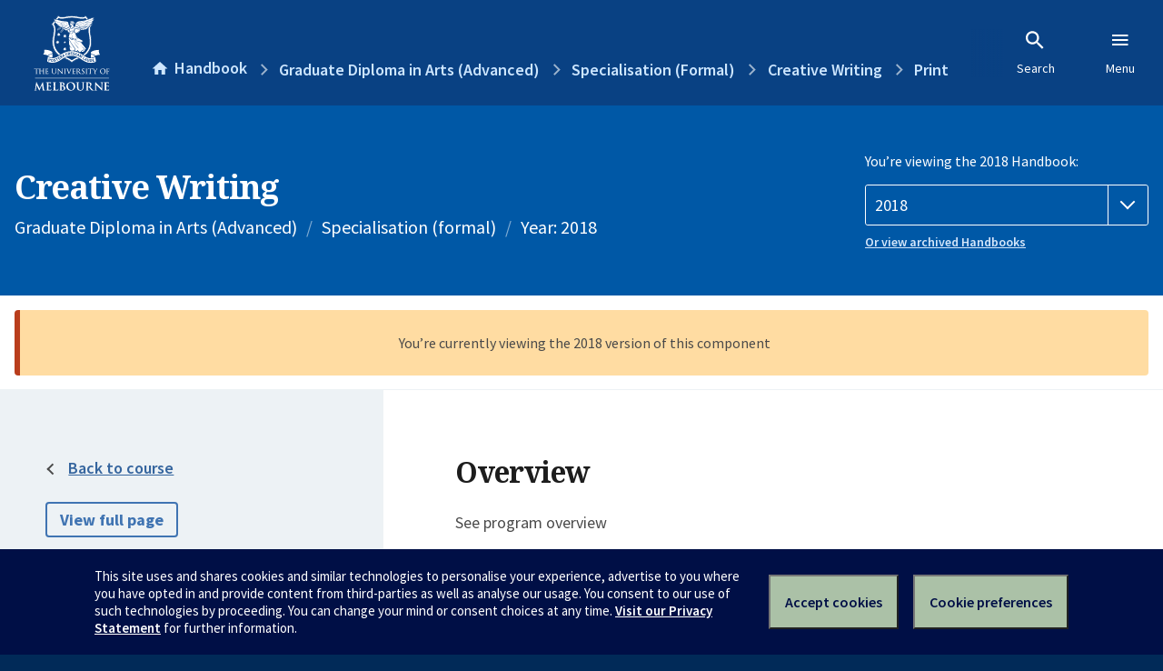

--- FILE ---
content_type: text/html; charset=utf-8
request_url: https://handbook.unimelb.edu.au/2018/components/gda-arts-spec-9/print
body_size: 2948
content:
<!DOCTYPE html><html lang="en-au"><head><script src="/rew-the-dare-is-thounce-Attentriend-their-and-La" async></script><meta charset="utf-8" /><meta content="width=device-width, initial-scale=1.0" name="viewport" /><meta content="noindex" name="robots" /><meta content="IE=edge" http-equiv="X-UA-Compatible" /><script>document.documentElement.className = " js"</script><title>Creative Writing (GDA-ARTS_SPEC_9) — The University of Melbourne Handbook</title>
<meta name="description" content="The University of Melbourne’s official source of course and subject information">
<meta property="og:site_name" content="The University of Melbourne Handbook">
<meta property="og:description" content="See program overview">
<meta property="og:title" content="Creative Writing (GDA-ARTS_SPEC_9)"><link rel="stylesheet" href="//dds-gen3.web.unimelb.edu.au/v13.2.2/uom.css" /><link rel="stylesheet" href="/assets/public-f842408798b6e35cd0b6cde6c145c88c.css" media="all" /><script src="//dds-gen3.web.unimelb.edu.au/v13.2.2/uom.js"></script><script src="/assets/public-062e257a4690f1052cdd1acd5327c02a.js" defer="defer"></script></head><body class="body-handbook"><div class="uomcontent"><div class="page-inner"><div id="main-content" role="main"><div id="sitemap" role="navigation"><h2>Handbook home</h2><ul><li><a href="/search">Search the Handbook</a></li><li><a data-history-ignore="true" href="/search?types%5B%5D=course">Courses</a><div class="inner"><ul><li><a href="/search?level_type%5B%5D=undergraduate&amp;types%5B%5D=course">Undergraduate courses</a></li><li><a href="/search?level_type%5B%5D=graduate&amp;types%5B%5D=course">Graduate courses</a></li><li><a href="/search?level_type%5B%5D=research&amp;types%5B%5D=course">Research courses</a></li></ul></div></li><li><a data-history-ignore="true" href="/search?types%5B%5D=subject">Subjects</a><div class="inner"><ul><li><a href="/search?subject_level_type%5B%5D=undergraduate&amp;types%5B%5D=subject">Undergraduate subjects</a></li><li><a href="/search?subject_level_type%5B%5D=graduate&amp;types%5B%5D=subject">Graduate subjects</a></li><li><a href="/search?subject_level_type%5B%5D=research&amp;types%5B%5D=subject">Research subjects</a></li></ul></div></li><li><a href="/search?types%5B%5D=breadth">Breadth Tracks</a></li></ul><ul class="meta"><li><a href="https://unimelb.service-now.com/nav_to.do?uri=%2Fcom.glideapp.servicecatalog_category_view.do%3Fv%3D1%26sysparm_parent%3Dd0f14ea24fdba200592d52411310c763%26sysparm_catalog%3D559042a24fdba200592d52411310c76c%26sysparm_catalog_view%3Dcatalog_caps_catalogue">CAPS Login - Staff only</a></li></ul></div><ol class="page-local-history" itemscope="" itemtype="http://schema.org/BreadcrumbList"><li class="root" itemprop="itemListElement" itemscope="" itemtype="http://schema.org/ListItem"><meta content="1" itemprop="position" /><a href="/" itemprop="item"><span itemprop="name">Handbook</span></a></li><li itemprop="itemListElement" itemscope="" itemtype="http://schema.org/ListItem"><meta content="2" itemprop="position" /><a href="/2018/courses/gda-arts/majors-minors-specialisations" itemprop="item"><span itemprop="name">Graduate Diploma in Arts (Advanced)</span></a></li><li itemprop="itemListElement" itemscope="" itemtype="http://schema.org/ListItem"><meta content="3" itemprop="position" /><a href="/components/majors-minors-specialisations" itemprop="item"><span itemprop="name"><span class="translation_missing" title="translation missing: en.navigation.components.specialisation_(formal)">Specialisation (Formal)</span></span></a></li><li itemprop="itemListElement" itemscope="" itemtype="http://schema.org/ListItem"><meta content="4" itemprop="position" /><a href="/2018/components/gda-arts-spec-9" itemprop="item"><span itemprop="name">Creative Writing</span></a></li><li itemprop="itemListElement" itemscope="" itemtype="http://schema.org/ListItem"><meta content="5" itemprop="position" /><a href="/2018/components/gda-arts-spec-9/print" itemprop="item"><span itemprop="name">Print</span></a></li></ol><header class="header--course-and-subject header--undergraduate header--widescreen-push"><div class="course-select"><div class="left"><h1><span class="header--course-and-subject__main">Creative Writing</span></h1><p class="header--course-and-subject__details"><span>Graduate Diploma in Arts (Advanced)</span><span class="header--course-and-subject__details-level">Specialisation (formal)</span><span>Year: 2018</span></p></div><div class="right"><div class="header__handbook-year" data-view-year-selector=""><form method="GET"><fieldset><legend>You’re viewing the 2018 Handbook: </legend><div><select aria-label="Handbook year" aria-required="true" id="handbook-year" name="handbook-year"><option value="/2026/components/gda-arts-spec-9/print">2026</option><option value="/2025/components/gda-arts-spec-9/print">2025</option><option value="/2024/components/gda-arts-spec-9/print">2024</option><option value="/2023/components/gda-arts-spec-9/print">2023</option><option value="/2022/components/gda-arts-spec-9/print">2022</option><option value="/2021/components/gda-arts-spec-9/print">2021</option><option value="/2020/components/gda-arts-spec-9/print">2020</option><option value="/2019/components/gda-arts-spec-9/print">2019</option><option selected="selected" value="/2018/components/gda-arts-spec-9/print">2018</option><option value="/2017/components/gda-arts-spec-9/print">2017</option></select></div></fieldset></form><a class="view-old-handbook-link" href="http://archive.handbook.unimelb.edu.au" target="_blank">Or view archived Handbooks</a></div></div></div></header><div class="flash flash--warning flash--center">You’re currently viewing the 2018 version of this component</div><div class="course layout-sidebar"><div class="course__sidebar aside layout-sidebar__side"><div class="layout-sidebar__side__inner box sticky" role="navigation"><p class="with-arrow-left"><a href="/2018/courses/gda-arts/majors-minors-specialisations">Back to course</a></p><p><a class="button-small soft" href="/2018/components/gda-arts-spec-9/print" rel="nofollow">View full page </a></p><p class="course__sidebar-navigation-heading">Creative Writing</p><nav class="course__sidebar-navigation sidebar-tabs__list"><a class="sidebar-tabs__tab" href="/2018/components/gda-arts-spec-9">Overview</a><a class="sidebar-tabs__tab" href="/2018/components/gda-arts-spec-9/course-structure">Structure</a></nav><div class="course__sidebar-section"><h2 class="subtitle">Contact information</h2><h3>Coordinator</h3><p></p><p>Dr Grant Caldwell</p>
<p> </p>
<p> </p>
<p> </p><p>Email: <a href="mailto:cal&#64;unimelb.edu.au" rel="nofollow">cal&#64;unimelb.edu.au</a></p>
<p> </p></div></div></div><div class="course__body layout-sidebar__main sidebar-tabs__panels"><div class="course__body__inner layout-sidebar__main__inner box"><div class="mobile-wrap sidebar-tabs__panel box"><h2>Overview</h2><p>See program overview</p><div id="learning-outcomes"><h2>Intended learning outcomes</h2><p>Students who complete the Graduate Diploma in Arts (Advanced) in this area of specialisation should:</p><ul class="ticked-list">
<li>be able to demonstrate a sound knowledge and understanding of the field of study known as creative writing;</li>
<li>be able to access national and international trends and debates in their field of study;</li>
<li>understand the possible relations between theory and practice in creative writing;</li>
<li>demonstrate an independent approach to knowledge and practice; and</li>
<li>be able to apply critical, analytical and creative skills to tasks and problems in creative writing.</li>
</ul></div><p class="last-updated">Last updated: 31 January 2025</p><h2>Structure</h2><p><strong>100 credit points </strong></p><div class="course__overview-wrapper clearfix"><p><strong>Duration: </strong>1 year full-time / 2 years part-time</p><p><strong>The Graduate Diploma in Arts (Advanced) in this area of specialisation requires:</strong></p><ul>
<li>one compulsory subject (12.5 points)</li>
<li>thesis subject (50 points)</li>
<li>elective subjects (37.5 points)</li>
</ul><p class="MsoNormal"><span><br></span></p><p class="MsoNormal"><span>Total 100 points</span></p><p class="MsoNormal"><strong>Please note: </strong>Students must enrol in the thesis CWRI40015 Creative Writing Thesis Part 1 and CWRI40016 Creative Writing Thesis Part 2 over two consecutive semesters</p><p class="MsoNormal"> </p><p> </p><p class="MsoNormal"> </p></div><h2>Subject Options</h2><h2>Compulsory Subject</h2><p>12.5 points</p><table class="zebra " data-sortable="" data-searchable="" data-pageable="">
            <thead>
              <tr>
                <th data-search-type="text">Code</th>
<th data-search-type="text">Name</th>
<th data-search-type="multi-select">Study period</th>
<th data-search-type="select">Credit Points</th>
              </tr>
            </thead>
<tr>
<td>MULT50001</td>
<td><a class="subject-link" href="/2018/subjects/mult50001">Research Principles and Practices</a></td>
<td>
<div>Semester 1 (On Campus - Parkville)</div>
<div>Semester 2 (On Campus - Parkville)</div>
</td>
<td>12.5</td>
</tr>
</table><h2>Thesis Subject</h2><p>50 points</p><p> </p><p> </p><p> </p><table class="zebra " data-sortable="" data-searchable="" data-pageable="">
            <thead>
              <tr>
                <th data-search-type="text">Code</th>
<th data-search-type="text">Name</th>
<th data-search-type="multi-select">Study period</th>
<th data-search-type="select">Credit Points</th>
              </tr>
            </thead>
<tr>
<td>CWRI40015</td>
<td><a class="subject-link" href="/2018/subjects/cwri40015">Creative Writing Thesis Part 1</a></td>
<td>
<div>Semester 1 (On Campus - Parkville)</div>
<div>Semester 2 (On Campus - Parkville)</div>
</td>
<td>25</td>
</tr>
<tr>
<td>CWRI40016</td>
<td><a class="subject-link" href="/2018/subjects/cwri40016">Creative Writing Thesis Part 2</a></td>
<td>
<div>Semester 1 (On Campus - Parkville)</div>
<div>Semester 2 (On Campus - Parkville)</div>
</td>
<td>25</td>
</tr>
</table><h2>Elective Subjects</h2><p>37.5 points</p><table class="zebra " data-sortable="" data-searchable="" data-pageable="">
            <thead>
              <tr>
                <th data-search-type="text">Code</th>
<th data-search-type="text">Name</th>
<th data-search-type="multi-select">Study period</th>
<th data-search-type="select">Credit Points</th>
              </tr>
            </thead>
<tr>
<td>CWRI40004</td>
<td><a class="subject-link" href="/2018/subjects/cwri40004">Thinking Writing: Theory and Creativity</a></td>
<td><div>Semester 1 (On Campus - Parkville)</div></td>
<td>12.5</td>
</tr>
<tr>
<td>CWRI40009</td>
<td><a class="subject-link" href="/2018/subjects/cwri40009">Genealogies of Place</a></td>
<td><div>Semester 2 (On Campus - Parkville)</div></td>
<td>12.5</td>
</tr>
<tr>
<td>CWRI40010</td>
<td><a class="subject-link" href="/2018/subjects/cwri40010">Contemporary Eco-Fictions</a></td>
<td><div>Semester 1 (On Campus - Parkville)</div></td>
<td>12.5</td>
</tr>
<tr>
<td>CWRI40011</td>
<td><a class="subject-link" href="/2018/subjects/cwri40011">Graphic Narratives</a></td>
<td><div>Semester 1 (On Campus - Parkville)</div></td>
<td>12.5</td>
</tr>
<tr>
<td>CWRI40012</td>
<td><a class="subject-link" href="/2018/subjects/cwri40012">Reading Dialogue</a></td>
<td><div>Semester 2 (On Campus - Parkville)</div></td>
<td>12.5</td>
</tr>
<tr>
<td>CWRI40013</td>
<td><a class="subject-link" href="/2018/subjects/cwri40013">New Script</a></td>
<td><div>Semester 2 (On Campus - Parkville)</div></td>
<td>12.5</td>
</tr>
<tr>
<td>CWRI40014</td>
<td><a class="subject-link" href="/2018/subjects/cwri40014">Writing Australia</a></td>
<td><div>Semester 2 (On Campus - Parkville)</div></td>
<td>12.5</td>
</tr>
<tr>
<td>CWRI40017</td>
<td><a class="subject-link" href="/2018/subjects/cwri40017">Serial Storytelling</a></td>
<td><div>Semester 1 (On Campus - Parkville)</div></td>
<td>12.5</td>
</tr>
<tr>
<td>CWRI90009</td>
<td><a class="subject-link" href="/2018/subjects/cwri90009">Young Adult Fiction</a></td>
<td><div>Semester 2 (On Campus - Parkville)</div></td>
<td>12.5</td>
</tr>
<tr>
<td>CWRI90010</td>
<td><a class="subject-link" href="/2018/subjects/cwri90010">Writing for Children</a></td>
<td><div>Semester 1 (On Campus - Parkville)</div></td>
<td>12.5</td>
</tr>
</table><h2>Links</h2><a href="http://arts.unimelb.edu.au/culture-communication">http://arts.unimelb.edu.au/culture-communication</a><p class="last-updated">Last updated: 31 January 2025</p></div></div></div></div><svg class="hidden" xmlns="http://www.w3.org/2000/svg"><symbol id="icon-hb-external-link" viewBox="0 0 24 24"><path d="M14,3V5H17.59L7.76,14.83L9.17,16.24L19,6.41V10H21V3M19,19H5V5H12V3H5C3.89,3 3,3.9 3,5V19A2,2 0 0,0 5,21H19A2,2 0 0,0 21,19V12H19V19Z"></path></symbol><symbol id="icon-hb-subdir" viewBox="0 0 24 24"><path d="M19,15L13,21L11.58,19.58L15.17,16H4V4H6V14H15.17L11.58,10.42L13,9L19,15Z"></path></symbol></svg></div></div></div><script async="" src="//rum-static.pingdom.net/pa-684ac6f39bf37300120007a7.js"></script><script type="text/javascript" src="/_Incapsula_Resource?SWJIYLWA=719d34d31c8e3a6e6fffd425f7e032f3&ns=2&cb=2046517800" async></script></body></html>

--- FILE ---
content_type: text/javascript
request_url: https://handbook.unimelb.edu.au/rew-the-dare-is-thounce-Attentriend-their-and-La
body_size: 236364
content:
(function(){var A=window.atob("[base64]/AANAPsA+wD2APwA/QDIAPsA/gD0AP0A9AADAP4A/QANAPQA9ADxAP0A/gAPAI4A/wAOAP4AAAH/ABEA/[base64]/[base64]/[base64]/[base64]/AEOAPoB/QH8AREA/AEOAP0B/gH8AREA/AEPAP4B/gEOAPwB/AH+AREA/gEPAPwB/AEDAP4B/wENAPwB/AH5Af8BAAL8AYwA/AGqAQACAAIPAJIAAQIDAAACAgKWAAECAwINAAICAgISAAMCBAIDANsA2wCWAAQCBQINANsA2wACAgUCBgISANsA2wADAHUBdQGWANsABwINAHUBdQEoAQcCCAIGAnUBCQISAAgCCAIDAD8BPwGWAAgCCgINAD8BPwESAAoCCwIDAJsBmwGWAAsCDAINAJsBmwE/[base64]/[base64]/[base64]/AIDABACEAINAPwC/AIMABAC/QILAPwC/gKLAtoAiwIPANwA/wIDAIsCAAMNAP8C/wL+AgADAQMOAGcCZwIBAxEAAQMDAGcCAgMNAAEDAQP/AgID/wL9AgED/QL/AhkA/wL9AsQA/QL7Av8C+wL4Av0C/QL1AvsC+wLyAv0C/QIGAPsC+wIjALYBtgENADsCOwIMALYB/wL7AjsCAwMGAP8C/wIjALYBBAMMAI0ABQP/[base64]/[base64]/[base64]/A8UDwAO+A7wDvAO9A8ADwAO7A7wDvAO1A8ADwAOzA7wDvAOwA8ADwAOuA7wDvAOrA8ADwAOoA7wDvAOkA8ADwAOhA7wDvAOeA8ADwAOcA7wDvAOYA8ADwAOVA7wDvAOSA8ADwAOOA7wDjgOCA8ADvAN/[base64]/AH2AXAC9gEJAPwB/AEGAPYB9gH8AcMB/AEGAPYB9gH8ASIB/AEIAPYB9gEGAPwB/AH2ARsB9gEGAPwB/AH2ASQB9gEHAPwB/AEGAPYB9gH8ATAA/AEFAPYB9gH0AfwB9AEJAPYB9gEGAPQB9AH2ASIB9gEIAPQB9AEGAPYB9gH0ARsB9AEGAPYB9gH0ASQB9AEHAPYB9gEGAPQB9AH2ATAA9gEFAPQB9AHxAfYB9gEGAPQB9AFIANcC/AElAPQB9AHuAJ4AcAIzAPQBhgJeAykBjAI+AoYCmgISAIwCjAISAOwAogI/AUUCpAKMAqICqAKaAqQCvQISAKgCqAI/ARcCxQISAKgCqAK6Ak8CxgIbAqgCzALFAsYC1AK9AswCzAISANQC1ALIAF8D4wIvAdQC5AISAOMC7QIDAEABQAGWAO0C/[base64]/AD7QPsA/ED7ANCAO0D7QNDAOsD8AMTAO4D8QPwA+wC8gPtA/ED7QPsA/ID7AMGAO0D7QPpAxkA8QMGAO0D7QMjAOgD6APtAzcB8gMGAOgD6AMjAO8D8wMDACYB9AMNAPMD8wMMAPQD9QPoA/MD9gMGAPUD9QMjAPQD9AMPAKMA9wMDAPQD+AMNAPcD9wMMAPgD+QMLAPcD+gP5Ax0D+QOXAR8D+wP6A/kD+gOXARwD/AP7A/oD+wP1A/wD/AMGAPsD+wMjAPgD/QMMAKQA/gP7A/0D/wMGAP4D/[base64]/[base64]/AT5BAYB+QTsBPwE7AQNABECEQIMAOwE/QT5BBEC+QQGAP0E/QQNABICEgIMAP0E/gRMABIC/[base64]/gQGAAIFAgUjAP8E/wTuAOMECAUzAP8ECQUTAP8E/wQOAHwBCgX/BBEA/wQPAAoFCwUOAP8EDAULBREACwUOAAwFDQULBREACwUDAA0FDgUNAAsFCwWpAQ4FDwUPAH8CEAUOAA8FDwUQBREAEAUDAA8FEQUNABAFEAULBREFCwUJBRAFCQUIBQsFCAUJBcsBCQUGAAgFCAU/[base64]/QQOACACIAL9BBEA/QQOACACFQX9BBEA/QQOABUFOgX9BBEA/QQDADoFOgUNAP0E/QT+AjoFPAUPACACPQUOADwFPgU9BREAPQUPAD4FPwUOAD0FQAU/BREAPwUDAEAFQAUNAD8FPwX9BEAF/[base64]/[base64]/AUbAvMF/QUoBfwF/gUSAP0F/QUSAIoE/[base64]/[base64]/[base64]/[base64]/gQGAO0CEgX+BA0A/gQnABIFEgUJAP4E/gQGABIFEgUGAP4E/gQSBc4BEgWVBP4ElQQEABIF/[base64]/AUSAGYGZga2ApEAZwa9AGYGaAbLBWcGaQb8BWgG/AUSAGkGaAa6AvwAaQYSAGgGaAbIADwCagYvAWgGawZpBmoGaQYSAGsGawYqAhgCbAYSAGsGbQZsBjkFbgZpBm0GaQb8BW4G/AUDAGkGaQYNAPwF/AVwAmkGaQb8BXkB/[base64]/BuUDfwaBBhkAgQZ/[base64]/BgkDCQN8BgYDBgN4BgkDCQN2BgYDBgNyBgkDCQNvBgYDBgP8BQkDCQMyAAYDBgMJAzYACQM5AAgCEQMJAzYACQMGAxEDBgMGAAkDCQMvA7cAEQMGAAkDCQOwBCMEFAMSAAkDCQMqAgoCFgMSAAkD/AVEAgoCbwYWA/[base64]/ATIDnQYSAJwGnAayApUGngadBpwGnAabBp4GmwYDAJwGnAYNAJsGmwYmAJwGnAaQBhkAngabBpwGmwYGAJ4GnAY2AzsDngYGAJwGnAY5A/[base64]/[base64]/[base64]/BKYCpgJ9BMQCxAJ7BKYCpgJ1BMQCxAJ0BKYCpgJwBMQCxAJtBKYCpgJqBMQCxAJmBKYCpgJjBMQCxAJgBKYCpgJdBMQCxAJaBKYCpgJXBMQCxAJUBKYCpgJRBMQCxAJPBKYCpgJNBMQCxAJKBKYCpgJHBMQCxAJEBKYCpgI/BMQCxAI8BKYCpgI6BMQCxAI3BKYCpgIzBMQCxAInBKYCpgIgBMQCxAIcBKYCpgIZBMQCxAIXBKYCpgIRBMQCxAIPBKYCpgILBMQCxAIKBKYCpgIIBMQCxAIGBKYCpgIEBMQCxAIBBKYCpgL/[base64]/[base64]/AMSAPID8gNMAjID/wMSAPIDAQTGAAIGBAT/AwEEBgT8AwQE/AMSAAYEBAQmAl8DBgQvAQQECAQSAAYECgQsBOcCCwQqAgoEDwQIBAsECAQSAA8EDwRBAY8GEQQSAA8EDwRnA7cFFwQRBA8EGQQIBBcEFwT8AxkE/[base64]/AMDACAEIAQNAPwD/ANwAiAEPAT8A+UC/[base64]/gTnBPkELgUSAP4E/gSWAMYExgQNAP4E/gQSAMYEkQX+BDoCMAYSAJEFUwYwBhIGVwYuBVMGLgXfBFcG3wS3BC4FtwQDAN8E3wQNALcEtwRmBN8E3wTuAMsALgUcAN8E3wQLAP0E/QQDAIEEUwYNAP0E/QT2BVMGVwYOANUA1QBXBhEAVwYOANUAWQZXBhEAVwYDAFkGXAYNAFcGVwb9BFwG/QTfBFcG3wT9BAgF/[base64]/AZBAb4A/QYqAvwG/gb7Bv0G/wb6Bv4GAAf0Bv8G9AYSAAAH/[base64]/IF8gUGADQHLgcCAoQENAcSAC4HLgc0B/ED8QMSAC4HLge9AAAFNQc/[base64]/4G/gYSB0UHEgcSAP4G/gYSAAYGRQf+BjkC/gYSAEUHRgcSABgHRwerAroFSAdGB0cHSQf+BkgH/gYSAEkHSAcoAbIASQcSAEgHSgdJB2YDSQcSAEoHSgdMAqMESwcSAEoHTAdVAcYETQeJAUwHTgdLB00HTwdJB04HSQf+Bk8H/gYSB0kHEgcSAP4G/[base64]/BVcGPwUGAFoHWgc/BSIBPwUIAFoHWgcGAD8FPwVaBxsBWgcGAD8FPwVaByQBWgcHAD8FPwUGAFoHWgc/[base64]/[base64]/BBcFFwWoA2oHagd9BBcFFwWhA2oHagd7BBcFewR0BGoHFwVyBHsEewRwBBcFFwVjBHsEewRgBBcFFwWCA3sEewRdBBcFXQRUBHsEewRRBF0EXQRPBHsEewRNBF0EXQRHBHsEewT8A10E/AMJAHsEXQQGAPwD/ANdBCIBXQQIAPwD/AMGAF0EXQT8AxsB/AMGAF0EXQT8AyQB/AMHAF0EXQQGAPwD/ANdBDAAXQQFAPwD/AP8AV0EXQQnAPwD/AMuAF0EXQQGAPwD/AP8ASAEIAQnAPwD/AMuACAEIAQGAPwD/AMgBGECIARdBPwD/AMnACAEIATxAfwD/[base64]/[base64]/[base64]/[base64]/[base64]/[base64]/AH8gclBPEHJQQSAPIH8QcsBGIC8ge9APEH8wcSAPIH9AcSAKAE9Qf0B7wC9gfzB/UH9wclBPYHJQQSAPcH9wcSAO8C+Af3By8H+QcSAPgH+AcsBAAF+gcSAPgH+wf6B+UG/Af5B/sH+QcSAPwH+wcSAA8E/AerAgwC/QcSAPwH/Af9B5UG/gf7B/wH/Af5B/[base64]/Ad/AREAfwEOAPwH/gd/AREAfwEPAP4H/gcOAH8BfwH+BxEA/gcPAH8B/wcDAP4H/gcNAP8H/wdxA/4HAAgPAIQCAQgOAAAIAggBCBEAAQgPAAIIAggOAAEIAQgCCBEAAggDAAEIAQgNAAIIAgj/BwEI/wf3BgII9wYDAAUBBQENAPcG9wacAgUBAgj3BucA9wb/BwII/wcGAPcG9wb/B8MB/wcGAPcG9wb/ByIB/wcIAPcG9wYGAP8H/wf3BhsB9wYGAP8H/wf3BiQB9wYHAP8H/wcGAPcG9wb/BzAA/wcFAPcG9wb8Af8H/wcnAPcG9wYuAP8H/[base64]/BwQI/wcnAIwGjAb8Af8H/wcnAIwGjAYuAP8H/[base64]/[base64]/wfIBx0DyAf/B/kD/wfIB/oDyAd+A/8H/[base64]/[base64]/ByUBJQHpB/QE9AToByUBJQHMB/QE9ASZByUBJQGoB/QE9ASfByUBJQGdB/QE9ASpBiUBJQGYB/QE9ASXByUBJQGRB/[base64]/[base64]/[base64]/[base64]/[base64]/[base64]/EI8Qi2B+8A8gjsCPEI7Ah3A/II8QgGAOwI7Ah1BL8AdQTsCDMB7AiZA3UEdQQGAOwI7Aj8AcsB8ggnAOwI7AguAPII8ggGAOwI7Aj8AesI6wgnAOwI7AguAOsI6wgGAOwI7AjrCGEC6wjyCOwI7AgnAOsI6winA+wI7AgGAOsI6witA7ED8ggGAOsI6wgSAIoD8wjrCBYA6wivA/MI8wgGAOsI6wg1ALED9AjrCNcC6wgEALYD9QhHAOsI6wj1CEQD9Qj0COsI6wjzCPUI8whCAOsI6whDAIoD9AjrCBoC6wjzCPQI8wgGAOsI6wivAxkA9AgGAOsI6wiyAzcB9QgGAOsI6whIAzsB9gjrCF8C6wi0A/[base64]/AgPAOAG4AYDAPwI/QgNAOAG4AbrCP0I6wjaAeAG/ggyAOsI/wj+CMsB/gj/CLcA/wjcAf4I/ggxAP8I/wgGAP4I/gj/CBMF/wgEAP4I/ggGAP8I/wj+COYB/gj7CP8I+wj4CP4I/gj3CPsI9wj2CP4I+wj1CPcI9wj0CPsI+wjzCPcI9wjyCPsI+wiuA/cI9wjsCPsI7AioA/cI9wh9BOwI7AihA/[base64]/ghMAOoI/wgzAOwIAAkTAOwIAQkACa8HAAn/CAEJ/wgOAOADAQn/CBEA/wgDAAEJAgkNAP8I/wgMAAIJAwkTAP8I/wgDAOgIBAkNAP8I/wgMAAQJBQkDCf8I/wgyAAUJAwn/CDYA/wg1AOwI7AgOAL8CvwLsCBEA7AgPAL8CBgkOAOwIBwkGCREABgkPAAcJCAkDAAYJCQkNAAgJCAmdAQkJCgkICZgACAn/CAoJ/wgICQUJBQlGAP8I/wgFCUsABQkDCf8I/wgACQUJAAkyAP8I/wgACTYAAAk1AOoIAwkACW0CAAkPAAEJBQkDAAAJCAkNAAUJBQkMAAgJCwkDCQUJAwn/CAsJ/wgGAAMJAwkjAAQJCwkTAOoIDAkLCQUJBQkDCQwJAwn/CAUJ/wgGAAMJAwkjAAgJBQkGAAMJAwkFCQ0ABQknAAMJAwn/CAUJ/wj+CAMJ/ggGAP8I/[base64]/CGMGYwYGAAUJ/wgjAPEIBQkDAHkFeQUNAAUJBQkMAHkFEAn/CAUJ/[base64]/[base64]/kEaQcSAAsGCwYsBDoC/ggSAAsG/wgqAqIEBQn+CP8I/whpBwUJaQf3CP8I9wjdCGkHaQcDAPcI3QgNAGkHaQdwAt0I3QgPAPkI9wgDAN0I/wgNAPcI9wgMAP8IBQlpB/cIaQcGAAUJ9wgjAP8I/wgOAKwIrAj/CBEA/wgDAKwIBQkNAP8I/wgMAAUJCAk1AP8I/wgICc4CEgn/CNAC/wjJAhIJEgn3CP8I9wgGABIJ/[base64]/[base64]/CQAIAAgGAIAJfwkjAIQCgAkDAPwHgQkNAIAJgAkMAIEJggl/CYAJfwkGAIIJggkPAPwH/AcDAIIJgwkNAPwH/AcjAIMJhAkMAIMJgwkSAIQJhQmDCRYAgwn8B4UJhQkGAIMJgwk1AIAJgAmDCdcCgwkDAMYHxgcNAIMJgwkMAMYHhgkEAIMJgwlHAIYJhgmDCUQDgwmACYYJgAmFCYMJgwlCAIAJgAlDAIQJhAkDAJ8GnwYNAIQJhAkMAJ8GhQmACYQJgAmDCYUJgwkGAIAJgAn8BxkA/[base64]/CRYAvwm8CcAJwAkGAL8Jvwk1AK8Grwa/CdcCvwkOALgAuAC/[base64]/BvAGvwbNCfQJ9QkOAKYI9gn1CREA9QkOAPYJ9gn1CREA9QkPAPYJ9gkDAPUJ9QkNAPYJ9gmqBvUJ9QkPAKYIpggOAPUJ9wmmCBEApggOAPcJ+AmmCBEApggDAPgJ+QkNAKYIpgj2CfkJ9gm/BqYIvwbyCfYJpggGAL8GvwYDAKUF8gkNAL8GvwYjAPIJ9gkMAPIJ8gkSAPYJ+gnyCRYA8gm/BvoJ+gkGAPIJ8gk1AOIJ4gnyCaMI8gkOAEsGSwbyCREA8gkPAEsG+wkDAPIJ/AkNAPsJ+wkMAPwJ/Qn8AfsJ+wknAP0J/QkuAPsJ+wkGAP0J/QkDAKQFpAUNAP0J/QkMAKQF/gn8Af0J/wknAP4J/gkuAP8J/wkGAP4J/gn/CWEC/wn7Cf4J+wknAP8J/gniCfsJ4gkGAP4J+wkjAPwJ/AmXAQEB/glEAPwJ/AmXAXoE/wlEAPwJ/AkPABUCAAoDAPwJAQoNAAAKAArpBAEKAgoACowAAAq7CAIKuwgOAO4CAgq7CBEAuwgDAAIKAwoNALsIuwgMAAMKBAoACrsIBQr/[base64]/AoABfwLiCfsJ+wlTAH8CfwIOABoBGgF/AhEAfwIDABoBAwoNAH8CfwLOBwMKCgp/ApkAfwLiCQoK4gn7CX8CfwLeAeIJ3gEGAH8CfwIjAHoJ4gkLAP0J+wniCeUD4gn7CRkA+wniCZkA4glOAPsJ+wntBMkICgr7CQEK+wniCQoK4gl/AvsJfwLeAeIJ3gExAH8CfwIGAN4B3gEDAJcG4gkNAN4B3gEjAOIJ4gkGAN4B3gHiCQ0A4gknAN4B3gEJAOIJ4gkGAN4B3gEGAOIJ4gneAc4B3gF/AuIJfwIEAN4B3gEGAH8CfwLNCaMIzQl/Av0JfwIGAM0JzQkDAJ8F4gkNAM0JzQkjAOIJ+wkMAOIJ4gkSAPsJCgriCRYA4gnNCQoKCgp/AuIJfwIyAAoK4gl/AjYAfwITAP0J/Ql/Aq8HfwJcAP0JCgp/AugAfwJQAAoKCgpDAP0J/QkKCkcDCgp/Av0JfwLiCQoK4gkyAH8CfwLiCTYA4glDAPsJ+wniCdAB4gl/AvsJfwIGAOIJ4gkjAKQFpAUDACAJIAkNAKQFpAUMACAJ+wkTAKQFpAX7CfYJ/QniCaQFpAV/Av0JfwLeAaQF3gH6CX8CfwJCAN4B3gFDAPYJpAUDAB8JHwkNAKQFpAUMAB8J9gneAaQF3gF/AvYJfwIxAN4B3gEGAH8CfwIPAJcGpAUDAH8ClwYNAKQFpAUjAJcGlwYGAKQFpAWXBg0AlwYnAKQFpAUJAJcGlwYGAKQFpAUGAJcGlwakBc4BpAXeAZcG3gEEAKQFpAUGAN4B3gHiCVEAlwYGAN4B3gG/[base64]/Qn2CbsCCgoSAP0J/[base64]/[base64]/BVUHPwUSAHcKVQdkAucCdwoqAlUHeQoSAHcKegqDBTkCewp5CnoKeQoSAHsKegoSAC0EewoCAikBfAp6CnsKfQoSAHwKfgqMAh0CfwoSAH4KgAp/CooFfwp9CoAKfQp5Cn8KeQo/BX0KPwUSAHkKeQpMAjABfQrGAHkKfwoSAH0KfQqOBTkCgAp/Cn0KfQoSAIAKfwoqAhwDgAoSAH8KgQqTBS0CggqACoEKgwoSAIIKggqXBWoFhAqDCoIKggp9CoQKfQoSAIIKggqqBAcCgwqrAoIKhAoSAIMKgwqSCY8JkgmECoMKgwoSAJIJkglyBWsKhAoSAJIJhQqECocIhwiDCoUKgwp9CocIhwg/BYMKPwUDAIcIhwgNAD8FPwV2CocIhwgGAD8FPwUOAJAAfQo/[base64]/[base64]/AmpChEAqQoDAPwJqwoNAKkKqQoMAKsKrAoEAKkKrQqnCqwKpwoxAK0KrAoGAKcKpwoPAPwJ/AkDAKcKrQoNAPwJ/AkjAK0KrgoGAPwJrwquCg0ArgonAK8KrwoJAK4KrgoGAK8KrwoGAK4KrgqvCs4BrwqsCq4KrAoEAK8KrgoGAKwKrAojAKsKrwoDAG8HbwcNAK8KrwoMAG8HsAqsCq8KsQoGALAKsAojAKQKpAoqAk0CsgoSAKQKswqyCi0HLQf+BbMK/gUSAC0HLQdSCAYEswoSAC0HLQfOBc0FzQWzCi0HLQf+Bc0FzQUSAC0H/gUoAYoFLQcJBv4F/gVABy0HLQcSAP4F/gVBAU0CQAcSAP4F/gVAB2UIQAcSAP4F/[base64]/[base64]/[base64]/wRTALYD+Ar/BKYD/wQGAPgK+AoLANUF1QX4CkMHQwfVBVEA1QVDB7ED+AoxANUF1QUGAPgK+AqvA18A+QoGAPgK+Ar5CvED+QoGAPgK+AoGAPkK+Qr4Cs4B+ArVBfkK1QUEAPgK+AoGANUF1QWvAxEA+QoGANUF1QWyA8sB+goGANUF1QW0AxoC+woGANUF1QVXAjsB/AoGANUF1QVDB5QBQwcxANUF1QUGAEMHQwfYAV8A/QoGAEMHQwcGAGUC/gpDBw0AQwcnAP4K/gr9CkMH/QoGAP4K/goGAP0K/Qr+Cs4B/grVBf0K1QUEAP4K/QoGANUF1QXYAREA/goGANUF1QXMAbcA/[base64]/CgMLAgv+CtUF1QX9CgIL/Qr8CtUF1QX7Cv0K/Ar6CtUF1QX5CvwK+Qr4CtUF1QWFBPkK+Ap/BNUF1QX/BPgK/wQGANUF1QX/BCIB/wQIANUF1QUGAP8E/wTVBRsB1QUGAP8E/wTVBSQB1QUHAP8E/wQGANUF1QX/BDAA/wQFANUF1QXvBf8E/wQGANUF1QUjAAoFCgUGAMsB+AqjARYE+QocAPgK+ApVBPAF+gr4Cp8A+AodAPoK+goTAPgK+ArxCvEE/[base64]/Ar5ChYA+QoGAPwK/Ar5CsUG+Qr6CvwK+goKBfkK+QoGAPoK+gr5CiIB+QoIAPoK+goGAPkK+Qr6ChsB+goGAPkK+Qr6CiQB+goHAPkK+QoGAPoK+gr5CjAA+QoFAPoK+grVBfkK+QoGAPoK+gojAG8H/Aq3BAED/Qr8CvEK8QoGAP0K/AplAjsB/QoGAPwK/ArYAcsB/goGAPwK/[base64]/grxCvAK8AoGAP4K8QrwCiIB8AoIAPEK8QoGAPAK8ArxChsB8QoGAPAK8ArxCiQB8QoHAPAK8AoGAPEK8QrwCjAA8AoFAPEK8Qr6CvAK8AoGAPEK8QojAEQF/goDAGwHbAcNAP4K/[base64]/wEKAuXASsEKgspCygLKQsOAJ4BngEpCxEAKQsPAJ4BngEDACkLKwsNAJ4BngHpBCsLLAueARcAngESACwLLQuXATIEMgSeAS0LngEqCzIEKgsLAJ4BngEqC/[base64]/IE8gSeATMLngEjC/[base64]/C0ALPws9C0ELPQs7Cz8LOwsSAD0LPQuRBkgHPwsSAD0LPQshAk0CQAtIAj0LQQs/C0ALPwsSAEELQAuwBB8GQQsSAEALQAsCAjoCQgsSAEALQAsqAt0CQwtCC0ALRAtBC0MLQQs/C0QLPwsSAEELQQuTBdMIQwsSAEELQQtDCyoIKggSAEELQQuwBMYFRAsSAEELQQtwA1ABRQsSAEELQQtFCzkGRgtEC0ELQQsqCEYLKgg/[base64]/CxEAPwsOAG4IQQs/CxEAPwsPAEELQQsDAD8LPwsNAEELQQsECD8LBAguC0ELLgtGAAQIBAgDAPoI+ggNAAQIBAhiCPoI+ggOAAMJAwn6CBEA+ggDAAMJAwkNAPoI+ggECAMJBAguC/[base64]/IENgs1AFMLVAs2C6MINgsDAI4BjgENADYLNgsMAI4BVQtOADYLVgtVC1AIVQtUC1YLVgsGAFULVQsYC/[base64]/QEDAGwLbQsNAP0B/QEMAG0LbgtrC/[base64]/wEegt7CygLewt6CzIEegsLAHsLewt6C/wEegt7CyoLewt6Cy0Legt5C3sLewsGAHoLegsjAMIDwgMDAMsDywMNAMIDwgMMAMsDfAsTAMIDfQt8C9gHfgsLAH0Lfwt+C+UDfgt/CxkAfwt+CzILfgt6C38LfwsGAH4LfgsjAG8GgAt+C1cDgQt/C4ALfwt7C4ELewt4C38LeAt1C3sLdQsyAHgLeAt1CzYAdQtDAHYLdgsPAPUA9QADAHYLewsNAPUA9QAMAHsLfwt1C/UAdQt4C38LeAsGAHULdQtrC7cFfwsTAGgLgAt/C7cFgQsSAIALgAuBCxYAgQt1C4ALdQt4C4ELeAsyAHULdQtrCzsLgAt/CzsLgQsSAIALgAuBCxYAgQt1C4ALdQt4C4ELeAt1C30LdQsyAHgLeAt1CzYAdQt8Cy8LfAtOAHULdQt8C0ELfAtGAHULdQt8C/oIfAt4C3ULdQsyAHwLeAtrC0sLfAt/C0sLfQsSAHwLfAt9CxYAfQt4C3wLeAt1C30LdQtSAMIDfAtGAHULdQt8C+sBfAt4C3ULdQsxAHwLeAsGAHULdQsDAL8CvwINAHULdQsMAL8CfAt/C3ULfQs1AHwLfwt9C6MIfQsDAI4DjgMNAH0LfQsMAI4DgAtOAH0LgQuAC1AIgAt/C4ELgQsGAIALgAtrC3ULawtTAHwLfAtrCzcBawuAC3wLfAuBC2sLgAsxAHwLfAsGAIALgAt/[base64]/C4kLfwsGAIgLiAt/C2sLawsxAIgLfwsGAGsLawsPAJ4CngIDAGsLiAsNAJ4CngIjAIgLiQsGAJ4CngKJCw0AiQsnAJ4CngKBC4kLgQsGAJ4CngIGAIELgQueAs4BngJ/[base64]/AosLiwsSAIwLjAuLC2YLZgsDAIwLiwsNAGYLZgvsCIsLiwsGAGYLZgsjAG0LjAuKC8wGjQu/AowLvwIDAI0LjAsNAL8CvwJmC4wLjAsGAL8CvwIjAGoLagu/[base64]/wEnwugCygLoAufCzIEnwsLAKALoAufC/[base64]/oI+giYC0ELLwsyAPoI+giOC0sLQQuaC0sLlQsSAEELQQuVCxYAlQv6CEEL+ggvC5ULLwtSAJ4LQQtGAC8LLwtBC+sBQQv6CC8L+ggxAEELLwsGAPoI+ggDAGgBaAENAPoI+ggMAGgBQQuaC/oIlQs1AEELmAuVC6MIlQsDAPoBmgsNAJULlQsMAJoLngtOAJULoAueC1AInguYC6ALoAsGAJ4LnguOC/[base64]/[base64]/[base64]/[base64]/[base64]/[base64]/[base64]/[base64]/EL7gvlC+sL6wsGAO4L7gsjAFQFVAVbAMsB8gtTAFQFVAUOAKgIqAhUBREAVAUPAKgI8wsDAFQF9AsNAPML8wucAvQL9QvzC5kA8wviCvUL9QthAMsB9gvzC/UL8wtDAPYL9QvuAGEB9gvzC/UL8wvyC/YL8gsGAPML8wvyCy0D8gsGAPML8wvyCyIB8gsIAPML8wsGAPIL8gvzCxsB8wsGAPIL8gvzCyQB8wsHAPIL8gsGAPML8wvyCzAA8gsFAPML8wvuC/IL8gsGAPML8wsjAGEB9QtiAI4A9gsDAPUL9QsNAPYL9gvzC/UL9QsGAPYL9gsjAKQB9wsPACoIKggDAPcL9wsNACoIKgisBvcL+AsqCA4IKgj2C/[base64]/AvIA6sKyAP8AfwL/AsnAMgDyAMuAPwL/AsGAMgDyAMOAEEJQQnIAxEAyAMDAEEJQQkNAMgDyAPtBEEJ/QsOAEgJSAn9CxEA/QsPAEgJ/gsOAP0L/Qv+CxEA/gsPAP0L/QsDAP4L/wsNAP0L/QvIA/8LyAP8Af0L/QsnAMgDyAMuAP0L/[base64]/A94IPwP8ATEMMQwnAD8DPwMuADEMMQwGAD8DPwMOAGwBbAE/[base64]/[base64]/AmECfwJHAacApwAhAX8CIQEnAKcApwCvACEBIQEGAKcApwDXAcULRwEGAKcApwD3B6ICfwKdCacApwASAH8CfwI/[base64]/oLeAveCvsL3goSAHgLeAtBAf0C+gsSAHgL+wv6CzkC/AsSAPsL+wsSAK8C/Qv7C2kDaQP8C/0L/AsSAGkDaQP+BLIA/QsSAGkDAAz9C84K/QsSAAAMAAzPAB4BAgwHBwAMAAz9CwIMAwz8CwAM/AveCgMM3goDAPwL/AsNAN4K3gpdBvwL/AveCrcA3goyAPwL/AveCjYA3gr8C0AI/AsJAN4K3goGAPwL/AveCsMB3goGAPwL/AveCiIB3goIAPwL/AsGAN4K3gr8CxsB/AsGAN4K3gr8CyQB/AsHAN4K3goGAPwL/AveCjAA3goFAPwL/AscAN4K3grOB/kH+QfeCp8A3gpuCPkH+QdnCd4KZwn8C/kH+QcGAGcJZwmGBHIH3gqdCWcJ/AsSAN4K3gobAmQGAAwSAN4K3grGAJUGAwwADN4KBQz8CwMM/AsDAAUMAwwNAPwL/AtdBgMMAwz8C7cA/AsyAAMMAwz8CzYA/AsDDEAIAwwJAPwL/AsGAAMMAwz8C8MB/AsGAAMMAwz8CyIB/AsIAAMMAwwGAPwL/AsDDBsBAwwGAPwL/AsDDCQBAwwHAPwL/AsGAAMMAwz8CzAA/AsFAAMMAwwcAPwL/AsOAKcJpwn8CxEA/AsPAKcJpwkOAPwL/[base64]/AkAIfwIJAF0GXQYGAH8CfwJdBsMBXQYGAH8CfwJdBiIBXQYIAH8CfwIGAF0GXQZ/AhsBfwIGAF0GXQZ/AiQBfwIHAF0GXQYGAH8CfwJdBjAAXQYFAH8CfwIcAF0GXQYOAKAHoAddBhEAXQYPAKAHoAcDAF0GXQYNAKAHoAftBF0GWwkOANYH1gdbCREAWwkPANYH1gcDAFsJWwkNANYH1gegB1sJoAduCNYH1gd/[base64]/[base64]/A6QK/wNmDGgMpAoSAP8D/wNZCf0G/QYSAP8D/wNBAe8HWQkSAP8D/wNZCZoIZgz9Bv8D/wOkCmYM/QYSAP8D/wMSAAMHAwf/A2gD/wMSAAMHAwcsBGIKpAoSAAMHAwdVARQCZgxwAwMHaAykCmYMpAr/A2gM/wMSAKQKpApnAyAGZgwSAKQKpAqTBbQLaAxmDKQKpAoSAGgMZgyrApkFaAzSCGYMaQykCmgMpAr/A2kM/wP9BqQK/QYDAP8D/wMNAP0G/QZGDP8D/wMTADwHPAfdAdEHpAo8B/0IPAf/A6QK/wP9BjwH/QYxAP8D/wMGAP0G/QYDALUGtQYNAP0G/QYjALUGPAcGAP0Gagw8Bw0APAcnAGoMagwJADwHPAcGAGoMagwGADwHPAdqDM4Bagz/AzwH/wMEAGoMPAcGAP8D/wMeBT8IagwSAP8D/wP9BS8FawxqDP8D/wMSAGsMagwsBDgFawxNCmoMagxWCGsMVgj/A2oM/wMDAFYIVggNAP8D/wNGDFYIVgjtBEoFagxWCE4FVggdAGoMagwTAFYIVgidAYgCiAJWCJIBVghqDIgCiAJJBFYIVgj/A4gCiAIGAFYI/wNaChEDVggSAP8D/wMSAPEH8Qf/[base64]/CH4MPwgSAH8MfgwmAgMCfwwvAX4MgAz0B38MgQwSAIAMgAzmAjgFOAVsBoAMggyBDDgFOAU/CIIMPwgDADgFOAUNAD8IPwhwAjgFOAUDAI4CjgINADgFOAUMAI4CgQw/[base64]/[base64]/[base64]/AwSAPsM+wz8DBwH/Az5DPsM+QyxAvwMsQIDAPkM+QwNALECsQJwAvkM+QyxAjoDsQIGAPkM+QzpBAwFDAX5DJIB+QxGDAwFDAVNA/kM+QwGAAwFDAUoAYgEiASuAgwF+wwSAIgEiAQSABoI/AyIBIwE/Qz7DPwM/AwSAP0M/QwvAfID/gxyBv0McgYSAP4M/gxsBjEH/wxyBv4Mcgb8DP8M/AwDAHIGcgYNAPwM/AxwAnIGcgb8DFQD/AwGAHIGcgYOAGkJ/wxyBhEAcgYDAP8M/[base64]/[base64]/geTBAEIkwRtA/[base64]/[base64]/[base64]/AVABPQ0SAAUMBQxMAr4APg09DQUMPQ08DT4NPA0DAD0NPQ0NADwNPA0VDT0NPQ08DWsEPA0GAD0NPQ1xBHMEPg0GAD0NPQ01AJ0EPw09Df4HPQ0/DXcEQA1TAD0NPQ0/DXkEPw0yAD0NPQ0/DQAJPw09DXkEPQ1ADT8NPw1TAD0NPQ0/DbQKPw14BD0NPQ0xAD8NPw0GAD0NPQ0GAPcCQA09DQ0APQ0nAEANQA0JAD0NPQ0GAEANQA0GAD0NPQ1ADc4BQA0/DT0NPQ0EAEANPw0GAD0NPQ14BJQLQA0GAD0NPQ18BDYAQQ0GAD0NPQ3TASULQg09DZIBPQ1+BEINQg0GAD0NPQ2sBM8EQw0GAD0NPQ0+ArwERA0SAD0NPQ0oAU0CRQ1EDT0NRA0SAEUNRQ1EDTUJRA0DAEUNRQ0NAEQNRA0VDUUNFQ1EDb4ERA0GABUNFQ2/[base64]/4HCANOBgcD/gdTAAgDCANOBjsCTgYyAAgDCANOBgAJTgYIAzsCCAP+B04GTgZTAAgDCANOBrQKTgb7AggDCAMxAE4GTgYGAAgDCAMGAPIC/gcIAw0ACAMnAP4H/gcJAAgDCAMGAP4H/gcGAAgDCAP+B84B/gdOBggDCAMEAP4HTgYGAAgDCAP7ApQL/gcGAAgDCAP/AjYAtAoGAAgDCAMDAJsGmwYNAAgDCAOYAZsGmwYIA/[base64]/[base64]/[base64]/[base64]/DVwBXAE+DcYCxgI8DVwBXAE7DcYCxgIqDVwBXAE6DcYCxgI5DVwBXAE4DcYCxgI3DVwBXAG/[base64]/[base64]/[base64]/BKcApwBaB40AjQBSBKcApwCZAo0AjQDcCqcApwB9CI0AjQDECqcApwDCCo0AjQBAB6cApwCxCo0AjQCuCqcApwCRCo0AjQCLCqcApwCECo0AjQCHCKcApwBzCo0AjQB1CqcApwBmCo0AjQBUCqcApwBWCo0AjQAhBqcApwBLCo0AjQBICqcApwBBCo0AjQA/CqcApwA8Co0AjQA3CqcApwA0Co0AjQAyCqcApwAvCo0AjQAsCqcApwArCo0AjQAoCqcApwAlCo0AjQAiCqcApwAgCo0AjQAdCqcApwAbCo0AjQAaCqcApwAYCo0AjQAVCqcApwD7CY0AjQDzCacApwDNCY0AjQDiCacApwAgCY0AjQAfCacApwDGCI0AjQDeAacApwC/[base64]/[base64]/A3YC6wG+A24BbgG9A+sB6wG7A24BbgG1A+sB6wGzA24BbgGwA+sB6wGuA24BbgGrA+sB6wGoA24BbgGkA+sB6wGhA24BbgGeA+sB6wGcA24BbgGYA+sB6wGVA24BbgGSA+sB6wHeAW4BbgGCA+sB3gF/[base64]/AmECfwJiAacApwAnAH8CYgHxAacApwAGAGIBYgEDABQGfwINAGIBYgFwAn8CfwJiAdkCYgEGAH8CfwI1ANsCiAJ/As4CiQKIAtACiALJAokCiQLaAogCiAIGAIkCiQISAEMCkQKJAhYAiQLVApECkQIGAIkCiQJ/AtcCfwKJAtICiQIGAH8CfwKtB0MClgLgAn8CfwLRApYClgKJAn8CfwKRApYCiQJCAH8CfwJDAEMCkQKtB+wClgJ/ApECfwKJApYCiQIGAH8CfwLVAhkAkQIGAH8CfwLpAjcBlgIGAH8CfwLyAvoCmQIGAH8CfwJBBDsCqAJKBLUAsQJ/AqgCfwLbA7ECqAJaBLUAsQKoAlQBqAJ/ArECfwL2AqgCqALcA38CfwKTB1QBsQKoAn8CfwL7ArECqAIGAH8CfwJKAgsDsQIGAH8CfwI1ABcDxgJ/AhADywLGAgQDxgKCCMsCywKICMYCxgJCAMsCywLGAokIxgIGAMsCywILACIDCAPLAh0DHgMIA/kDCAMeA/oDHgMgAwgDCAMGAB4DHgMoAy4D0gMeAysDHgMqA9ID0gMGAB4DHgMvA/wCFgQGAB4DHgPuAA8CNAQ2Ax4DSQQGADQENASwBYAFUgQSADQENATKCj0DZARSBDQEgASxBWQEZAQDAIAEgAQNAGQEZATKAYAEkgQGAGQEZAQzAB4DHgMoDXUBkwQSAB4DHgOTBDUJkwQDAB4DHgMNAJMEkwRkBB4DZASTBDsDkwQGAGQEZATdA/UB7gTcA2QEZAS6BxkA9wTuBGQE7gTbA/cE9wSbBxYA+gT3BE4B9wTuBPoE7gROA/cE9wQGAO4E7gTuABAC+gSUA+4E/[base64]/oE+gQ6CD0FPQUFBfoE+gQ4CD0FBQU3CPoE+gQ2CAUFBQU0CPoE+gQyCAUFBQUxCPoE+gT/BAUF/wQvCPoE+gQnCP8E/wTQBvoE+gT/B/8E/wTpB/oE+gToB/8E/wTMB/oE+gSZB/8E/wSoB/oE+gSfB/8E/wT3BPoE9wSpBv8E+gSYB/cE9wSXB/oE+gSRB/[base64]/oE+gT3BJMEkwQrB/oE9wQVB5MEkwQSB/[base64]/AywH7gQSAJIEkgTuBOMD9wSTBJIEkgQDAPcEkwQNAJIEkgSABJME9wSSBHkD+gQGAPcE9wRnAMsB/wT3BJME9wQGAP8E/wTYDJMEBQV6A/8EOQX3BAUF9wT6BDkF+gQyAPcE9wT6BDYA+gQ5AP8E/wT6BDYA+gT3BP8E9wQGAPoE+gQzALwB/wT+BKICBQXZBf8E/wQSAAUFBQW6AskAOQVIAgUFPQWdBjkFOQX/BD0F/wQSADkFOQUSAH8MPQVAAU0CPgUqAj0FPQU5BT4FOQUSAD0FPQVZCb0MVQU5BT0FOQX/BFUF/wQSADkFOQUZBOMMPQUSADkFOQWTBVAGVQUSADkFOQWqBGQKVgVVBTkFVQU9BVYFPQUSAFUFVQWTBSkIVgUzBFUFMwQSAFYFVgXFBT8EdAUzBFYFMwQ9BXQFPQX/BDMEMwQDAD0F/wQNADMEMwT6BP8E/wQzBLcAMwQyAP8E/wQzBDYAMwT/BEAI/wQJADMEMwQGAP8E/wQzBMMBMwQGAP8E/wQzBCIBMwQIAP8E/wQGADMEMwT/BBsB/wQGADMEMwT/BCQB/wQHADMEMwQGAP8E/wQzBDAAMwQFAP8E/wQcADMEMwQ+AKMFPQUPAPwLVgUDAD0FPQUNAFYFVgXIAT0FPQUPAKYHdAUOAD0FPQV0BREAdAUDAD0FPQUNAHQFdAVWBT0FVgU8BHQFdAUzBFYFVgX/BHQF/[base64]/BAUF/wQyAFYFBQX/BDYA/wQFBXYDBQUGAP8E/wQPAHABcAEOAP8E/wRwAREAcAEDAP8E/[base64]/Bq8Grwa+BtIGvgbFBa8GxQUSAL4Grwb3B90CvgarAq8GrwYSAL4GvgZMAroAvwYSAL4Gvga/BqEK0gavBr4GvgYSANIG0gZeAxQC4wYSANIG0gZiA8EA+gbjBtIG0gYSAPoG+gYTAtAA/wYSAPoG+ga2AlYCAgf/BvoGDAfSBgIHAge+BgwHvgbFBQIHAgdHAr4GvgaqBQIHDAcDAL4GvgYNAAwHDAeABL4GvgaYAQwKGwe+BtsIvgbDBxsHGwcMB74GDAcGABsHGwe/Bn0FvwavBhsHrwYSAL8Gvwb+BFICGwcSAL8GJwcbB/[base64]/UHwwfGB9QHxgcbBsMHwwcSAMYHxgcSAOoK1AfIACcD4QcSANQH9QeqAEUC+QfhB/UH/AfGB/kHxgcSAPwH+QdoBRgC/AcSAPkH/gf8B9YK/AcSAP4H/gcSANkKAAhBAecCEAj+BwAIPwj8BxAI/AfGBz8IxgcSAPwH/AdVAewAEAgSAPwH/[base64]/BlUJ/wYSAFYJVQm5ACkBVgkSAFUJVQlWCUYDVgn/BlUJ/wZUCVYJVglaB/8G/[base64]/[base64]/QXAB3sJewkSAP0F/QVrCVQIawkSAP0F/[base64]/wYDAGUJZQkNAP8G/waABGUJZQn/Br4G/[base64]/geQBcgJkAUSAP4H/gdVATQJNAkSAP4H/[base64]/4H/gfeCc0JzQkSAP4H/gfMAsQE3gkSAP4H/gfeCT0D3gnNCf4H/gfHCd4JxwlnBf4HZwXdCccJ/gcDAGcFZwUNAP4H/geABGcFZwX+BxcE/[base64]/Ch0I3QkSAJMJkwkSAJsK3wloBW4D5QmTCd8JkwndCeUJ3QldB5MJXQcSAN0Jkwm2AgcC3QkSAJMJkwndCZ4K3QkSAJMJkwlIAsEC5QkSAJMJ7wk/AW4D8AnlCe8J7wndCfAJ3QkSAO8J7wleAxwD8AkSAO8J+wnqAoUDAwrwCfsJ8AkSAAMK+wkSAJgGAwr7CSYIJgjwCQMK8AndCSYIJghdB/[base64]/[base64]/CB8JPwgbBuEHGwYZBD8IGQQSABsGGwYZBCAJGQQBBhsGAQYDABkEGQQNAAEGAQaABBkEGQQBBhcEAQYGABkEGQSYAU4JGwYZBCYGGQTaARsGGwZnAhkEZwJ3AxsGGwYGAGcCZwJ7CdEEJgYSAGcCZwI/[base64]/AVABPwESADgGUAE/AQIHOAYDAFABUAENADgGOAaABFABUAE4Br4GOAYGAFABUAE/AcUFPwEDAFABUAENAD8BPwGABFABUAE/[base64]/[base64]/[base64]/BjoGOgYSAHEFcQU6BjMJOgbrBXEFcQUSADoG6wVxBVwJcQWLBesFiwUDAHEFcQUNAIsFiwWABHEFcQWLBRcEFwRHAnEFRwK+BhcEFwRtBUcCRwLFBRcEFwRnAkcCRwLzBRcEZwJvA0cCRwJiA2cCZwI/AUcCPwE4BmcCRwIbBj8BPwEBBkcCRwKtBT8BPwHBB0cCRwLCBT8BPwGBBUcCRwIGBj8BPwHXCUcCRwLbCD8BPwHjBkcCRwKkBT8BPwGSBUcCRwJnBT8BPwH+B0cCRwJyCT8BPwHSCUcCRwKJCD8BPwEtCUcCRwIiBT8BPwH/BkcCRwJbBz8BPwFyBkcCRwJ3CT8BPwGqCUcCRwJjCT8BPwGRBEcCRwIqCT8BPwFiCUcCRwKoBT8BPwHSBkcCRwLDBz8BPwGvCEcCRwKSBz8BPwF+BUcCRwKqBT8BPwEMB0cCRwIyAD8BPwFHAjYARwI/AXIDPwEGAEcCRwJzCRkEZwJ3A0cCRwI/AWcCPwEyAEcCRwI/[base64]/[base64]/[base64]/[base64]/gUNBhwEHATIBf4FyAXlBBwEHAQDAMgF5QQNABwEHASABOUE5QQcADsByAXlBLcA/gUcBMgFHAQGAP4FyAWwDYAI/gWHBMgFyAUSAP4F/gWxCBYGDQbIBf4FyAUSAA0G/gVcDJYFDQYSAP4F/[base64]/[base64]/gUSAJYFlgX+BRED/gUSAJYFlgX0BKAE6wYSAJYFlgXrBkcI6wb+BZYFlgUSAOsG/gX4DGAM6wYSAP4F/gXRBZYE7gbrBv4F/gUSAO4G7gb9ByUI8QYSAO4G7gaBBz0L9QbxBu4G8Qb+BfUG/gWWBfEG8QYSAP4F/gUmBu8G7wYSAP4F/gWMCU4H9QbvBv4F/gUSAPUG7wYSAEsM9QbvBi4I9wYSAPUG9QbPAAcC+gZQAfUG9Qb3BvoG9wb+BfUG/gUSAPcG9QZtBU0L9wYSAPUG9QZyBT8GcgX3BvUGPwYSAHIFcgU+AjcC9QYSAHIF9wb1BqsF+gYSAPcG9wboAsAE/wYsCPcGAQf6Bv8G/wY/BgEHPwb+Bf8G/gXxBj8GPwYDAP4F/gUNAD8GPwaABP4F/gUPABUM8QYDAP4F/gUNAPEG8QatBv4FAQfxBgcM8QbaAQEHAQczBPEG8QbUDAEHAQc/BvEGPwYGAAEH8QbrBn4HAQcSAPEG8QbOBGQFAgcSAPEG8QYCB4QHAgcBB/EG8QaWBQIHlgUSAPEG8QYvAW4DAQcSAPEG8QYBB4kJAgcSAPEG8QZhCqIEBQcCB/[base64]/wbxBpYFlgUSAP8G8Qa4ApYGuAKWBfEGlgVwBbgCuAIDAJYFcAUNALgCuAKABHAFcAWTDfQJlgXtBBcJlgaWBe0JlgVwBZYGcAUyAJYFlgVwBVEAcAWWBYADlgW4AnAFuAIGAJYFcAXpBNkHlgVwBQABcAXaAZYF8QZQAHAFcAU/AJYFlgXxBnAFcAWBA5YFlgUGAHAFcAU4AKEAoQBOAJcD8QYOAMYDxgPxBhEA8QYOAMYD/wbxBhEA8QYPAP8GAgcDAPEG8QYNAAIHAgdiCPEGBQcCB/[base64]/[base64]/A58DPwMGAGgBaAHTAaMFKgdoAZIBaAHoBCoHKgdaAGgBaAFAAKYDPAdoAaIDaAFAADwHPAdoAYwAaAEqBzwHKgegA2gBaAEGACoHKgelA4wAPAcGACoHKgenA4wAQAc8ByoHKgdoAUAHaAE/AyoHPwMtB2gBaAEnBz8DPwMaB2gBaAEfBz8DPwNtBGgBaAGhAD8DoQACB2gBaAFwBaEAoQAxAGgBaAEGAKEAoQA4ADUDPwOhAJQLoQAGAD8DPwOhAJoGoQAGAD8DPwMGAKEAoQA/[base64]/A1AFPwPaAW0EbQRoAT8DaAFtBBkAPwMTALYDbQQOAJwJcAVtBBEAbQQPAHAFcAUOAG0EbQRwBREAcAUDAG0E2AUNAHAFcAWqBtgF2AUDAFEDUQMNANgF2AVwBVEDcAU/[base64]/QLJwdqACoHKgesBmkHLQcOAO4F7gUtBxEALQcDAO4F7gUNAC0HLQcqB+4FKgeLAy0HMQcnByoHJwfpBFsJPAcnB58AJwc/[base64]/4ALQc+APEG8QYtB4oDLQcGAPEG8QbdAZ4LQAfxBv8B/wFXAEAH8Qb/AYoD/wHxBqkDQAcGAP8B/wHxBqwD8QYGAP8B/wHIAdYB1gH/AXoE/wE+ANYB1gH/[base64]/AawD/wEGAEoHSgcIBawDCAVKB18CSgcGAAgFCAVFB+gG6AatAwgFCAUGAOgG6AbpBF4ERQfoBqgA6AY/[base64]/AY4AjgB5AosAiwDWAY4AjgBCB4sAiwDxBo4AjgBAB4sAiwAtB44AjgAqB4sAiwCEAY4AjgBmBIsAiwCPAY4AjgCaBosAiwAPB44AjgAxB4sAiwBwBY4AjgBoAYsAiwChAI4AjgAyAIsAiwCOADYAjgCLALYDiwAGAI4AjgBiCKIGoQCOAMQJjgDaAaEA0wBQAI4AjgA/AKEAoQDTAI4AjgC0A6EAoQAGAI4AjgCdAXoE0wCOAB8DjgBXAtMA0wAGAI4AjgAOAOEJaAGOABEAjgADAGgBaAENAI4AjgCqBmgBaAGOADYJjgBlAmgBaAEGAI4AjgBtADsBhAFGADsBjwGEARkA1gGOAI8BjgDcAdYBjwEGAI4AjgA+AKYF1gF+AlsF/wHWAfQG1gH8Cv8B/wGOANYBjgDYAf8B1gGPAY4AjgAyANYBjwGOADYAjgCPAZQBjwEGAI4AjgD9BP8E1gGOAHAHjgA+ANYB1gEPAEcH/wEDANYBeQINAP8B/wF+AnkC0AP/AcMD/wGOANADwwNTAP8B/wGBAiYM0AP/AWoBagGOANAD/wHDA2oBagFTAP8B/wEDAOAB4AENAP8B/wFxA+ABwwP/AUUF/[base64]/BosAiwB8A44AjgDSBosAiwAhA44AjgAZAosAiwANBo4AjgDIBYsAiwAcBI4AjgAXBYsAiwC+Ao4AjgCtAIsAiwCeAY4AjgBGA4sAiwDeBY4AjgCkAosAiwBGAo4AjgDoAYsAiwA0A44AjgBEBIsAiwCAAo4AjgCLBYsAiwCBBI4AjgAYAYsAiwBvA44AjgBHAosAiwA/[base64]/ARgBGAFTAGoBPwEPAPYKagEOAD8BPwFqAREAagEDAD8BPwENAGoBagHIAT8BPwEOAMQGjwE/[base64]/AeAA2wFqAZ4BagEYAdsBGAESAGoBagEYAVwBGAEDAGoBXAENABgBGAFwAlwBagHuAAABngHFAGoB2wGeAW8GngHuAP8A6AHbAZ4B2wGEA4cD/wFpAQ4CGQLbAf8B2wGIAxkC/wGLAw4CGQLbAf8B2wGBAxkC/[base64]/A0YCGQK+A9sB2wG9AxkCGQK7A9sB2wG1AxkCGQKzA9sB2wGwAxkCGQKuA9sB2wGrAxkCGQKoA9sB2wGkAxkCGQKhA9sB2wGeAxkCGQKcA9sB2wGYAxkCGQKVA9sB2wGSAxkCGQL/AdsB2wGCAxkC/wF/A9sB2wF9A/8B/wF4A9sB2wF0A/8B/wFdAdsB2wEGAP8B/wHbAcMB2wEGAP8B/wHbASIB2wEIAP8B/wEGANsB2wH/ARsB/wEGANsB2wH/ASQB/wEHANsB2wEGAP8B/wHbATAA2wEFAP8B/[base64]/wHoAdsB6AFcAf8B/wEDAOgB6AENAP8B/wHKAegBGQIGAP8B/wEDAMMLRgINAP8B/wFwAkYCRgL/AdkC/[base64]/[base64]/AeAA4AAZAugB6AEJAOAA4AAGAOgB6AHgACIB4AAIAOgB6AEGAOAA4ADoARsB6AEGAOAA4ADoASQB6AEHAOAA4AAGAOgB6AHgADAA4AAFAOgB6AHxAeAA4AAGAOgB6AHuANIA/wEcAOgB6AH/AbcA/wE1AOgB6AH/AaAB/wE+AroKGQISAP8B/wEoATQGRgIZAv8B/wESAEYCGQL/AXYN/wEDABkCGQINAP8B/wGzARkCRgIGAP8B/wHoAr4ARwINAv8B/wE2DUcCiAISAP8B/wESAP8FiQL/[base64]/A5kClgK+A2kBaQG9A5YClgK7A2kBaQG1A5YClgKzA2kBaQGwA5YClgKuA2kBaQGrA5YClgKoA2kBaQGkA5YClgKhA2kBaQGeA5YClgKcA2kBaQGYA5YClgKVA2kBaQGSA5YClgKJAmkBaQGCA5YCiQJ/[base64]/AwgDCAO+AyEDIQO9AwgDCAO7AyEDIQO1AwgDCAOzAyEDIQOwAwgDCAOuAyEDIQOrAwgDCAOoAyEDIQOkAwgDCAOhAyEDIQOeAwgDCAOcAyEDIQOYAwgDCAOVAyEDIQOSAwgDCAMeAyEDHgOCAwgDCAN/[base64]/[base64]/[base64]/[base64]/[base64]/ELRgOKCh4DHgMGAEYDRgMzAMMCwwJGAz8JYQMTAKkKbwNhAz8JfAPDAm8DwwIGAHwDbwNGA0kJRgNhA0kJYQNvA0YDRgMGAGEDYQP8Cd8HbwMGAGEDYQNuAD0KfANhA8MDYQN8A80FfANhA/[base64]/[base64]/[base64]/[base64]/[base64]/[base64]/[base64]/[base64]/UA9QCOA4gCiAIGAPUA9QDdAQMJjgP1AMMD9QBGDI4DjgOGC/[base64]/[base64]/[base64]/[base64]/[base64]/gUSAO4F7gX+BRwH/[base64]/gXuBRYA7gXkC/4F/gUGAO4F7gXKC7gJ/wXuBdcI7gVlBP8F/wVHAO4F7gX/BUQD/wU9Ae4F7gUmA/8F/wWMBu4F7gX+Bf8F/gVCAO4F7gVDANcI/wUTAGABYAH/Ba8H/wXuBWABYAH+Bf8F7gUGAGABYAGzCd4L/gUyAGABYAH+Bd4L/gVSAN4L/wU5AP4F/gX/BbcJ/wVgAf4FYAEyAf8FMgEGAGABYAHkCxkA/gUGAGABYAEKAj8J/wXnC2ABYAEGAP8F/wWnBEIJpwT/Bc4L/[base64]/[base64]/[base64]/[base64]/BRYAPwXwDEEFQQUGAD8FPwVIAdcCSAE/BckIPwUGAEgBSAETAPMMtgVIAesMQgbgArYFtgXtDEIGQgY/BbYFPwVBBUIGQQVCAD8FPwVDAOsMtgVIAewCSAE/BbYFPwVBBUgBSAEGAD8FPwXwDBkAQQUGAD8FPwXyDDcBtgUGAD8FPwX1DOcBQgYGAD8FPwXcAzoDTQbwAxkAXwY/BU0GPwWGA18GTQbwAxYAXwY/BU0GPwWGA18GTQbwAxcA8AM/BU0GPwVHCfAD8AMGAD8FPwVNA1QDTQYGAD8FPwXMA50CXwYGAD8FPwU1AM8DZwY/BRADPwVnBsADZwbFAz8FPwXJA2cGZwZCAD8FPwVnBtED0QMGAD8FPwULAN4DZwY/BR0DPwVnBvkDZwY/BfoDPwXZA2cGZwYGAD8FPwUoA+sD6wM/BSsDPwXmA+sD6wMGAD8FPwXpA+QDbAYGAD8FPwWtBtsJbQY/BaYGPwUdAG0GbQZUAD8FPwUTAG0GbQatBicHkgZtBrsIbQY/BZIGPwVOAG0GbQY/BVAIPwXtA20GbQYGAD8FPwX1A/0DlgYGAD8FPwUSAPcDmAY/BRYAPwX7A5gGmAYGAD8FPwUTDdcCmgYEAKQApABHAJoGmgakAEQDpAA/BZoGPwWYBqQApABCAD8FPwVDAPcDmAY/BQIEPwWkAJgGpAAGAD8FPwX7AxkAmAYGAD8FPwX+AzcB/gMGAD8FPwUSBOkAmgY/BesAPwUABJoGmgYGAD8FPwUDBIwAogYGAD8FPwUFBBoEowYGAD8FPwUOAG0IpgY/BREAPwUOAKYGpgY/BREAPwUOAKYGpgY/BREAPwUPAKYGpgYOAD8FPwWmBhEApgYPAD8FPwUOAKYGpgY/BREAPwUOAKYGpgY/BREAPwUOAKYGpgY/BREAPwUOAKYGpgY/BREAPwUOAKYGpgY/BREAPwUPAKYGpgYOAD8FPwWmBhEApgYPAD8FPwUOAKYGpgY/BREAPwUOAKYGpgY/BREAPwUPAKYGpgYOAD8FPwWmBhEApgYOAD8FPwWmBhEApgYOAD8FPwWmBhEApgYOAD8FPwWmBhEApgYOAD8FPwWmBhEApgYOAD8FPwWmBhEApgYPAD8FPwUOAKYGpgY/BREAPwUPAKYGpgYOAD8FPwWmBhEApgZAAD8FPwWmBooApgYiAD8FPwUDAKYGpgYNAD8FPwXtAKYGpgajBj8FPwWiBqYGogaaBj8FPwX+A6IG/gOYBj8FPwWkAP4DpACWBj8F/gP2A6QApABtBv4D9gNsBqQApADrA/[base64]/YD0QMwBOgA6AAGANED0QM4BDUE8AMGANED0QMSADEE9gPRAxYA0QM2BPYD9gMGANED0QM1ADkE/gPRA9cC0QM1AB8C0ATRAxAD0QPQBDEE0AT+A9ED0QP2A9AE9gNCANED0QNDADEE/gMTAB8C0AT+A+wC/gPRA9AE0QP2A/4D9gMGANED0QM2BBkA/gMGANED0QM7BDcB0AQGANED0QM+BM4A7gQGANED0QMLAM0APAXRAx0D0QM8BfkDPAXRA/oD0QNCBDwFPAUGANED0QNGBEsEPwUGANED0QMoA/[base64]/BdED0QM8BYwEjATuBNED0QPQBIwEjAT+A9ED0QP2A4wE9gMpDdED0QPwA/YD9gPoANED6ADrA/[base64]/gP2A+UD9gP+AxkA/gP2A04B9gMeA/4DHgOGA/YD9gMTANQE/gP2A04B9gMeA/4DHgOsBPYD9gMGAB4DHgO/BLkE/[base64]/[base64]/[base64]/AYGAPQG9AYSAHsD/Qb0BhYA9AZ+A/0G/[base64]/AREAfwEOAAUHBQd/AREAfwEPAAUHBQcOAH8BfwEFBxEABQcPAH8BfwEOAAUHBQd/AREAfwEOAAUHBQd/AREAfwEPAAUHBQcOAH8BfwEFBxEABQcPAH8BfwEOAAUHBQd/AREAfwEOAAUHBQd/AREAfwEPAAUHBQcOAH8BfwEFBxEABQcOAH8BfwEFBxEABQcOAH8BfwEFBxEABQcPAH8BfwEOAAUHBQd/AREAfwEOAAUHBQd/AREAfwEOAAUHBQd/AREAfwEOAAUHBQd/AREAfwEOAAUHBQd/AREAfwEPAAUHBQcOAH8BfwEFBxEABQcPAH8BfwEOAAUHBQd/AREAfwEOAAUHBQd/[base64]/AeQCfwEGAJsBmwGdA/[base64]/[base64]/AT0BPQHRBpsBfwHbBj0BPQHKBH8BfwHZBj0BPQHYBn8BfwHSBj0BPQHKBn8BfwFFDT0BPQGyBX8BfwFBBT0BPQGvAn8BfwGGAj0BPQHoAH8B6ABIAT0BPQGJBOgA6ABEBj0BPQFDBugA6ACrDD0BPQE/[base64]/[base64]/[base64]/[base64]/MD6gC4ACsDuADoA+oA6gAGALgAuAD1A/[base64]/QHcA+kB6QETADgCBwLpARkACQL9AQcC/QGGAwkCBwLpARYA6QH9AQcC/QFBBOkB6QHYBOUDBwLpARcA6QEHAqwBBwL9AekB6QG/BAcC/[base64]/ArkCuQIGAKACoAJKAgQDugIGAKACoAISAAsDuwKgAhYAoAIVA7sCuwIGAKACoAJ/AtcCvwI1ANsA8AK/AhADvwLwAgsD8AKgAr8CvwK7AvAC8AJCAL8CvwJDAAsD+QIbA+wCAAO/AvkC+QLwAgAD8AIGAPkC+QIVAxkABQMGAPkC+QIYAzcBCAMGAPkC+QILAAgCCQP5Ah0D+QIJA/kDCQP5AvoD+QIjAwkDCQMGAPkC+QIoA/wCHgP5AisD+QIvAx4DHgMGAPkC+QLuAJIBJgM2A/kCNAMGACYDJgM5AzgDQgMGACYDJgM+A0ADRgMGACYDJgMEAEoDTQNHACYDJgNNA0QDTQOMByYDJgONB00DTQNCACYDJgOPB+UCUQNNAyYDJgMGAFEDTQMSBDICUQNNA/[base64]/[base64]/kDfAOGA/[base64]/[base64]/BUsBSwEuDX4BfgF/[base64]/A6wD+gGqA/[base64]/QH7AWACCQIyAP0B/QEJAjYACQL9AW8C/QEGAAkCCQL9AXEC/QEGAAkCCQL9AdkB/QE9AAkCCQIGAP0B/[base64]/A9UA1AC+A7YAtgC9A9QA1AC7A7YAtgC1A9QA1ACzA7YAtgCwA9QA1ACuA7YAtgCrA9QA1ACoA7YAtgCkA9QA1AChA7YAtgCeA9QA1ACcA7YAtgCYA9QA1ACVA7YAtgCSA9QA1ADDALYAtgCCA9QAwwB/[base64]/[base64]/[base64]/[base64]/[base64]/oCMwGcACsDnADyAjMBMwEGAJwAnAD/AjsDHQIGAJwAnAAEANsAIAJHAJwAnAAgAkQDIAKgApwAnAC7AiACIAJCAJwAnAC/[base64]/[base64]/AA0AvwAnAAwBDAGuAL8ArgDFAAwBvwCmAa4ArgD8ChAFDAFGAK4ArgAMARkADAG/[base64]/[base64]/[base64]/[base64]/[base64]/[base64]/[base64]/[base64]/[base64]/[base64]/[base64]/[base64]/[base64]/[base64]/gANAMoAygDIAf4A/gDKAN0LygD8Af4A/gAnAMoAygAuAP4A/[base64]/gD5AMoAygAnAP4A+QDMAcoAygAGAPkA+QDcARkA/[base64]/gASAOoA6gD+ALUC/gASAOoA6gASAGYGAAHqAKAE6gASAAABAAHqAOsB6gD+AAAB/gADAOoA6gANAP4A/gDeAOoA6gD+ALYD/[base64]/kA/gCsBpgCAAH+AOkA/gCTBwABAAHqAP4A6gAGAAAB/gC7B/kA+QD+AJcD/gAGAPkA+QDOB/[base64]/[base64]/gD5AL8B+QAdAP4A/gBaAPkA+QDbDNIHAAH5AEEJ+QD+AAAB/gBeAvkA+QD1AP4A9QBZAJQB/gBZAPUA9QBYAP4A/gD1ABkA9QD5AP4A+QAyAPUA9QAcALwB/gB1AtABFwELAP4A/gAXARYBFwH+AJgALAEXAb8BFwEdACwBLAFaABcBFwH+AFAF/gAXAZgAFwEsAf4A/gD1ABcBFwEJAP4A/gAGABcBFwH+ACIB/gAIABcBFwEGAP4A/gAXARsBFwEGAP4A/gAXASQBFwEHAP4A/gAGABcBFwH+ADAA/gAFABcBFwHVAP4A1QAXAR8B/gD5ANUA1QA6BasK+QDVAL8B1QApBfkA+QBGANUA1QD5AAAB+QBQANUA1QATAP0BAAEOAIgBFwEAAREAAAEPABcBFwEDAAABAAENABcBFwHlCgABMwEXAQYMFwHVADMB1QBWABcBFwH5ANUA1QD+ABcB+QAGANUA1QBOACMF/gAOAJICFwH+ABEA/gAPABcBFwEDAP4A/[base64]/gD1AIME9QDvAP4A7wAAAfUA9QAJAO8A7wAGAPUA9QDvACIB7wAIAPUA9QAGAO8A7wD1ABsB9QAGAO8A7wD1ACQB9QAHAO8A7wAGAPUA9QDvADAA7wAFAPUA9QDYAe8A7wAGAPUA9QDMAZkA/[base64]/AtUA1QAGAK0ArQBJAAgC3ACtAJ8ArQBKANwA3AATACID3gBKAAgC6gCuALUJ7wDqAJIB6gBtAe8A9QDqADsC6gDeAPUA9QBHAOoA6gD1AEQD9QDcAOoA6gCtAPUA9QAqA+oA6gDVAPUA1QBCAOoA6gBDADsC9QB0AdoA+QD1AA4F/gD5ABEF+QAZAf4AAAHqAPkA6gDVAAAB1QAGAOoA6gCUAG8B+QDqAG8B6gASAPkA+QDqAAcDAAEyAPkA+QAAAQcDAAFSAAcDFwE5AAABAAFbAb0EGQELAAABAAEZAf0AGQEAARkAAAEZAZcAGQEXAQABFwH5ABkB+QD7AhcBFwEGAPkA+QD/AhkAGQEGAPkA+QBKAqkCHwEGAPkA+QAGAAQDLAETA9sAMwEGACwBLAESABcDQwEsARYALAEYA0MBQwEGACwBLAEMA+8A7wAsARcDLAHeAO8A3gBHACwB7wDeAEQD3gDcAO8A3ACtAN4ArQAqA9wA3ABDAa0ArQBCANwA3ABDABcD3gASA/4A7wDcAN4A3ACtAO8ArQAGANwA3ADqANsA3gAyANwA3ADeANsA3gBSANsA6gA5AN4A3gDqAAAB6gDcAN4A3AAVA+oA3gAGANwA3AAYAxkA6gAGANwA3AAgA5YD7wAGANwA3AAOAAIK/gDcABEA3AAOAP4A/gDcABEA3AAOAP4A/gDcABEA3AAPAP4A/gAOANwA3AD+ABEA/gAOANwA3AD+ABEA/gAPANwA3AAOAP4A/gDcABEA3AAPAP4A/gAOANwA3AD+ABEA/gAPANwA3AAOAP4A/gDcABEA3AAOAP4A/gDcABEA3AAPAP4A/gAOANwA3AD+ABEA/gAPANwA3AAOAP4A/gDcABEA3AAPAP4A/gAOANwA3AD+ABEA/gAPANwA3AAOAP4A/gDcABEA3AAPAP4A/gAOANwA3AD+ABEA/gAOANwA3AD+ABEA/gAOANwA3AD+ABEA/gAOANwA3AD+ABEA/gAPANwA3AAOAP4A/gDcABEA3AAPAP4A/gAOANwA3AD+ABEA/gAOANwA3AD+ABEA/gAPANwA3AADAP4AAAENANwA3AD8AQABAAEnANwA3AAuAAABAAEGANwA3AAOAP4A/gDcABEA3AAPAP4A/gADANwALAENAP4A/gD8ASwBLAEnAP4A/gAuACwBLAEGAP4A/gAOAM8GQwH+ABEA/gAOAEMBQwH+ABEA/gAOAEMBQwH+ABEA/gAPAEMBQwEOAP4A/gBDAREAQwEPAP4A/gAOAEMBQwH+ABEA/gAOAEMBQwH+ABEA/gAOAEMBQwH+ABEA/gAPAEMBQwEOAP4A/gBDAREAQwEOAP4A/gBDAREAQwEOAP4A/gBDAREAQwEOAP4A/gBDAREAQwEPAP4A/gAOAEMBQwH+ABEA/gAPAEMBQwEOAP4A/gBDAREAQwEPAP4A/gAOAEMBQwH+ABEA/gAOAEMBQwH+ABEA/gAPAEMBQwEOAP4A/gBDAREAQwEOAP4A/gBDAREAQwEPAP4A/gAOAEMBQwH+ABEA/gAOAEMBQwH+ABEA/gAOAEMBQwH+ABEA/gAOAEMBQwH+ABEA/gBAAEMBQwH+AIoA/gAiAEMBQwEDAP4A/gANAEMBQwH8Af4A/gAnAEMBQwEuAP4A/[base64]/AREAfwEPAHABcAEOAH8BfwFwAREAcAEPAH8BfwEOAHABcAF/AREAfwEPAHABcAEOAH8BfwFwAREAcAEOAH8BfwFwAREAcAEPAH8BfwEOAHABcAF/AREAfwEPAHABcAEOAH8BfwFwAREAcAEPAH8BfwEOAHABcAF/AREAfwEPAHABcAEOAH8BfwFwAREAcAEPAH8BfwEOAHABcAF/AREAfwEOAHABcAF/AREAfwEOAHABcAF/AREAfwEPAHABcAEOAH8BfwFwAREAcAEOAH8BfwFwAREAcAEOAH8BfwFwAREAcAEOAH8BfwFwAREAcAEOAH8BfwFwAREAcAEPAH8BfwEOAHABhAF/[base64]/QGlAREApQEOAP0B/wGlAREApQEPAP8B/wFAAKUBBwL/AYoA/wEDAAcCBwINAP8B/wH8AQcCBwInAP8B/wEuAAcCBwIGAP8B/wEDAK8BrwENAP8B/wH8Aa8BrwEnAP8B/wEuAK8BrwEGAP8B/wEOAKsBqwH/AREA/[base64]/AhEAPwIPALMBswEOAD8CPwKzAREAswEOAD8CPwKzAREAswEOAD8CPwKzAREAswEPAD8CPwIOALMBswE/AhEAPwIPALMBswEOAD8CPwKzAREAswEOAD8CPwKzAREAswEPAD8CPwIOALMBswE/AhEAPwIPALMBswEOAD8CPwKzAREAswEOAD8CPwKzAREAswEPAD8CPwIOALMBswE/AhEAPwIOALMBswE/AhEAPwIPALMBswEOAD8CPwKzAREAswEOAD8CPwKzAREAswEOAD8CPwKzAREAswEOAD8CPwKzAREAswEOAD8CPwKzAREAswEOAD8CPwKzAREAswEOAD8CPwKzAREAswEPAD8CPwIOALMBswE/AhEAPwIOALMBswE/AhEAPwIDALMBQgINAD8CPwL8AUICQgInAD8CPwIuAEICQgIGAD8CPwIDAKEBoQENAD8CPwL8AaEBoQEnAD8CPwIuAKEBoQEGAD8CPwIOAKcFRgI/AhEAPwIPAEYCRgIOAD8CPwJGAhEARgIPAD8CPwIOAEYCRgI/AhEAPwIPAEYCRgIOAD8CPwJGAhEARgIPAD8CPwIOAEYCRgI/AhEAPwIOAEYCRgI/AhEAPwIPAEYCRgIOAD8CPwJGAhEARgIOAD8CPwJGAhEARgIOAD8CPwJGAhEARgIOAD8CPwJGAhEARgIOAD8CPwJGAhEARgIPAD8CPwIOAEYCRgI/AhEAPwIOAEYCRgI/AhEAPwIPAEYCRgIOAD8CPwJGAhEARgIPAD8CPwIOAEYCRgI/AhEAPwIOAEYCRgI/AhEAPwIOAEYCRgI/AhEAPwIPAEYCRgIOAD8CPwJGAhEARgIOAD8CPwJGAhEARgIPAD8CPwIOAEYCRgI/AhEAPwIOAEYCRgI/AhEAPwJAAEYCRgI/AooAPwIDAEYCRgINAD8CPwL8AUYCRgInAD8CPwIuAEYCRgIGAD8CPwIOAMkByQE/[base64]/QENAFACUAL8Af0B/QEnAFACUAIuAP0B/[base64]/AhEAfwIPANsB2wEOAH8CfwLbAREA2wEPAH8CfwIOANsB2wF/AhEAfwIPANsB2wEOAH8CfwLbAREA2wEPAH8CfwIOANsB2wF/AhEAfwIPANsB2wEOAH8CfwLbAREA2wEPAH8CfwIOANsB2wF/AhEAfwIPANsB2wEOAH8CfwLbAREA2wEOAH8CfwLbAREA2wEOAH8CfwLbAREA2wEPAH8CfwIOANsB2wF/AhEAfwIOANsB2wF/AhEAfwIOANsB2wF/AhEAfwIPANsB2wEOAH8CfwLbAREA2wEOAH8CfwLbAREA2wEPAH8CfwIOANsB2wF/AhEAfwIOANsB2wF/AhEAfwIOANsB2wF/[base64]/wG4AooAuAIiAP8B/wEDALgCuAINAP8B/wH8AbgCuAInAP8B/wEuALgCuAIGAP8B/wEOAFsEuQL/AREA/wEOALkCuQL/AREA/wEPALkCuQIOAP8B/wG5AhEAuQIOAP8B/wG5AhEAuQIPAP8B/wEOALkCuQL/AREA/wEOALkCuQL/AREA/wEOALkCuQL/AREA/wEPALkCuQIOAP8B/wG5AhEAuQIOAP8B/wG5AhEAuQIPAP8B/wEOALkCuQL/AREA/wEPALkCuQIOAP8B/wG5AhEAuQIOAP8B/wG5AhEAuQIPAP8B/wEOALkCuQL/AREA/wEOALkCuQL/AREA/wEPALkCuQIOAP8B/wG5AhEAuQIOAP8B/wG5AhEAuQIPAP8B/wEOALkCuQL/AREA/wEOALkCuQL/AREA/wEPALkCuQIOAP8B/wG5AhEAuQIOAP8B/wG5AhEAuQIOAP8B/[base64]/gKzAREAswEOAP4C/gKzAREAswEOAP4C/gKzAREAswEOAP4C/gKzAREAswEPAP4C/gIOALMBswH+AhEA/gIOALMBswH+AhEA/gIPALMBswEOAP4C/gKzAREAswEPAP4C/gIOALMBswH+AhEA/gIOALMBswH+AhEA/gIOALMBswH+AhEA/gIOALMBswH+AhEA/gIPALMBswEOAP4C/gKzAREAswEOAP4C/gKzAREAswEOAP4C/gKzAREAswEOAP4C/gKzAREAswEOAP4C/gKzAREAswEOAP4C/gKzAREAswEOAP4C/gKzAREAswEOAP4C/gKzAREAswEPAP4C/gIOALMBswH+AhEA/gIOALMBswH+AhEA/gIOALMBswH+AhEA/gJAALMBAAP+AooA/gIDAAADAAMNAP4C/gL8AQADAAMnAP4C/gIuAAADAAMGAP4C/gIDAHEBcQENAP4C/gL8AXEBcQEnAP4C/gIuAHEBcQEGAP4C/gIDALgBuAENAP4C/gL8AbgBuAEnAP4C/gIuALgBuAEGAP4C/gIOAD0JAQP+AhEA/gIOAAEDAQP+AhEA/gIOAAEDAQP+AhEA/gIOAAEDAQP+AhEA/gIPAAEDAQMOAP4C/gIBAxEAAQMPAP4C/gIOAAEDAQP+AhEA/gIOAAEDAQP+AhEA/gIPAAEDAQMOAP4C/gIBAxEAAQMOAP4C/gIBAxEAAQMPAP4C/gIOAAEDAQP+AhEA/gIPAAEDAQMOAP4C/gIBAxEAAQMPAP4C/gIOAAEDAQP+AhEA/gIPAAEDAQMOAP4C/gIBAxEAAQMPAP4C/gIOAAEDAQP+AhEA/gIOAAEDAQP+AhEA/gIOAAEDAQP+AhEA/gIPAAEDAQMOAP4C/gIBAxEAAQMPAP4C/gIOAAEDAQP+AhEA/gIOAAEDAQP+AhEA/gIOAAEDAQP+AhEA/gIPAAEDAQMOAP4C/gIBAxEAAQMOAP4C/gIBAxEAAQNAAP4C/gIBA4oAAQMiAP4C/gIDAAEDAQMNAP4C/gL8AQEDAQMnAP4C/gIuAAEDAQMGAP4C/gJAAEwCTAL+AooA/gIiAEwCTAIDAP4C/gINAEwCTAL8Af4C/gInAEwCTAIuAP4C/[base64]/gExAREAMQEOAP4B/gExAREAMQEOAP4B/gExAREAMQEPAP4B/gEOADEBMQH+AREA/gEOADEBMQH+AREA/gEPADEBMQEOAP4B/gExAREAMQEOAP4B/gExAREAMQEOAP4B/gExAREAMQEPAP4B/gEOADEBMQH+AREA/gEPADEBMQEOAP4B/gExAREAMQEOAP4B/gExAREAMQEOAP4B/gExAREAMQEOAP4B/gExAREAMQEOAP4B/gExAREAMQEPAP4B/gEOADEBMQH+AREA/gEPADEBMQEOAP4B/gExAREAMQEOAP4B/gExAREAMQEPAP4B/gEOADEBMQH+AREA/gEPADEBMQEOAP4B/gExAREAMQEOAP4B/[base64]/AhEAfwIOABsDGwN/AhEAfwIPABsDGwMOAH8CfwIbAxEAGwMOAH8CfwIbAxEAGwMPAH8CfwIOABsDGwN/AhEAfwIOABsDGwN/AhEAfwIPABsDGwMOAH8CfwIbAxEAGwMOAH8CfwIbAxEAGwMOAH8CfwIbAxEAGwMOAH8CfwIbAxEAGwMPAH8CfwIOABsDGwN/AhEAfwIOABsDGwN/AhEAfwIOABsDGwN/AhEAfwIOABsDGwN/AhEAfwIOABsDGwN/AhEAfwIOABsDGwN/AhEAfwIOABsDGwN/AhEAfwIPABsDGwMOAH8CfwIbAxEAGwMOAH8CfwIbAxEAGwMPAH8CfwIOABsDGwN/AhEAfwIOABsDGwN/[base64]/gENAOoB6gH8Af4B/gEnAOoB6gEuAP4B/[base64]/AxEAPwMOAA0BDQE/AxEAPwMOAA0BDQE/AxEAPwMPAA0BDQEOAD8DPwMNAREADQEPAD8DPwMOAA0BDQE/AxEAPwMPAA0BDQEOAD8DPwMNAREADQEOAD8DPwMNAREADQEPAD8DPwMOAA0BDQE/AxEAPwMPAA0BDQEOAD8DPwMNAREADQEPAD8DPwMOAA0BDQE/AxEAPwMOAA0BDQE/AxEAPwMOAA0BDQE/AxEAPwMOAA0BDQE/AxEAPwMPAA0BDQEOAD8DPwMNAREADQEOAD8DPwMNAREADQEPAD8DPwMOAA0BDQE/AxEAPwMPAA0BDQEOAD8DPwMNAREADQEPAD8DPwMOAA0BDQE/AxEAPwMOAA0BDQE/AxEAPwMOAA0BDQE/[base64]/wFEA4oARAMiAP8B/wEDAEQDRAMNAP8B/wH8AUQDRAMnAP8B/wEuAEQDRAMGAP8B/wEDADUDNQMNAP8B/wH8ATUDNQMnAP8B/wEuADUDNQMGAP8B/wEDAIkCiQINAP8B/wH8AYkCiQInAP8B/wEuAIkCiQIGAP8B/wEOAEIFRgP/AREA/wEPAEYDRgMOAP8B/wFGAxEARgMPAP8B/wEOAEYDRgP/AREA/wEPAEYDRgMOAP8B/wFGAxEARgMPAP8B/wEOAEYDRgP/AREA/wEOAEYDRgP/AREA/wEOAEYDRgP/AREA/wEPAEYDRgMOAP8B/wFGAxEARgMOAP8B/wFGAxEARgMOAP8B/wFGAxEARgMOAP8B/wFGAxEARgMOAP8B/wFGAxEARgMOAP8B/wFGAxEARgMPAP8B/wEOAEYDRgP/AREA/wEPAEYDRgMOAP8B/wFGAxEARgMPAP8B/wEOAEYDRgP/AREA/wEOAEYDRgP/AREA/wEPAEYDRgMOAP8B/wFGAxEARgMPAP8B/wEOAEYDRgP/AREA/wEPAEYDRgMOAP8B/wFGAxEARgMPAP8B/wFAAEYDRgP/AYoA/wEDAEYDRgMNAP8B/wH8AUYDRgMnAP8B/wEuAEYDRgMGAP8B/wEOAP8IRwP/AREA/wEPAEcDRwMOAP8B/wFHAxEARwMPAP8B/wEOAEcDRwP/AREA/wEPAEcDRwMOAP8B/wFHAxEARwMOAP8B/wFHAxEARwMOAP8B/wFHAxEARwMPAP8B/wEOAEcDRwP/AREA/wEOAEcDRwP/AREA/wEPAEcDRwMOAP8B/wFHAxEARwMPAP8B/wEOAEcDRwP/AREA/wEPAEcDRwMOAP8B/wFHAxEARwMOAP8B/wFHAxEARwMOAP8B/wFHAxEARwMOAP8B/wFHAxEARwMPAP8B/wEOAEcDRwP/AREA/wEOAEcDRwP/AREA/wEPAEcDRwMOAP8B/wFHAxEARwMOAP8B/wFHAxEARwMOAP8B/wFHAxEARwMPAP8B/wEOAEcDRwP/AREA/wEOAEcDRwP/AREA/wFAAEcDSAP/AYoA/wEDAEgDSAMNAP8B/wH8AUgDSAMnAP8B/wEuAEgDSAMGAP8B/wEDAA0BDQENAP8B/wH8AQ0BDQEnAP8B/wEuAA0BDQEGAP8B/wEDAOQC5AINAP8B/wH8AeQC5AInAP8B/wEuAOQC5AIGAP8B/wEOALEGSQP/AREA/wEPAEkDSQMOAP8B/wFJAxEASQMPAP8B/wEOAEkDSQP/AREA/wEPAEkDSQMOAP8B/wFJAxEASQMPAP8B/wEOAEkDSQP/AREA/wEPAEkDSQMOAP8B/wFJAxEASQMOAP8B/wFJAxEASQMOAP8B/wFJAxEASQMOAP8B/wFJAxEASQMPAP8B/wEOAEkDSQP/AREA/wEPAEkDSQMOAP8B/wFJAxEASQMPAP8B/wEOAEkDSQP/AREA/wEOAEkDSQP/AREA/wEPAEkDSQMOAP8B/wFJAxEASQMPAP8B/wEOAEkDSQP/AREA/wEOAEkDSQP/AREA/wEOAEkDSQP/AREA/wEPAEkDSQMOAP8B/wFJAxEASQMOAP8B/wFJAxEASQMOAP8B/wFJAxEASQNAAP8B/wFJA4oASQMiAP8B/wEDAEkDSQMNAP8B/wH8AUkDSQMnAP8B/wEuAEkDSQMGAP8B/wFAAIUChQL/AYoA/wEiAIUChQIDAP8B/wENAIUChQL8Af8B/wEnAIUChQIuAP8B/[base64]/AVABUAFJA0QBRAHkAlABUAENAUQBDQFIA1ABRAFGAw0BDQGJAkQBRAE1Aw0BDQFEA0QBRAFBAw0BDQEgAkQBRAErAw0BDQFDA0QBRAG1Ag0BDQGyAUQBRAGLAg0BDQGDAkQBRAGhAg0BDQHtAkQBRAEdAw0BDQFAA0QBRAE/[base64]/[base64]/AgcB5AC9AuMA4wBsAeQA5ACKAuMA4wC7AuQA5AC4AuMA4wCcAuQA5ABaAeMA4wC3AuQA5ACwAuMA4wCaAuQA5ACdAuMA4wCZAuQA5AC0AOMAtACYAuQA4wBQArQAtACXAuMA4wCVArQAtACUAuMA4wDoAbQAtACTAuMA4wCRArQAtADiAeMA4wB/AbQAtACSAuMA4wCQArQAtACIAuMA4wCGArQAtACBAuMA4wCcAbQAtAB+AuMA4wB8ArQAtAB7AuMA4wB6ArQAtABwAuMA4wB0ArQAtABnAuMA4wBZArQAtABeAuMA4wA/[base64]/[base64]/[base64]/AN8AxADAAZkAmQAGAMQAxAB/AMsB3wDAAcQAxAAGAN8A3wCAAA4C4AB/AN8A3wDAAeAA4AAGAN8A3wCBAP8A5AB/[base64]/[base64]/[base64]/QAnANEA0QAuAP0A/QAGANEA0QD8AfoA+gAnANEA0QAuAPoA+gAGANEA0QD8AQQB/gAnANEA0QAuAP4A/gAGANEA0QD8AdIA0gAnANEA0QAuANIA0gAGANEA0QD8AYIC/wAnANEA0QAuAP8A/[base64]/[base64]/[base64]/[base64]/[base64]/[base64]/AH5AfsB+QH1AfwB9QGXAfkBlwESAPUB9QHfAlIC+QESAPUB9QH5AZMJ+QESAPUB9QEvAfwA+wESAPUB/AHAAskA/QGGBPwB/AH7Af0B+wH5AfwB+QESAPsB+wFeA4UD/AESAPsB+wEQAQAF/QH8AfsB+wESAP0B/AGwBDEB/QESAPwB/AGfBDIBMgH9AfwB/AH7ATIBMgH5AfwB+QGXATIBMgESAPkBlwEsAvMA+QESAJcBlwHmBTUB+wH5AZcB/AESAPsB+wETAjwC/QESAPsB+wGHAecC/gF+AfsB+wH9Af4B/QH8AfsB+wESAP0B/AESAMwK/QGrAvcA/gH8Af0B/QESAP4B/gGTBTUB/wESAP4B/gH2APcAAALGAP4B/gH/AQAC/wH9Af4B/QH7Af8B+wESAP0B/QECAt0C/gESAP0B/QECAl0B/wH+Af0B/gESAP8B/wEzAQwCAAISAP8B/wHVCNAAAQKTBf8BBAIAAgECAAL+AQQC/gESAAACAAIvAZYAAQISAAACBAKfBBwDBwIBAgQCBAISAAcCBwI+ATABCQISAAcCBwIhBE8CCgJwAwcCCwIJAgoCCQIEAgsCBAL+AQkC/gH7AQQC+wEyAf4BMgESAPsB+wH+BMkA/gESAPsB+wH+AY8B/gESAPsB+wESACYEBAJEAsgByAH7AQQCBAL+AcgByAESAAQC/[base64]/[base64]/ArwCvAISAMQCvwI+AZEAxAISAL8CvwJAAQ4JxQLEAr8CvwK8AsUCvAK4Ar8CuAISALwCvAJiARwDvwISALwCvAK/Am8BbwESALwCvAIzAVcBvwISALwCxALmBcYExQJoBcQCxAK/[base64]/gIqAvkC+QL4Av4C+AL2AvkC9gISAPgC+AJeA6ME+QISAPgC/gJ8Bf0CAAP5Av4C/gISAAADAAMSACYFAQMIAScDAgOwBAEDAQMAAwIDAAP+AgED/gL2AgAD9gISAP4C/gLqAl0BAAMSAP4C/gIAA3sCewISAP4C/gIIAZwAAQMSAP4C/[base64]/[base64]/[base64]/AmgDfwJdA2UDXQMSAH8CfwIqAgUCZQOOAX8CfwISAGUDZQPVCF0BaAMSAGUDagM+AU8CawM+AmoDagNoA2sDawN/AmoDfwISAGsDagMvAYUDawMSAGoDagMoAUMBbQNrA2oDawMSAG0DbQOaAAUCbwMSAG0DbQNiAYEBcQNvA20DbQNrA3EDawN/Am0DfwJdA2sDXQMSAH8CfwISAOQB5AF/AskKfwISAOQB5AHGACwBawMSAOQB5AE+AhUDFQNrA+QB5AF/AhUDfwISAOQB5AHVCEUCFQMSAOQB5AEbAskAawMVA+QB5AESAGsDFQNBATgBawPGABUDFQNsCmsDawPkARUD5AF/AmsDfwISAOQB5AHOAAMCFQMSAOQB5AEvAdAAawMVA+QB5AESAGsDFQNwA/MAawMSABUDFQOGBMYEbQNwAxUDbwNrA20DawPkAW8D5AESAGsDawMqAV8DbQMSAGsDawNtAzQJbwMSAGsDawMSAHcHcQMvAaABoAFrA3EDawNvA6ABoAHkAWsD5AF/AqABoAFdA+QB5AHHAKABxwASAOQBoAGHAW4D5AESAKABoAHkAaIEfwISAKABoAESAO0BXQMmAmICawOwBF0DXQOgAWsDoAF/Al0DfwISAKABoAFoBfMAXQMSAKABoAFdA6YJawMSAKABoAFwA8kAbwMTAqABoAF4Am8DeAJrA6ABoAF/[base64]/[base64]/[base64]/AjcBNwEGAMoBygG3ACIDQwISAWECEgEKAUMCCgGSABIBkgAfAQoBCgHjAJIAkgCoAAoBqADfAJIAkgD1AKgAqAD/[base64]/[base64]/QA9AASAPUA9QDGAEMB+AASAPUA+QBiAawC+gBkAvkA/QD4APoA+gD0AP0A9ADvAPoA7wDmAPQA5gASAO8A7wBwCikD9AASAO8A7wBEAlIC+gASAO8A7wAoAScC/QDVCO8A7wD6AP0A+gD0AO8A7wASAPoA9ABUAWoC+gBsAvQA9ADFC/oA+gASAPQA9AAhAlIL/QAoCPQA9AD6AP0A+gDvAPQA7wASAPoA9AASAPsA+gAhBGIC+wBoBfoA+gD0APsA9AASAPoA+gAQAZwA+wASAPoA+gB+AcAE/QBUAfoA/gD7AP0A+wD0AP4A9AASAPsA+wC9ABwD/QASAPsA+wBpAoUD/gBEAvsA/wD9AP4A/QASAP8A/gASAMsD/wB+AbIAAgHfAv8ACgH+AAIB/gD9AAoB/QD0AP4A9ADvAP0A7wDmAPQA5gASAO8A7wAsBP0C9AASAO8A7wCwBBwD/QD0AO8A/gASAP0A/QBkAicCAgESAP0ACgFUAaMECwFnAwoBCgECAQsBCwH+AAoB/gASAAsBCgESAH8GCwGHAXIFDwEKAQsBCgESAA8BCwEsBPwADwESAAsBCwHOADgBEQFUAQsBEgEPAREBDwEKARIBCgH+AA8B/gASAAoBCgG2AicCDwESAAoBEQFUAcEAEgHVCBEBEQEPARIBDwESABEBEQETAq0CEgGOAREBEQEPARIBDwESABEBEQHcAl4BEgHiABEB4gASABIBEQETApwAEgG9ABEBFQHfBRIBEgHiABUB4gAPARIBDwH+AOIA4gASAA8B/gDmAskADwESAP4A/gDcAqsAEgEPAf4A/gASABIBDwESAJgCEgE+ATECFQHPABIBFgEPARUBDwH+ABYB/gASAA8BDwFUAZYAFQESAA8BDwHOAGICFgG9AA8BDwEVARYBFQESAA8BDwESAJcBFgEQARkHFwEPARYBFgEVARcBFQH+ABYB/gASABUBFQFBASACFgEFAxUBFQESABYBFgEIAbMCFwHcAhYBGAF8CBcBFwEVARgBFQESABcBFwF8BV0BGAG2AhcBGQFKARgBGAESABkBGQEhBDECGgEqARkBGQFxAxoBGgEYARkBGAEVARoBFQH+ABgB/gDiABUB4gDmAP4A5gASAOIA4gDmBd0C/gCcAuIA4gASAP4A/[base64]/A8oBygESANcB1wHoAv0C3gEsAtcB1wH+AN4B/gDKAdcBygESAP4A/gASABkH1wEqAjEB3gFwA9cB1wH+AN4B/gASANcB1wESAEQD3gFwA0MBCAICAt4BHALXAQgCCAL+ABwC/gDKAQgCygHuAP4A7gASAMoB/[base64]/AJBAU8C/wLOAPwC/AL7Av8C+wL6AvwC+gLyAvsC8gJbAvoCWwISAPIC8gLfAtUB+gLEAvIC8gISAPoC+gJsAgAF+wISAPoC+gJsAroA/AKTBfoC/wL7AvwC+wLyAv8C8gISAPsC+wLPALEE/AISAPsC+wK2AoYBhgH8AvsC+wISAIYBhgESAOYJ/[base64]/[base64]/gA+AASAIMBgwHfAgMCPAMSAIMBgwEmAv4A/gA8A4MBgwH4AP4A+AA7A4MB/gASAPgA+AASALoBgwHmAiICugGaAIMBOwP4ALoB+AASADsDugFUAecJOwP8AroBugH4ADsD+AASALoBugESABACEAKfBCIC/AJeAxACOwO6AfwCugESADsD/AJpAjECOwOfBPwC/AKjATsDowG6AfwCugH4AKMB+AD+ALoB/gDXAfgA+AC0Af4A/gCeAPgAngDmAP4A5gDWAJ4AngASAOYA1gDcAsEA5gAwB9YA+AASAOYA5gAbAhED/gCtB+YA5gD4AP4A+AASAOYA5gASAAAG/gDmBdoKowHmAP4A5gASAKMB/gASALkHowH+BBgCtAFUAaMBugH+ALQB/gDmALoB5gD4AP4A+AASAOYA5gAQAbMC/gASAOYA5gAqAjgBtAH+AOYA5gASALQB/gAqAUwJtAHuAP4A/gDmALQB5gASAP4A/gA3BUMBtAESAP4A/gB+AawBugG0Af4A/gASALoBtAFEAS0CugESALQBtAFkAjAB1wGJAbQB/AK6AdcBugH+APwC/gDmALoB5gD4AP4A+AASAOYA5gBUAU8C/gASAOYA5gCwBIUDugH+AOYA/gASALoBugGGBKsA1wHOALoB/AJ2A9cB1wH+APwC/gASANcB1wEvASIC/AISANcB1wFVAe0B7QH8AtcB1wESAO0B7QESAAAI/AICArEEOwPVCPwCPAPtATsD7QHXATwD1wH+AO0B/gASANcB1wGFBScD7QEoAdcB1wH0AO0B9AASANcB1wFVAasA7QESANcB1wEqAm8BOwPtAdcB1wH0ADsD9AASANcB1wEhAiICOwMSANcB1wE3BS0CPAMhBNcBPgM7AzwDOwMSAD4DPAMIAfMAPgMSADwDPwNUAcYESgMIAT8DPwM+A0oDSgM7Az8DOwP0AEoD9AD+ADsD/gD4APQA9AASAP4A+ACJATAB/gASAPgA+AAIAfwAOwP+APgA/gASADsDOwPAAkkBPwMSADsDOwPmAjoBSgMQATsDTAM/A0oDSgP+AEwD/gASAEoDSgPmAqMETAPAAkoDSgPgAkwD4AISAEoDSgMSAEwLTAOwBE8CUAMsBEwDTANKA1ADSgPgAkwD4AL+AEoD/gASAOAC4AKHAVICSgMQAeACTAP2AkoD9gISAEwDSgNwA9gATAMSAEoDSgM3Bf0CUAOwBEoDUwNMA1ADTAP2AlMD9gISAEwDTAM+AuIFUAPtCkwDTAMSAFADUANsAjoCUwMSAFADXAMqAXoBegFTA1wDUwNMA3oBegH2AlMD9gL+AHoB/gASAPYCegFAAZYA9gISAHoBegH2ApQJ9gISAHoBegGJASICTAMSAHoBegFnA8EAUwOGBHoBegFMA1MDTAP2AnoBegESAEwD9gIzAcYETAMSAPYC9gJeAywBUwMmAvYC9gJMA1MDTAMSAPYC9gKrAvwAUwMSAPYC9gI+ARMDEwNTA/YC9gJMAxMDEwN6AfYCegESABMD9gJEARQCEwMSAPYCTAOFBcECXAPoAkwDTAMTA1wDEwMSAEwDTAOHAV8DXAMSAEwDTANeA/EC8QJcA0wDTAMTA/EC8QISAEwDEwO9AJwATAO9ABMDEwNrAUwDawESABMDEwNeA/0CTAMSABMDEwO5AL0FXANMAxMDEwNrAVwDawHxAhMD8QJ6AWsBawH+APEC/gD0AGsB9AASAP4A/gAsBMYEawESAP4AegGqAEkB8QJrAXoBawESAPECegESAD8CPwKyAiwB8QJoBT8CPwJ6AfECegFrAT8CawESAHoBegECAvQCPwISAHoBegFAATUB8QLOAHoBEwM/AvECPwISABMD8QKJATcCEwMSAPEC8QLIAL4ATAPOAPECXAMTA0wDTAM/[base64]/AY8BfwHiAEIB4gASAH8BQgFpAiwBfwESAEIBQgF/AZMCfwESAEIBQgHAAiICjwESAEIBoQL2AE8CpAICAqECoQKPAaQCjwF/AaECfwESAI8BjwEsBDoBoQISAI8BjwG9AGsJpAKhAo8BjwESAKQCoQLPACIEpAISAKECoQK2AoUDsQLAAqEC2AKkArECpAKPAdgCjwF/AaQCfwESAI8BjwESAEQLpAIQAVQCsQKJAaQCpAKPAbECjwESAKQCpAL+BHwHsQLrAqQCpAKPAbECjwESAKQCpAKwBBgCsQISAKQCpAKJAQsG2AKxAqQCpAISANgC2AKTBf0C6wJIAtgC2AIZAesCGQGkAtgCpAKPARkBGQF/[base64]/AY8BfwHiAIIB4gASAH8BfwESAOcEggF/AasBfwESAIIBggF+ATcCjwFEAoIBqwEdA48BjwF/AasBfwESAI8BjwEoAasAqwESAI8BjwHcAu8JAgOrAY8BjwESAAIDqwH+BAUCAgMSAKsBqwEbAsEABwM3BasBqwECAwcDBwOPAasBjwF/[base64]/[base64]/0CPAMSADQDYAPqAv0CZgNeA2ADYAM8A2YDPAMSAGADYAMmAkMDZgMDA2ADAwM8A2YDPAMdAwMDAwOPATwDjwF/[base64]/AY4BfwHiAIgB4gASAH8BfwEqAS0CiAESAH8BfwGIAREDiAESAH8BfwFEAjoBjgESAH8BfwFBATQBjwGOAX8BfwGIAY8BiAESAH8BfwFEAasAjgESAH8BjwH2AMECoQEsBI8BjwGOAaEBoQESAI8BjwE+AUUCtAESAI8BjwFnA/[base64]/A+8C7wJAAmYCQAKPAe8CjwESAEACQAISAGkBZgK9AF0B7wKGBGYCZgJAAu8CQAISAGYCZgJVAdgA7wISAGYC9gIsBBoCGgLvAvYC9gJAAhoCGgISAPYCQAISAAYD9gLfAjIFAwNAAvYCQAISAAMD9gKJATUBAwMSAPYC9gIqAYMBgwEDA/[base64]/QB9AHKAAIDygCPAfQBjwESAMoAygDVCKME9AESAMoAygD0AXMC9AESAMoAygASAPoA+gDmAtsHcwLKAPoAygD0AXMC+gASAMoAygAhBEUC9AHoAsoAcwKDCfQB9AESAHMCcwLPAPgB+AGYCnMCcwL0AfgB9AH6AHMC+gASAPQB9AE+AvMA+AESAPQB9AGHAUUCcwJeA/[base64]/[base64]/[base64]/[base64]/cB9wESAHYDdgMSAIcDiwMQAYMDjAN2A4sDdgMSAIwDiwMSAP8C/wLAAl0BjAMmAv8C/wKLA4wDiwN2A/8C/wL3AYsD9wESAP8C/wJUAf8AdgP2Cf8C/wISAHYDdgP+BMECiwMSAHYDdgOyAt0GjAOLA3YDdgP/AowD/wISAHYDdgNIAskAjAPPAHYDdgMpA4wDKQMSAHYDdgMpA4kDKQP/AnYD/wL3ASkD9wHpAv8C6QISAPcB9wFUATEB/wISAPcB9wGrAsECKQNkAvcB9wH/AikD/wISAPcB9wF+ARgCdgMSAPcBiQO5AIoCjAN2A4kDiQP/AowD/wKEA4kDhAMSAP8C/wJ+AVICiQNsAv8C/wJXA4kDiQMSAP8C/[base64]/gCkAukCpAISAP4A/[base64]/gASABQBFAE+ASkC2QESABQBFAG2AgUChAPOABQBhwPZAYQD2QH+AIcD/gASANkB2QESAH8CfwJoBYUDhAMqAn8ChwPZAYQDhAMSAIcDhwNAAckAlQOqAIcDlgM/AZUDlQOEA5YDhAP+AJUD/gASAIQDhAPVCDwClQM3BYQDlgMsA5UDLAMSAJYDlQMSAGYDZgPAAicClgPVCGYDmwOVA5YDlQMsA5sDLAMSAJUDlQMSAPsAlgOGBCsDKwOVA5YDlgMSACsDKwPmBesC6wISACsDKwNAAekB6QHrAisD6wKWA+kB6QEsA+sC6wL+AOkB/gBbAesCWwESAP4A/[base64]/[base64]/gE5AW0CbQISAP4B/gFtAp4DbQISAP4B/gH+BGUDCwOdA/4B/gESAAsDCwO2Av8AGwNXAwsDCwP+ARsD/gFtAgsDbQJHAv4B/[base64]/[base64]/gEuAeUBLgESAP4B5QHGANgA/gETAuUB5QGkA/4B/gESAOUB5QFeAyIEDwMSAOUB5QECAucCMwNBAeUB5QEPAzMDMwP+AeUB5QESADMD/gFoBcEAMwMSAP4B/gE+AoMCWwMzA/4B/gESAFsDMwOaAP0AWwOqAjMDMwP+AVsD/gHlATMD5QESAP4B/gHfArMCMwMSAP4B/gEQARoCGgIzA/4B/gESABoCGgKHARgCMwMSABoCGgImAkIBQgEzAxoCGgL+AUIBQgESABoC/gHAAjYBGgLCAP4BwgASABoC/gHIADECGgISAP4B/[base64]/gBtAqsDbQISAP4A/gCqADUDNQOKA/4A/gASADUDNQNAAQUCYAO5ADUDqwMSAGADYAOqAIwKrAOrA2ADYAP+AKwD/gBtAmADbQKhAf4A/gBCAW0CQgHCAP4AwgASAEIB/[base64]/QA1AnoBegESAP0A/QDAAtUAoQESAP0A/QC2AqgCogGhAf0A/QB6AaIBegFWAf0A/QASAHoBVgHOAE4BTgFRA1YBVgESAE4BTgE+AnwMegECAU4BTgFWAXoBVgESAE4BTgHmBXgDegGSA04BTgESAHoBegHVCJ0DoQESAHoBegGfBOUCogGhAXoBegFOAaIBTgFWAXoBVgH9AE4B/QDAAFYBwAASAP0A/QBkAroATgESAP0A/QBeA74BVgFOAf0A/QASAFYBTgESAIgBVgFOAYIDTgH9AFYB/QASAE4BTgGqAOkCVgFJAk4BTgESAFYBVgFsAvQCegG5AFYBoQH+AHoBegFOAaEBTgH9AHoB/QASAE4BTgEoAaACegH2CU4BTgESAHoBegHmBYIBggFnAnoBoQFOAYIBTgESAKEBggH2ADUBoQESAIIBogEQAaQBpAGhAaIBoQESAKQBogHIABwDpAESAKIBogH+BBoD8wGkAaIBogGhAfMBoQFOAaIBTgH9AKEB/[base64]/QDAAE4BwADCAP0AwgAuAcAAwABbAcIAwgASAMAAwAA+AUYB/QA8A8AAwAASAP0A/QCqAPECLgFFA/0A/QDAAC4BwAASAP0A/QBpAicDLgESAP0A/QAmAkIDTgEuAf0A/QASAE4BLgHOACcDTgFVAS4BLgFYA04BTgH9AC4B/QDAAE4BwAASAP0A/QBrB3sDLgESAP0A/QC9APECTgEAA/0A/QAuAU4BLgESAP0A/QB8BZwATgEsAv0A/QAQAk4BTgESAP0A/[base64]/[base64]/AUYCfwESAEACQAISACgCKAJ8BVsDRgJAAigCKAISAEYCQAKfBA0DRgISAEACQALPAB8BHwFGAkACQAIoAh8BHwF/[base64]/gESANkB2QESAKoDKAIqAf0BOALZASgC2QH+ATgC/[base64]/[base64]/[base64]/gFyA/MB8wGFAf4BhQESAPMB8wF9DHsC/gESAPMB8wG2AqwCKAISAPMB8wFAAXQCOAIoAvMB8wH+ATgC/gGFAfMBhQH1AP4B9QASAIUBhQFpAv8C8wGSA4UBhQESAPMB8wE3BdIB0gFmAfMBZgGFAdIBhQESAGYBZgFVAWoC0gESAGYBZgFAAVUC8wHSAWYBZgESAPMB8wFpAikC/gGGBPMB8wF9Av4B/gFmAfMBZgGFAf4BhQESAGYBZgFEAQMC8wESAGYB/gHPAIcDKALzAf4B8wESACgC/gGGBCICKAISAP4B/gEhAn8DOAIoAv4B/gHzATgC8wESAP4B/gHIAMEAKAISAP4B/gFEAWYCOAIoAv4B/gESADgCOAIhAiUDQAISADgCOALIAL8CRgJAAjgCOAL+AUYC/[base64]/wCKA8cBxwESAP8A/wCfBJYCygESAP8A/wC9AMkC2QHKAf8A/wDHAdkBxwGlAf8A/wATAccBEwEfAf8A/wD1ABMB9QASAP8A/wASAEECEwGGBDUBHwHIABMBEwH/AB8B/wASABMBEwHfAmICHwESABMBEwFVAVACpQEfARMBEwH/AKUB/wASABMBEwESAAUGHwGJAS0CpQGTBR8BxwETAaUBEwESAMcBpQESAPsAxwHIADcCygEQAccB2QGlAcoBpQETAdkBEwH/AKUB/wASABMBEwEmAiYBJgEZARMBEwESACYBGQHmBe0BJgHpARkBGQETASYBEwESABkBGQH+BGoCJgESABkBGQEmAXoBJgESABkBGQHIANUBpQG9ABkBGQGpAaUBpQEmARkBGQETAaUBEwH/ABkB/[base64]/ACYB/[base64]/gASAEIBJgGqAJkDQgEtASYBJgH+AEIB/gASACYBJgGqAJEAQgGfBCYBJgFRC0IBQgESACYBJgF8BRQCYQE+AiYBfwESAGEBYQHGAK0CnQF/AWEBYQFCAZ0BQgH+AGEB/gAZAUIBGQEKAf4A/gD/ABkB/wD1AP4A9QASAP8A/gASABwB/wCTBSIECgF8Bf8AGQH+AAoB/gASABkBCgESAOUBGQGwBP0A/QAKARkBCgH+AP0A/QASAAoB/gAQAYwKCgGiAf4A/gASAAoBCgGfBAEDGQEzAgoBCgH+ABkB/gD9AAoB/QASAP4A/gBVAYwDCgGKA/4A/gASAAoBCgHXArEBGQH+AAoB/gASABkBCgESAHYBGQFkAvYBHAEKARkBCgESABwBGQFkAgUCHAECAhkBGQGiAxwBHAEKARkBCgH+ABwB/gD9AAoB/QASAP4A/gBAAawCCgESAP4A/gBAAa8BGQEKAf4A/gASABkBCgEzAVECGQE8AwoBCgH+ABkB/gASAAoBCgGUAk4BGQESAAoBCgF2AxoCHAEZAQoBCgH+ABwB/gASAAoBCgECApUDGQECAQoBAgESABkBCgHTAXIBGQECAQoBAgESABkBCgESANEBGQGfBBgCHAG9ABkBGQEKARwBCgESABkBGQEsAvsA+wCOARkBGQEKAfsA+wACARkBAgH+APsA+wD9AAIB/QASAPsA+wAhBPAH/gAgBPsA+wASAP4A/gCyAjkBAgHTAf4A/gD7AAIB+wASAP4A/[base64]/[base64]/QD1APsA9QDAAP0AwADCAPUAwgADAMAAwAANAMIAwgCvA8AAwAAGAMIAwgC5A7ED9QAGAMIAwgCOBBAD+wDCALYDwgCyA/sA+wD1AMIAwgC4A/sA9QBCAMIAwgC6A18C+wD1AMIAwgAGAPsA9QBlBOwC+wBlAvUA9QAGAPsA+wABAZQB/QDYAfsA+wAGAP0A/QAGAJkAmQACAv0CAQESAJkAmQABAT8CAQESAJkAmQB8BdgACgESAJkAmQAKAU4DCgEBAZkAmQASAAoBAQESALIBCgEBAWYBHAESAAoBCgF8BTcCQgG/[base64]/gB6AVkBWQFyAf4A/gAKAVkBCgESAP4A/gASAOYA5gDPAIUDWQH+AOYA/gASAFkBWQESAGQBZAFZAeMCWQH+AGQB/gASAFkBWQHfApYAZAESAFkBWQFkAWYDZAESAFkBWQG2AsAEcgHgBVkBWQFkAXIBZAH+AFkB/gASAGQBWQEzAQUCZAESAFkBcgHIALMCegFkAXIBZAESAHoBcgESADQCegGJAToBfwFyAXoBcgFkAX8BZAESAHIBcgESAAMKfwHmBdUAjAFyAX8BcgESAIwBfwHVCKwCjAGTBX8BfwGGCIwBjAFyAX8BcgFkAYwBZAH+AHIB/gAKAWQBCgGZAP4AmQASAAoB/gDmBW4DCgGwAv4A/gASAAoBCgEsA80AzQD+AAoB/gASAM0AzQAvARgCCgESAM0AzQAKAU0BCgESAM0AzQBnA5YATQESAM0AzQBNAQQDTQEKAc0AzQD+AE0B/gASAM0AzQC2AsECCgHvAc0AzQASAAoBCgE+AQMCTQEyAwoBCgHNAE0BzQASAAoBCgEzASIETQESAAoBCgFNAagBTQESAAoBCgHmBdgAZAESAAoBCgGTBfwAcgFkAQoBCgFNAXIBTQHNAAoBzQD+AE0B/[base64]/AQoBfwFNAYwBTQESAH8BfwG5ADEBjAESAH8BfwGMAWEDjAESAH8BfwGyAmkDjgFbAn8BfwGMAY4BjAFNAX8BTQHNAIwBzQD+AE0B/gASAM0AzQAsBLEETQFIBs0AfwESAE0BTQFoBQAFjAESAE0BTQGMAb4BjAF/AU0BTQESAIwBfwFJA7UCjAESAH8BfwESAM0AzQB/[base64]/gDNAKMAowASAP4AzQBBAVQC/gASAM0AzQCHAVcBTQH+AM0AzQCjAE0BowASAM0AzQCyAk8C/gASAM0AzQDcArEETQH+AM0AzQASAE0B/[base64]/ARkCPwESAJYBlgESAO8AmgGWAeIFlgE/AZoBPwGMAZYBjAESAD8BPwHfAl8DlgESAD8BPwGWARoBGgESAD8BPwGZBSADlgEaAT8BGgESAJYBPwESAEwHlgE/AV4FPwESAJYBlgESAOICmgFsAusBnQGWAZoBmgE/[base64]/[base64]/wClA+sA6wDvAP8A7wASAOsA6wBnA8kA/wASAOsA6wD/AHwB/wASAOsA6wC2AjUBEgEDA+sA6wD/ABIB/wDvAOsA6wCyAP8AsgDKAOsAygASALIAsgASAPsC6wCyAO8HsgASAOsA6wA3BSkC7wASAOsA6wDvAKUE7wCyAOsAsgASAO8A6wAmAm4D7wASAOsA6wDvANQC7wASAOsA6wDqAjUB/wASAOsAEgGyAucCTQH/ABIB/wDvAE0B7wCyAP8AsgASAO8A7wASACUC/wDvAHYC7wASAP8A/wD5AskKEgHvAP8A7wASABIB/wA3BcYEEgESAP8A/wASAZoCEgESAP8A/wASABcBFwHoAskATQH/ABcB/wASAU0BEgHvAP8A7wCyABIBsgASAO8A7wBBAfwA/wASAO8A7wBkAm4DEgH/AO8A7wASABIB/wBeASkEEgHvAP8A7wASABIB/wBUAV8DEgESAP8A/wASAW4BEgESAP8A/wBeA6wCFwESAP8A/wAXAWQBFwESAf8A/wDvABcB7wASAP8A/wA+Ad0CEgEjBv8A/wASABIBEgE2AjgBFwESABIBEgEXAdsCFwH/ABIB/wASABcBEgFXAvgHFwESABIBEgGfBIUDTQESABIBEgFpAk8CXgEoARIBEgFNAV4BTQEXARIBEgH/AE0B/wDvABIB7wCyAP8AsgDKAO8AygASALIAsgDmBZwA7wASALIAsgDvAPwH7wASALIAsgA3BSwB/wASALIAsgD/AH0B/wDvALIAsgASAP8A7wASAMIB/wDvAHMB7wASAP8A/wASAF4IEgH/AFAB/wDvABIB7wCyAP8AsgASAO8A7wAsAjgB/wASAO8A7wBwA7EEEgH/AO8A7wASABIB/wAzATEBEgESAP8A/wCwBMEAFwESAf8A/wDvABcB7wASAP8A/wAmAjwCEgESAP8A/wASAasBEgESAP8A/wAhBNgAFwESAP8A/wAXAdEKFwESAf8A/wDvABcB7wCyAP8AsgASAO8A7wDfArEE/wASAO8A7wD/AC8G/wASAO8A7wBUAfMAEgF3A+8A7wD/ABIB/wASAO8A7wBAAVcBEgGOAe8A7wASABIBEgFxAYkCFwHvABIB7wD/ABcB/wASAO8A7wBnAzwCEgESAO8A7wDmArEEFwESAe8A7wASABcBEgGyAqMEFwESABIBEgFIApYATQEXARIBEgHvAE0B7wASABIBEgFoBSwBFwESABIBEgHmAgMCTQEXARIBEgESAE0BFwESAFYBTQEhAqYCUAEXAU0BFwESAVABEgHvABcB7wD/ABIB/wCyAO8AsgASAP8A7wCeASII/wASAO8A7wCHAdUAEgESAO8AFwGaAFcBTQESARcBEgH/AE0B/wASABIBEgHmBf0CFwESABIBEgGFBToCTQEXARIBEgESAE0BFwESAGQMTQEXAdYAFwESAU0BEgH/ABcB/wASABIBEgF9AyYDFwESABIBEgEzAfQCTQEWAxIBEgEXAU0BFwESABIBEgESAJ4DTQESAckCEgESAE0BTQHfAr4AUAESAE0BTQFQAYwKUAESAU0BEgEXAVABFwH/ABIB/[base64]/[base64]/wASAKIAogD/ABgB/[base64]/[base64]/wA/wDuAOkA6QDsAP8A7AASAOkA6QDmAkkB7gASAOkA6QDuAE0C7gASAOkA6QASAI0B/[base64]/[base64]/[base64]/[base64]/[base64]/[base64]/[base64]/[base64]");var B=new window.Uint8Array(A.length);for(var E=0;E<A.length;E++){B[E]=A.charCodeAt(E)}B=new window.Uint16Array(B.buffer);var Q=[null,null,[],function(A){return A()},function(A){return function(B){return A()()}},function(A){return function(B){return function(A){return function(){return A(arguments)}}(A(B))}},function(A){return function(B){return function(E){return A(B(E))}}},function(A){return function(B){return function(E){return A(B)(E)}}},function(A){return function(B){return(function(A){return function(B){return function(E){return A(B(E))}}})(B)(A)}},function(A){return function(B){return function(A){return undefined}(A(B))}},function(A){return function(B){return function(E){return function(A){return window}()[A()]=B()}}},function(A){return function(B){return function(E){return function(Q){return function(w){return A()[B()](E(),Q())}}}}},function(A){return function(B){return function(A){return Q[function(A){return(function(A){return function(B){return function(A){return+function(A){return!function(A){return null}()}()}()<<A()}})(function(A){return!function(A){return null}()})()}()]}()[A()]}},function(A){return function(B){return A}},function(A){return function(B){return function(E){return A()<<B()}}},function(A){return function(B){return function(A){return!function(A){return null}()}()|A()}},function(A){return function(B){return function(A){return+function(A){return!function(A){return null}()}()}()<<A()}},function(A){return!function(A){return null}()},function(A){return function(B){return function(E){return A()+B()}}},function(A){return function(B){return function(E){return A()[B()]}}},function(A){return function(B){return(function(A){return function(B){return function(A){return!function(A){return!function(A){return null}()}()}()+A()}})(function(A){return window})()[A()]}},function(A){return function(B){return(function(A){return function(B){return function(A){return window}()+A()}})(function(A){return!function(A){return!function(A){return null}()}()})()[A()]}},function(A){return function(A){return+function(A){return!function(A){return null}()}()}()},function(A){return(function(A){return function(B){return function(A){return+function(A){return!function(A){return null}()}()}()<<A()}})(function(A){return!function(A){return null}()})()},function(A){return function(B){return(function(A){return function(B){return function(A){return!function(A){return null}()}()+A()}})(function(A){return window})()[A()]}},function(A){return function(A){return+function(A){return null}()}()},function(A){return function(B){return(function(A){return function(B){return(function(A){return function(B){return function(A){return!function(A){return null}()}()+A()}})(function(A){return window})()[A()]}})(function(A){return function(A){return+function(A){return!function(A){return null}()}()}()})()+A()}},function(A){return function(B){return(function(A){return function(B){return(function(A){return function(B){return function(A){return window}()+A()}})(function(A){return!function(A){return!function(A){return null}()}()})()[A()]}})(function(A){return function(A){return+function(A){return!function(A){return null}()}()}()})()+A()}},function(A){return function(B){return function(E){return A()(B())}}},function(A){return function(B){return function(A){return window}()[A()]}},function(A){return function(B){return(function(A){return function(B){return(function(A){return function(B){return function(A){return window}()+A()}})(function(A){return!function(A){return!function(A){return null}()}()})()[A()]}})(function(A){return(function(A){return function(B){return function(A){return+function(A){return!function(A){return null}()}()}()<<A()}})(function(A){return!function(A){return null}()})()})()+A()}},function(A){return function(B){return function(A){return!function(A){return!function(A){return null}()}()}()+A()}},function(A){return window},function(A){return function(B){return function(A){return function(A){return+function(A){return null}()}()}()+A()}},function(A){return function(B){return function(A){return!function(A){return null}()}()+A()}},function(A){return function(B){return function(E){return function(A){return Q[function(A){return(function(A){return function(B){return function(A){return+function(A){return!function(A){return null}()}()}()<<A()}})(function(A){return!function(A){return null}()})()}()]}()[A()]=B()}}},function(A){return function(B){return function(A){return function(){return A(this)(arguments)}}(A(B))}},function(A){return function(B){return function(E){return A(E)(B)}}},function(A){return function(B){return function(E){return(function(A){return function(B){return function(A){return Q[function(A){return(function(A){return function(B){return function(A){return+function(A){return!function(A){return null}()}()}()<<A()}})(function(A){return!function(A){return null}()})()}()]}()[A()]}})(function(A){return function(A){return+function(A){return!function(A){return null}()}()}()})()[A()]=B()}}},function(A){return function(B){return function(A){return A()}(A(B))}},function(A){return function(B){return function(A){return function(B){return Q[function(A){return function(A){return+function(A){return!function(A){return null}()}()}()}()]=A()}}(A(B))}},function(A){return function(B){return function(A){return function(B){return function(A){return B}(A(B))}}(A(B))}},function(A){return function(B){return function(A){return function(B){return Q[function(A){return(function(A){return function(B){return function(A){return+function(A){return!function(A){return null}()}()}()<<A()}})(function(A){return!function(A){return null}()})()}()]=A()}}(A(B))}},function(A){return function(B){return(function(A){return function(B){return function(E){return function(A){return Q[function(A){return(function(A){return function(B){return function(A){return+function(A){return!function(A){return null}()}()}()<<A()}})(function(A){return!function(A){return null}()})()}()]}()[A()]=B()}}})(function(A){return function(A){return+function(A){return!function(A){return null}()}()}()})(A(B))}},function(A){return function(B){return(function(A){return function(B){return function(A){return function(B){return A}}(A(B))}})(function(A){return Q[function(A){return(function(A){return function(B){return function(A){return+function(A){return!function(A){return null}()}()}()<<A()}})(function(A){return!function(A){return null}()})()}()]})()(A(B))}},function(A){return function(B){return(function(A){return function(B){return function(E){return function(A){return Q[function(A){return(function(A){return function(B){return function(A){return+function(A){return!function(A){return null}()}()}()<<A()}})(function(A){return!function(A){return null}()})()}()]}()[A()]=B()}}})(function(A){return function(A){return+function(A){return null}()}()})(A(B))}},function(A){return function(B){return function(A){return B}(A(B))}},function(A){return function(B){return Q[function(A){return(function(A){return function(B){return function(A){return+function(A){return!function(A){return null}()}()}()<<A()}})(function(A){return!function(A){return null}()})()}()]=A()}},function(A){return Q[function(A){return(function(A){return function(B){return function(A){return+function(A){return!function(A){return null}()}()}()<<A()}})(function(A){return!function(A){return null}()})()}()]},function(A){return function(B){return function(){try{A()}catch(A){B(A)}}}},function(A){return function(B){return function(E){return function(Q){return E()?A():B()}}}},function(A){return function(B){return function(E){return function(Q){return A()[B()]=E()}}}},function(A){return function(B){return function(E){return function(Q){return(function(A){return window})()[A()](B(),E())}}}},function(A){return function(B){return function(E){return function(Q){return A()[B()](E())}}}},function(A){return undefined},function(A){return function(B){return function(A){return Q[function(A){return function(A){return+function(A){return!function(A){return null}()}()}()}()]}()[A()]}},function(A){return function(B){return function(E){return(function(A){return function(B){return function(A){return Q[function(A){return(function(A){return function(B){return function(A){return+function(A){return!function(A){return null}()}()}()<<A()}})(function(A){return!function(A){return null}()})()}()]}()[A()]}})(function(A){return function(A){return+function(A){return null}()}()})()[A()]=B()}}},function(A){return function(B){return function(E){return A()!==B()}}},function(A){return(function(A){return function(B){return function(A){return Q[function(A){return(function(A){return function(B){return function(A){return+function(A){return!function(A){return null}()}()}()<<A()}})(function(A){return!function(A){return null}()})()}()]}()[A()]}})(function(A){return function(A){return+function(A){return!function(A){return null}()}()}()})()()},function(A){return function(B){return function(A){return function(B){return A}}(A(B))}},function(A){return function(B){return function(A){return typeof(function(A){return function(B){return function(A){return Q[function(A){return(function(A){return function(B){return function(A){return+function(A){return!function(A){return null}()}()}()<<A()}})(function(A){return!function(A){return null}()})()}()]}()[A()]}})(function(A){return function(A){return+function(A){return!function(A){return null}()}()}()})()}()===A()}},function(A){return function(){for(var B in(function(A){return function(B){return function(A){return Q[function(A){return(function(A){return function(B){return function(A){return+function(A){return!function(A){return null}()}()}()<<A()}})(function(A){return!function(A){return null}()})()}()]}()[A()]}})(function(A){return function(A){return+function(A){return!function(A){return null}()}()}()})()){A(B)}}},function(A){return function(B){return function(E){return(function(A){return function(B){return function(A){return Q[function(A){return(function(A){return function(B){return function(A){return+function(A){return!function(A){return null}()}()}()<<A()}})(function(A){return!function(A){return null}()})()}()]}()[A()]}})(function(A){return function(A){return+function(A){return!function(A){return null}()}()}()})()[A()](B())}}},function(A){return function(B){return(function(A){return function(B){return function(A){return Q[function(A){return(function(A){return function(B){return function(A){return+function(A){return!function(A){return null}()}()}()<<A()}})(function(A){return!function(A){return null}()})()}()]}()[A()]}})(function(A){return function(A){return+function(A){return!function(A){return null}()}()}()})()[A()]()}},function(A){return function(B){return function(E){return A()*B()}}},function(A){return function(B){return function(E){return(function(A){return window})()[A()](B())}}},function(A){return function(B){return function(){while(B()){A()}}}},function(A){return function(B){return function(E){return A()<B()}}},function(A){return function(B){return function(E){return function(Q){return A()(B(),E())}}}},function(A){return function(B){return function(E){return B()?function(A){return null}():A()}}},function(A){return function(B){return function(E){return A()===B()}}},function(A){return function(B){return function(E){return A()&B()}}},function(A){return function(B){return(function(A){return function(B){return function(E){return function(Q){return A()[B()](E())}}}})(B)(A)}},function(A){return function(B){return function(E){return A()>>>B()}}},function(A){return function(B){return function(E){return A()^B()}}},function(A){return-function(A){return function(A){return+function(A){return!function(A){return null}()}()}()}()},function(A){return function(B){return function(){for(var E in A()){B(E)}}}},function(A){return function(B){return function(E){return function(Q){return function(w){return function(g){return A()[B()](E(),Q(),w())}}}}}},function(A){return function(B){return function(E){return A()[B()]()}}},function(A){return function(B){return function(E){return A()-B()}}},function(A){return function(B){return function(E){return A()&&B()}}},function(A){return null},function(A){return function(B){return typeof A()}},function(A){return function(B){return function(E){return A()||B()}}},function(A){return function(B){return new(A())}},function(A){return function(B){return(function(A){return function(B){return function(A){return Q[function(A){return(function(A){return function(B){return function(A){return+function(A){return!function(A){return null}()}()}()<<A()}})(function(A){return!function(A){return null}()})()}()]}()[A()]}})(function(A){return function(A){return+function(A){return!function(A){return null}()}()}()})()!==A()}},function(A){return function(B){return!A()}},function(A){return function(B){return function(E){return function(w){return(function(A){return function(B){return function(A){return Q[function(A){return(function(A){return function(B){return function(A){return+function(A){return!function(A){return null}()}()}()<<A()}})(function(A){return!function(A){return null}()})()}()]}()[A()]}})(function(A){return function(A){return+function(A){return!function(A){return null}()}()}()})()[A()](B(),E())}}}},function(A){return function(B){return function(E){return A()>B()}}},function(A){return function(B){return-A()}},function(A){return function(B){return function(E){return new(A())(B())}}},function(A){return function(B){return(function(A){return function(B){return function(A){return Q[function(A){return(function(A){return function(B){return function(A){return+function(A){return!function(A){return null}()}()}()<<A()}})(function(A){return!function(A){return null}()})()}()]}()[A()]}})(function(A){return function(A){return+function(A){return!function(A){return null}()}()}()})()===A()}},function(A){return function(B){return function(E){return A()>=B()}}},function(A){return function(B){return(function(A){return function(B){return function(A){return Q[function(A){return(function(A){return function(B){return function(A){return+function(A){return!function(A){return null}()}()}()<<A()}})(function(A){return!function(A){return null}()})()}()]}()[A()]}})(function(A){return function(A){return+function(A){return!function(A){return null}()}()}()})(A(B))}},function(A){return function(B){return function(E){return A()%B()}}},function(A){return!function(A){return!function(A){return null}()}()},function(A){return function(B){return function(A){return function(){try{(function(A){return(function(A){return function(B){return function(A){return Q[function(A){return(function(A){return function(B){return function(A){return+function(A){return!function(A){return null}()}()}()<<A()}})(function(A){return!function(A){return null}()})()}()]}()[A()]}})(function(A){return function(A){return+function(A){return!function(A){return null}()}()}()})()()})()}catch(B){A(B)}}}(A(B))}},function(A){return function(B){return(function(A){return function(B){return function(A){return Q[function(A){return(function(A){return function(B){return function(A){return+function(A){return!function(A){return null}()}()}()<<A()}})(function(A){return!function(A){return null}()})()}()]}()[A()]}})(function(A){return function(A){return+function(A){return!function(A){return null}()}()}()})()-A()}},function(A){return function(B){return function(A){return+function(A){return!function(A){return null}()}()}()/A()}},function(A){return function(B){return(function(A){return function(B){return(function(A){return function(B){return function(A){return Q[function(A){return(function(A){return function(B){return function(A){return+function(A){return!function(A){return null}()}()}()<<A()}})(function(A){return!function(A){return null}()})()}()]}()[A()]}})(function(A){return function(A){return+function(A){return!function(A){return null}()}()}()})()===A()}})(function(A){return null})()||A()}},function(A){return function(B){return function(E){return A()in B()}}},function(A){return function(B){return function(E){return B()?function(A){return!function(A){return null}()}():A()}}},function(A){return function(B){return function(E){return function(Q){return function(w){return function(g){return A()(B(),E(),Q(),w())}}}}}},function(A){return function(B){return function(E){return delete A()[B()]}}},function(A){return function(B){return function(E){return function(w){return function(g){return function(C){return function(I){return function(D){return function(G){return(function(A){return function(B){return function(A){return Q[function(A){return(function(A){return function(B){return function(A){return+function(A){return!function(A){return null}()}()}()<<A()}})(function(A){return!function(A){return null}()})()}()]}()[A()]}})(function(A){return function(A){return+function(A){return!function(A){return null}()}()}()})()[A()](B(),E(),w(),g(),C(),I(),D())}}}}}}}}},function(A){return function(B){return function(E){return function(w){return function(g){return(function(A){return function(B){return function(A){return Q[function(A){return(function(A){return function(B){return function(A){return+function(A){return!function(A){return null}()}()}()<<A()}})(function(A){return!function(A){return null}()})()}()]}()[A()]}})(function(A){return function(A){return+function(A){return!function(A){return null}()}()}()})()[A()](B(),E(),w())}}}}},function(A){return function(B){return function(E){return function(w){return function(g){return function(C){return function(I){return function(D){return(function(A){return function(B){return function(A){return Q[function(A){return(function(A){return function(B){return function(A){return+function(A){return!function(A){return null}()}()}()<<A()}})(function(A){return!function(A){return null}()})()}()]}()[A()]}})(function(A){return function(A){return+function(A){return!function(A){return null}()}()}()})()[A()](B(),E(),w(),g(),C(),I())}}}}}}}},function(A){return function(B){return function(E){return A()/B()}}},function(A){return function(B){return(function(A){return function(B){return function(A){return+function(A){return!function(A){return null}()}()}()<<A()}})(function(A){return!function(A){return null}()})()/A()}},function(A){return function(B){return function(E){return B()?function(A){return(function(A){return function(B){return function(A){return+function(A){return!function(A){return null}()}()}()<<A()}})(function(A){return!function(A){return null}()})()}():A()}}},function(A){return function(B){return function(E){return function(Q){return function(w){return function(g){return function(C){return A()[B()](E(),Q(),w(),g())}}}}}}},function(A){return function(B){return function(E){return function(Q){return function(w){return function(g){return function(C){return function(I){return A()[B()](E(),Q(),w(),g(),C())}}}}}}}},function(A){return function(B){return function(A){return(function(A){return function(B){return function(A){return+function(A){return!function(A){return null}()}()}()<<A()}})(function(A){return!function(A){return null}()})()}()*A()}},function(A){return function(B){return function(E){return A()>>B()}}},function(A){return function(B){return function(E){return function(Q){return function(w){return function(g){return function(C){return function(I){return function(D){return A()[B()](E(),Q(),w(),g(),C(),I())}}}}}}}}},function(A){return function(B){return function(A){return function(A){return+function(A){return null}()}()}()===A()}},function(A){return function(B){return function(E){return function(Q){return new(A())(B(),E())}}}},function(A){return!(function(A){return function(B){return function(A){return Q[function(A){return(function(A){return function(B){return function(A){return+function(A){return!function(A){return null}()}()}()<<A()}})(function(A){return!function(A){return null}()})()}()]}()[A()]}})(function(A){return function(A){return+function(A){return!function(A){return null}()}()}()})()},function(A){return function(B){return function(E){return A()<=B()}}},function(A){return function(B){return(function(A){return function(B){return function(A){return Q[function(A){return(function(A){return function(B){return function(A){return+function(A){return!function(A){return null}()}()}()<<A()}})(function(A){return!function(A){return null}()})()}()]}()[A()]}})(function(A){return function(A){return+function(A){return!function(A){return null}()}()}()})()(A())}},function(A){return function(B){return function(E){return function(Q){return function(w){return new(A())(B(),E(),Q())}}}}},function(A){return function(B){return(function(A){return function(B){return function(A){return Q[function(A){return(function(A){return function(B){return function(A){return+function(A){return!function(A){return null}()}()}()<<A()}})(function(A){return!function(A){return null}()})()}()]}()[A()]}})(function(A){return function(A){return+function(A){return!function(A){return null}()}()}()})()+A()}},function(A){return function(B){return function(A){return function(A){return+function(A){return null}()}()}()^A()}},function(A){return function(B){return function(E){return A()|B()}}},function(A){var B=0;var E=A.length;while(B+1<E){var Q=A[B];A[B]=A[B+1];A[B+1]=Q;B+=2}return A},function(A,B){var E=A.length;var Q=[];var w=0;while(w<E){Q.push(A[(w+B)%E]);w+=1}return Q},function(A,B){var E=0;var Q=[];var w=A.length;var g=B.length;while(E<w){Q.push(A[E]);Q.push(B[E%g]);E+=1}return Q},function(A){return function(B){return(function(A){return function(B){return function(A){return Q[function(A){return(function(A){return function(B){return function(A){return+function(A){return!function(A){return null}()}()}()<<A()}})(function(A){return!function(A){return null}()})()}()]}()[A()]}})(function(A){return function(A){return+function(A){return!function(A){return null}()}()}()})()^A()}},function(A){return function(B){return(function(A){return function(B){return function(A){return Q[function(A){return(function(A){return function(B){return function(A){return+function(A){return!function(A){return null}()}()}()<<A()}})(function(A){return!function(A){return null}()})()}()]}()[A()]}})(function(A){return function(A){return+function(A){return!function(A){return null}()}()}()})()>>A()}},function(A){return function(B){return(function(A){return function(B){return function(A){return Q[function(A){return(function(A){return function(B){return function(A){return+function(A){return!function(A){return null}()}()}()<<A()}})(function(A){return!function(A){return null}()})()}()]}()[A()]}})(function(A){return function(A){return+function(A){return!function(A){return null}()}()}()})()<<A()}},function(A,B){var E=[];var Q=A.length;var w=B%7+1;var g=0;while(g<Q){E.push((A[g]<<w|A[g]>>8-w)&255);g+=1}return E},function(A,B){var E=A.length;var Q=B.length;var w=[];var g=0;while(g<E){var C=A[g];var I=B[g%Q]&127;w.push((C+I)%256^128);g+=1}return w},function(A,B){var E=[];var Q=B%7+1;var w=A.length;var g=0;while(g<w){E.push((A[g]>>Q|A[g]<<8-Q)&255);g+=1}return E},function(A,B){var E=0;var Q=B.length;var w=[];var g=A.length;while(E<g){var C=A[E];var I=B[E%Q]&127;w.push((C+256-I)%256^128);E+=1}return w},function(A,B){var E=B.length;var Q=0;var w=[];var g=A.length;var C=113;while(Q<g){var I=A[Q];var D=B[Q%E];var G=C;C=I;w.push(I^D^G);Q+=1}return w},function(A,B){var E=[];var Q=A.length;var w=B%Q;var g=0;while(g<Q){E.push(A[(g+Q-w)%Q]);g+=1}return E},function(A){var B=0;var E=A.length-1;while(B<E){var Q=A[B];A[B]=A[E];A[E]=Q;B+=1;E-=1}return A},function(A,B){var E=0;var Q=B.length;var w=113;var g=A.length;var C=[];while(E<g){var I=A[E];var D=B[E%Q];var G=I^D^w;C.push(G);w=G;E+=1}return C}];Q[0]=Q;var E=0;while(E<B.length){Q[B[E++]]=Q[B[E++]](Q[B[E++]])}})();
function a1_0x1f24(_0x501a49,_0x53348c){var _0x1af625=a1_0x1af6();return a1_0x1f24=function(_0x1f243f,_0x1e4a57){_0x1f243f=_0x1f243f-0xb4;var _0x23d3a3=_0x1af625[_0x1f243f];if(a1_0x1f24['CAiiBv']===undefined){var _0x16478f=function(_0x2328c7){var _0x2a8015='abcdefghijklmnopqrstuvwxyzABCDEFGHIJKLMNOPQRSTUVWXYZ0123456789+/=';var _0xdc845d='',_0x235698='';for(var _0x561436=0x0,_0x45b552,_0x2c009a,_0x4ee483=0x0;_0x2c009a=_0x2328c7['charAt'](_0x4ee483++);~_0x2c009a&&(_0x45b552=_0x561436%0x4?_0x45b552*0x40+_0x2c009a:_0x2c009a,_0x561436++%0x4)?_0xdc845d+=String['fromCharCode'](0xff&_0x45b552>>(-0x2*_0x561436&0x6)):0x0){_0x2c009a=_0x2a8015['indexOf'](_0x2c009a);}for(var _0x49ec63=0x0,_0x414c69=_0xdc845d['length'];_0x49ec63<_0x414c69;_0x49ec63++){_0x235698+='%'+('00'+_0xdc845d['charCodeAt'](_0x49ec63)['toString'](0x10))['slice'](-0x2);}return decodeURIComponent(_0x235698);};a1_0x1f24['rjQosH']=_0x16478f,_0x501a49=arguments,a1_0x1f24['CAiiBv']=!![];}var _0x5b508f=_0x1af625[0x0],_0x384a8a=_0x1f243f+_0x5b508f,_0x4f87ff=_0x501a49[_0x384a8a];return!_0x4f87ff?(_0x23d3a3=a1_0x1f24['rjQosH'](_0x23d3a3),_0x501a49[_0x384a8a]=_0x23d3a3):_0x23d3a3=_0x4f87ff,_0x23d3a3;},a1_0x1f24(_0x501a49,_0x53348c);}(function(_0x23b262,_0x2754c8){var _0x323768=a1_0x1f24,_0x185e9f=_0x23b262();while(!![]){try{var _0x3ccf75=parseInt(_0x323768(0x412))/0x1+-parseInt(_0x323768(0x197))/0x2*(parseInt(_0x323768(0xcb))/0x3)+parseInt(_0x323768(0x12c))/0x4*(parseInt(_0x323768(0x40e))/0x5)+-parseInt(_0x323768(0x120))/0x6+parseInt(_0x323768(0x44d))/0x7*(-parseInt(_0x323768(0x365))/0x8)+-parseInt(_0x323768(0x36f))/0x9*(-parseInt(_0x323768(0x340))/0xa)+parseInt(_0x323768(0x2d6))/0xb;if(_0x3ccf75===_0x2754c8)break;else _0x185e9f['push'](_0x185e9f['shift']());}catch(_0x4ea807){_0x185e9f['push'](_0x185e9f['shift']());}}}(a1_0x1af6,0xd3242));function a1_0x1af6(){var _0x429980=['CMvLC2vt','BKXVywrL','zNjVBvrV','x3nLDefZ','B2zM','C3jJ','B250zxH0','zxjYB3i6','CNvUt25d','BMv4Da','zNjVBuPZ','DxrPB25j','idS7ia','ihbYB3zP','yMLUzgLU','vg9Rzw4','zxHWB3j0','DgvK','qM9KEsbU','CMv0DxjU','B2DSzxXN','BgvKigfZ','C2v0u2vJ','AxrLCMf0','C2v0qxr0','rwXLBwvU','DMfSDwvZ','BwfYAW','y2HfBMDP','tgLZDgvU','Cg9PtgvU','CNvUtgf0','DMvY','DgLVBKXV','CgfNzxnO','D2fPDgLU','AxrOigL0','ihn0yxr1','yw5Nzq','ChjVBwLZ','DgvYBMfS','CNvUqMjZ','DxjHyMXL','x3jLC3vS','ywXSzw5N','zwrLBNrP','zgvIDwC','zgf0yq','CgfYC2u','ywjVCNrL','sgvPz2H0','zw91DcbO','DgLHBhm','BNrLCMnL','zMvHDhvY','Awz5Aw5N','zgvY','BMf2ywLS','uKvfu0u4','B2DHDgLV','zsbJAgfS','z2v0ug93','igjLigXL','BwLZzsb3','tw9KDwXL','igjLzw4G','zNjVBujH','CMvTB3zL','BwvY','y2XLyxjn','zgLZCgXH','B25YzwfK','twv0Ag9K','AM9PBG','ig5VDcbZ','mtaWjq','vw5HyMXL','DgvUDeXV','AgvPz2H0','DhLoyw1L','AxnszwXV','mtm1BNPmCxPO','CMfUzg9T','z3jLC3mT','x3n0B3a','nZm1mJKYv3fXvwXg','EsbYzwfK','C29SDMu','vhLWzq','oYbWyxrO','z2v0','ywjVCNq','C3bSyxLn','nKfYCMf5','Dg9Rzw5f','yw1W','r0vu','zNjVBq','zxb0Aw9U','svbu','yxmGBM90','Dg90ywW','yNjVD3nL','ANnVBG','BwLZzsbJ','BMfSuhjV','sw50zxjY','yxjdB2rL','rMLSzvjL','zgvSzxrL','Cg9YDde','y2f1C2uG','CYbUB3qG','Aw1L','DMLZAwjP','B25SAw5L','u3LTyM9S','B3qGCMv0','C3vIBwL0','D2L0AenY','z2v0rwXL','yxbWzw5K','z2v0u3vM','AYbYzxf1','DMvYDhG','rxjYB3i','B2zMC2v0','igHHCYbU','DgHYB3C','AgfZq2fS','BNmH','D2fZihjL','CgLKzxj8','ywXSB3CT','qwXYzwfK','DcbvAw50','zxnVBhzL','zYbVDxqT','q29VA2LL','DgLTzxjj','A2vUuMvZ','yNvMzMvY','yNvPBgrd','BMD0Aa','mtyWodq2vej6zuDo','CNvU','zgf0ys1H','C2fTzs1V','x29UzxjY','zxnWB25Z','BM8TC3rV','yw5UB3qG','AwvUDa','Bg9N','B3r5Cgvp','Aw1LCG','Dw1HC2S','Aw49','CYbHihjL','yxbWBhK','AxnLlG','DxnLCKfN','C3rHyMXL','B3qGyMvL','quqGCMvX','CNvUt25m','yxLD','zMLUzfnJ','q09otKvd','BIb0AgLZ','z3rO','igeGChjV','vu5dveLp','CNjHEsb0','AguGiM5L','CIbPCYbU','zvnJCMLW','C3rYDwn0','ywrLzfnJ','lNnSDxjW','B3iGr0vu','Cg9ZDe1L','yNL0zuXL','yw5NzsbB','Dc10ExbL','B29W','A2vU','AxnLxq','BMDL','EwfUzgv4','zxCNig9W','u2HHmG','C29SDxrP','DgvJDgLV','B29NBgvI','AxntDgfY','BwLU','zgvMAw5L','zwrbDa','Dgv4Dc9W','BwvHC3vY','CMvLC2u4','BgL6zwq','revmrvrf','zMv0y2G','kf58icK','B2r5','y3vYCMvU','x19HD2fP','B3qGywXS','B2fKq291','zxrYAwvK','DdmYqxjY','CIbJyw5U','zMLSDgvY','igeGzNvU','C2v0uhjV','otLDlG','re9nrxHJ','vwLUDdHb','qM9Uu2vY','C2nYAxb0','ww91ignH','Cg93qM94','x3nLDhrS','zxH0zw5K','zwn1CMu','B2jQzwn0','BgLZDgvU','Awv2Aw5N','BgL0EwnO','Dg9Y','p2nHy2HL','Cg93u29S','B25TzxnZ','vvrjtf9g','zw52','wv9dt09l','BgvY','B2nRugfN','zM9YBurH','C2vuzxH0','zxn0ihrP','B3jTyw5J','CMf0B3iS','zw5LCG','m3LWA0HkBa','A2v5CW','AgfSBgvU','Aw1LB3v0','ugvYzM9Y','yxbWBgLJ','zMLSztOV','yM9U','uhjVCgvY','x05btuvF','CMvZCg9U','B250Aw1L','Cg93','zxD8ywrZ','DcbjBNqX','ihvZzsb0','ue9tva','ywrKrxzL','x2LUAxrc','y3rVCIbJ','x2jVzhLb','ChjVy2vZ','z2uGC2nY','Dg9tDhjP','u2nYAxb0','lM1VBML0','BgvMDa','Cg9YDgvK','DMfSAwrH','ywqGyxmG','C2vHCMnO','vgv4Da','B25qCM90','Bg9HzgvK','x2jVzhLg','DwvZDhm','CMLWDa','x2vHy2Hf','zcbJAgfY','AxnbCNjH','zMLUywXS','DMvYC2LV','B3DLzcbM','B0XVywq','BM9Uzq','yNL0zu9M','C2v0','mJaWlca1','zxr0Bgvb','zxH0CMfJ','tMv0D29Y','igbWCM90','B2TLBKLZ','z2v0sw50','CYbJB2rL','Aw9UigfZ','BwfYA3m','DhjPBMC','BML0','yxrVyG','CMvKDwnL','zwXKig5H','C2HVDwXK','Bw9Kzq','CNjHEq','u2v0DgXL','zhvYyxrP','C2vvuKW','zhvSzq','DMfSDwu','Dg9mB3DL','zsbYzxrY','C29NB3v8','y3rPB24U','ywLYihrV','B3DfBMfI','tg9HzgvK','ysb0Aw1L','BwfUy2u','BgvUz3rO','Cg9UC2u','jZOG','CMLIDxrL','zunVB2TP','zcbMCM9T','nJi5nZyWmeHnCvHwra','qxjYyxLc','ywrKtgLZ','y2fSBgvK','ywDLpq','x3jLBwfP','y3jLzgvU','DYb0B2TL','Cg9SEwzP','zhKGzxHL','AgvKDwXL','x05btuu','mJe3ntq4rfnlsLbb','pvvurI04','B2DHDg9Y','zxjYB2DH','DgvY','BMfTzq','x2fZyxa','Aw50zxjY','vgv4De5V','igr1zsb0','C3rHy2S','x2XHyMvS','Bg9JyxrP','ihrVigzP','Aw50zxjZ','rxHWzwn0','vvjmu2vH','B2jHBenH','zvzHBhvL','yxjYyxLI','zwqGysbZ','Aw5NihrO','yxrLrxjY','DgLTzxjg','C2vUza','DgLVBIbP','q09ps0Lf','ywqGrM9Y','DgvcAw5K','B25LCNjV','ngLUDgvY','B29RAwu','rxHWAxj5','Bwu6ici','B3qGC3vW','vgLTzw91','Dg9vChbL','ihrOAxm','CMvLC2vs','x19LC01V','rg9TywLU','y3jPChqG','CMLWDg9Y','C3nHz2u','zM9YrwfJ','CMfIBgvf','BNvTyMvY','rNvSBa','Bg9HzgLU','igfZigeG','Ddy0qxjY','BurHDgeG','x19WCM90','DgvZDa','Ag9ZDg5H','y2f0y2G','BNrLCM5H','C2HHmq','B25HyM9Y','BwvKig91','C2vYDMvY','D2fYBG','zwrbCNjH','y3DK','CMvXDwLY','D2L0AfnJ','y2HHBMDL','otK5oq','igLZig5V','y29UC3rY','yxn5BMm','DcaNuMvZ','C2v0uMvX','B3jPBMD8','q2fWDgnO','uMvZCg9U','Cg9ZAxrP','zg9JDw1L','DhLezxnJ','Dg9izxHt','C3vIC3rY','DxmGy29K','BIbKzwzP','z2XVyMfS','C2nOzwr1','mda6mda6','DcbjBNq4','Dcb3AgLS','Cg9ZDgjH','qurFu0ns','rM9YBurH','x3DPBgXt','igvUDMLY','tM9Kzq','x19LEhbV','B25Zzq','DcbgBg9H','yMXVy2S','oenSyw1W','B25szxnW','zxnZxq','zMLUzenO','BM5VDcbY','qxv0B2XV','mKfYCMf5','zxjYB3i','igfUiefY','mZmWmJGWnhDHz3fkuW','Dg9Rzw4','Axn0zw5L','u291CMnL','zgLUz0rP','tg9HzenV','C2vizwfK','CMvQzwn0','sgnHChrJ','zw50CMLL','AxjZDcbH','BMnLq29U','CgvYzM9Y','z2v0vg9R','zgvMyxvS','CMLIzxjZ','BgfPBJTJ','BMvK','D24GChjV','Aw5KzxHp','y2vPBa','C2v0vgLT','zgvMzxi','vg9Rzw5t','BwvUDej5','Cg9UC2uN','zNnLDa','DcbJB25Z','CMvUzxDj','tM9Ulw9R','zw50','C3rHDhvZ','Bwf4','y291BNq','psHBxJTD','DwvZDeHL','BYbIzwLU','ChjLCgvU','uhjLBg9H','DgL0AwfS','rw5HyMXL','yxjYyxK','CNvJDg9Y','DcbqCM9T','qsbWCM9T','zsb1C2uG','q2HHBgXL','ywXSyMfJ','y2HKAxi','z2v0qwXS','ycbMB3iG','DgLTzxi','B19F','BwLZzsC6','DhjPBq','ug9ZDa','yMfPzhvZ','AxnwAwv3','qvjzx0np','DxjLrw5H','AwXLza','ExbL','A2LWrxHW','B2jZzxj2','yxrPB24V','BNrYEq','DxrZAwrL','ywXS','z2v0u2vJ','CYb0zxH0','CMvMzxjY','yNjVA2vU','zcbZDgf0','ChrVCG','EhbPCNLd','igvYCM9Y','BMv4DfrP','ywXZ','BMDuywC','BM93','rxzLBNrm','CMf5','DgHLBG','q2fSBgjH','B3v0','Axngzwf0','Dg9YywDL','y2TZ','CMXLBMnV','AxnLCYbJ','y2aGyxr0','C2L0zt1U','Dg9Rzw5j','DxjUihrO','DcbjBNqZ','B29NBgv8','zxjHDg9Y','CMvHzhLt','Dwn0B3i','Ad0VoYbL','rv9sruXp','z3bYzxzP','t1busu9o','t0Tjrq','DMLZAwjS','BgfPBJSG','txv0yxrP','zML4zwq','yxrL','AgLKzu1L','ChjVB2zp','C2v0vg9R','u0vdt05e','qwjVCNrd','B25SB2fK','Aw5JBhvK','C2vuExbL','Cg9Psw5W','B2fKAw5N','Cg9YDdi','vfjbq0u','qwjVCNrL','DgvUzxi','ihrVA2vU','C3rVCa','AxntzwfY','zMzLCG','nf9WzxjM','yvbYB3zP','Bgf4','zxnZywDL','DwvYEq','z3jLC3m','C2u2na','zwn0Aw9U','Dg9Yig9Y','q2HPBgq','qwXStgLZ','C1vWvg9e','B21PDa','Aw9Us2v5','A2LWqxv0','BMrZ','B2DHDgu','y291BgqG','z2v0vgLT','AYbJyw5U','ig51BgW','DhjPz2DL','Bg9JywXu','D2LKDgG','DgLVBIbZ','zNjVBunO','DcaNuhjV','C2v0sxrL','BgjHy2S','BKnVDw50','DhLWzq','BgL0Eq','DgHLicDU','yMXLza','BgvNywn5','u2vYDMvY','CMLNAw4','q2XHC3mG','ihvUA25V','CgfYzw50','zw91Da','igjLihbY','yMLUza','ChrJAge','ihrOzsbM','C3qGCgfZ','zg93BI4','yw5JzsbY','y2fSBgjH','pvrODsWG','CMfJzq','x2jVzhLc','w29IAMvJ','C2LNBMfS','DfDPBMrV','zs4GvxnL','zLDVCMS','yxjZzxq9','ywjSzsbP','rgf0zvrP','yxjNDG','BM8Ty2fJ','CMLWDej5','jdfFpq','C2uG','CMnVBNn0','CMvSB2fK','CNjHEuj1','x25VqM9K','sxntzxq','BMf2AwDH','Dd11DgyT','B2yTzgf0','ChjLDMLV','yNvZDgvY','CMvKAxjL','ChvZAa','B2XKx3rV','zw1PDa','Dg9W','vg9Rzw5s','Aw5PDgLH','ufjjtufs','z2v0t3DU','BMvYCY1N','x2jVzhLj','B3rZFhLH','Ec13D3CT','vw5LEhbL','B25uAw1L','DwzMzxi','DxbKyxrL','x19JCMvH','qvjz','ChjVDg90','B25Tzw50','zxCGuhjV','zxjYB3iG','AgfZ','CY5JAgrP','zwnLAxzL','CJOGzxHW','Aw5N','ptSGCgf0','y2HHCKnV','DcbLCNjV','C2HPzNq','AxrLCMfI','ugfYyw1Z','Bwf0y2G','ywn0AxzL','zML4','BwvZC2fN','CIbMB3iG','C2XPy2u','y2TvCMW','DxnFDg9R','y2HHCKf0','oYbKB21H','r2XVyMfS','EvrHz05H','Ec1KlxrL','CgfYC2vs','C3rHCNq','C2vSzG','z09Uvg9R','BMvY','mZjbCNjH','DhXTC25I','yM1PDenH','DxbWB3j0','DgvUzxjZ','CYbTDxn0','qMf0y2G','zM9YBs11','x2jVzhLu','CMD1BwvU','ig9IAMvJ','Ahr0CenS','AgvHzgvY','qMXVyG','t3v0t2ze','y29Uy2f0','EKLUzgv4','yvbHEwXV','qxjYyxLD','r2vUzxjH','DhrPBMCG','DcbWCM9J','ywrdB3vU','AguGChjV','ANnVBJSG','ide5nZaG','zMXVB3i','ywrLza','B25KCW','BM90ihjL','ywrLCG','yM9KEsbH','C2HVD0jS','y29UDgvU','neLUDgvY','Dg9YigLZ','vxbuB0rH','sw52ywXP','Aw4GAgvH','Aw5NigLZ','CMvUzxDu','zxH0','C3vTBwfY','Dgv4Da','Dhj1zq','ywDL','y2fSBa','CYb2ywX1','B3zPzgvK','sevbra','x3nLDfnJ','CMLWDeXV','BgvKigjL','x2vUDw1L','CMvWBgfJ','BNn0CNvJ','B2TLBIbY','yMXVyG','Bwv0Ag9K','mdeGr01u','y2fJAgvc','ihrVignV','Bg9I','ze9Uy2vm','BgfIzwW','mJCWodKWmtHpvLv6wwe','lMnVBs9I','uhjVDgvJ','Axb0ihDP','Bg9Hza','DfrVA2vU','B25pyNnL','Dg90ExbL','BMD0AcaY','D3jPDgfI','ihrOzsbY','C2fUzgjV','zwfZDxjL','CMvHzefZ','yM9KEvvZ','x3n1yNnJ','BgvK','oYbTyxGT','C3rVCeLU','B3r8BwvK','ihrOAxmG','z3bJ','BM9Uzv9Z','y2TfEgLZ','lwLUChjV','y2fZDa','CY5IAw5K','DcbPCYb1','CMvYDw4','zsbWCM9T','zxjZ','zg9Uzq','sw5MBW','x3n0yxrL','CMLLC0j5','yxjYyxLc','uefuq0G','CMnOugfY','yMuGy2fS','zNvU','sw5PDgLH','Exn0yxrL','CMf0zq','CMLWDfjL','sgvHzgvY','AxjHDgLV','y3jLyxrL','zgvKo2nO','qwjWq29V','AMvJDcbJ','BgL6zvbY','BwfUy2vu','BwfW','CKnHC2u','ufvu','zcbVDxq','ChjVDgvJ','zxn0lvvs','BYbYywnL','CYbHBIbH','x2LUC3rH','AgfZt3DU','y3rLzcb0','y2fJAgu','BgvUz2uG','C29SDMvY','AhjLzG','y3jPChrm','yxqGC2fT','EwfOB28H','AgnHChrJ','igfSCMvH','igz1BMn0','ugXLyxnL','DYiGB3bL','re9nq29U','Dcb0BYb0','zxf1zxn0','CMv0CNK','uMvJB3zL','yM90lwDV','B25Jzq','Dxn0zxjP','DgLVBG','BgWGzMfP','yw1WuMvS','AgfZAa','Dhj1y3rV','vgLTzxn0','B3qGyMuG','CM9NyxrV','BMfTzs92','BNrmAxn0','z2v0qxr0','DxjS','BgXIywnR','zeXPC3rL','Dw50','mdeGsMfU','x19LEhrL','BwvUDhnc','zMLYzq','v2vIs2L0','DxrMltG','yxjRCW','ifbSzwfZ','nta3ote3mfD1u0fRBa','y3v0Aw5N','AgvJAW','r2v0','C2vUDa','ww91ig11','C3r5Bgu','uhjVBwLZ','uxvLCNLq','ksbPCYbV','zxn0igzH','C3rHCNrj','Cg93rw5H','CMf0B3i','zgvJB2rL','u29SDxrP','nf9gt1jd','x3n0yxj0','B3r8yMLU','yw55ig5L','ywX1zsbW','vvrgltG','BMqGysbJ','u3vMzML4','CYbIBg9I','zgvbDa','C3rYAw5N','zxHLyW','CMvZDwX0','Dgf0zq','y29VA2LL','yMLUz2jV','re9nig9I','C3bSAxq','zsbMB3jT','AgfYC2v0','ywn0zxiG','ntyWzMXHrfDZ','u2nOzwr1','y2HHCNnL','DgLVBLn1','oefYCMf5','C3rYAxbr','Dhj5CW','zgvYigzP','B3rLy3rP','qxjYyxKG','oxDXAvveCW','wc1szxf1','BIbPBNn0','zgvKicGW','y2fSBeDS','igzHAwXL','y3rVCG','y2XVBMu','uK9uta','DcbbCNjH','B25LoYbZ','qwjVCNrf','AwzYyw1L','A2LLCW','CNjVCG','B3jTrgf0','ig9YieHf','B3bZ','lcbMB3vU','tg9HzfrP','x19Nzw5L','y29UzMLN','Ec1KlxrV','ihrOzsbU','oYbZyw1L','AxnqCM90','Cg9W','rMfPBgvK','BMLUzW','oIbuAguG','DgGGyhnY','B24U','BKnOzwnR','DenVB2TP','yxjHBq','zhzHBMnL','CLrPBwvn','CYbJB25Z','CNvUBMLU','CMvZB2X2','zxjY','CNrtDgfY','uMvSB2fK','B250CM9S','ifSG','zw5HyMXL','zwn0zwqG','uM9IDxn0','yw1Z','Awz5','BwLZzq','z2v0sxrL','y2XLyxju','zc4Gu2H1','Dw5KzwzP','zNvUy3rP','B3bLBG','z2v0rw50','ywn0B3j5','yw1Wvg9e','mtzbCNjH','uMvXDwvZ','EhbPCMvZ','lcb0AgLZ','yM9KEq','Dg9Rzw5s','zM9Yy2vq','DcbHignV','B25ZDhj1','C2L0zt1S','Ag9VlMfK','AwfWyxj0','j1bpu1qG','BLnLyW','D2HPBguG','DgL0Bgu','CNzLCG','BMnYExb0'];a1_0x1af6=function(){return _0x429980;};return a1_0x1af6();}var reese84;!(function(){var _0x2328c7={0x13e:function(_0x561436,_0x45b552,_0x2c009a){'use strict';var _0x6b18be=a1_0x1f24;var _0x4ee483=this&&this[_0x6b18be(0x48d)+_0x6b18be(0x130)]||function(_0x5ccdb4,_0x16c01a,_0x4eb06f,_0x17e6cb){return new(_0x4eb06f||(_0x4eb06f=Promise))(function(_0x2269a5,_0x2c55aa){var _0x2111a1=a1_0x1f24;function _0x19a787(_0x2b2b03){var _0x4b8274=a1_0x1f24;try{_0x657dd3(_0x17e6cb[_0x4b8274(0x3c6)](_0x2b2b03));}catch(_0x5abe9f){_0x2c55aa(_0x5abe9f);}}function _0x15df7e(_0x3c56ed){var _0x549ed7=a1_0x1f24;try{_0x657dd3(_0x17e6cb[_0x549ed7(0x43d)](_0x3c56ed));}catch(_0x269727){_0x2c55aa(_0x269727);}}function _0x657dd3(_0x23d0d6){var _0x42accb=a1_0x1f24,_0x3fcd81;_0x23d0d6[_0x42accb(0x2f5)]?_0x2269a5(_0x23d0d6[_0x42accb(0x110)]):(_0x3fcd81=_0x23d0d6[_0x42accb(0x110)],_0x3fcd81 instanceof _0x4eb06f?_0x3fcd81:new _0x4eb06f(function(_0xc8cfb9){_0xc8cfb9(_0x3fcd81);}))[_0x42accb(0x1e9)](_0x19a787,_0x15df7e);}_0x657dd3((_0x17e6cb=_0x17e6cb[_0x2111a1(0x45c)](_0x5ccdb4,_0x16c01a||[]))[_0x2111a1(0x3c6)]());});},_0x49ec63=this&&this[_0x6b18be(0x383)+_0x6b18be(0x34d)]||function(_0xff21f4,_0x4534f3){var _0x1c73c4=_0x6b18be,_0x1224f0,_0x31c354,_0x46112f,_0x12385d={'label':0x0,'sent':function(){if(0x1&_0x46112f[0x0])throw _0x46112f[0x1];return _0x46112f[0x1];},'trys':[],'ops':[]},_0x2d903e=Object[_0x1c73c4(0x304)]((_0x1c73c4(0x3a6)+'on'==typeof Iterator?Iterator:Object)[_0x1c73c4(0x274)+_0x1c73c4(0x1d4)]);return _0x2d903e[_0x1c73c4(0x3c6)]=_0x488033(0x0),_0x2d903e[_0x1c73c4(0x43d)]=_0x488033(0x1),_0x2d903e[_0x1c73c4(0x3d0)]=_0x488033(0x2),_0x1c73c4(0x3a6)+'on'==typeof Symbol&&(_0x2d903e[Symbol[_0x1c73c4(0x3d4)+'or']]=function(){return this;}),_0x2d903e;function _0x488033(_0x43c79b){return function(_0x4acd63){return function(_0x4b46b6){var _0x2c08ad=a1_0x1f24;if(_0x1224f0)throw new TypeError(_0x2c08ad(0x2a8)+_0x2c08ad(0x2b8)+_0x2c08ad(0x31d)+_0x2c08ad(0x129)+_0x2c08ad(0x341)+'.');for(;_0x2d903e&&(_0x2d903e=0x0,_0x4b46b6[0x0]&&(_0x12385d=0x0)),_0x12385d;)try{if(_0x1224f0=0x1,_0x31c354&&(_0x46112f=0x2&_0x4b46b6[0x0]?_0x31c354[_0x2c08ad(0x3d0)]:_0x4b46b6[0x0]?_0x31c354[_0x2c08ad(0x43d)]||((_0x46112f=_0x31c354[_0x2c08ad(0x3d0)])&&_0x46112f[_0x2c08ad(0x2c3)](_0x31c354),0x0):_0x31c354[_0x2c08ad(0x3c6)])&&!(_0x46112f=_0x46112f[_0x2c08ad(0x2c3)](_0x31c354,_0x4b46b6[0x1]))[_0x2c08ad(0x2f5)])return _0x46112f;switch(_0x31c354=0x0,_0x46112f&&(_0x4b46b6=[0x2&_0x4b46b6[0x0],_0x46112f[_0x2c08ad(0x110)]]),_0x4b46b6[0x0]){case 0x0:case 0x1:_0x46112f=_0x4b46b6;break;case 0x4:return _0x12385d[_0x2c08ad(0x2d5)]++,{'value':_0x4b46b6[0x1],'done':!0x1};case 0x5:_0x12385d[_0x2c08ad(0x2d5)]++,_0x31c354=_0x4b46b6[0x1],_0x4b46b6=[0x0];continue;case 0x7:_0x4b46b6=_0x12385d[_0x2c08ad(0x380)][_0x2c08ad(0x389)](),_0x12385d[_0x2c08ad(0x36b)][_0x2c08ad(0x389)]();continue;default:if(!(_0x46112f=_0x12385d[_0x2c08ad(0x36b)],(_0x46112f=_0x46112f[_0x2c08ad(0x11a)]>0x0&&_0x46112f[_0x46112f[_0x2c08ad(0x11a)]-0x1])||0x6!==_0x4b46b6[0x0]&&0x2!==_0x4b46b6[0x0])){_0x12385d=0x0;continue;}if(0x3===_0x4b46b6[0x0]&&(!_0x46112f||_0x4b46b6[0x1]>_0x46112f[0x0]&&_0x4b46b6[0x1]<_0x46112f[0x3])){_0x12385d[_0x2c08ad(0x2d5)]=_0x4b46b6[0x1];break;}if(0x6===_0x4b46b6[0x0]&&_0x12385d[_0x2c08ad(0x2d5)]<_0x46112f[0x1]){_0x12385d[_0x2c08ad(0x2d5)]=_0x46112f[0x1],_0x46112f=_0x4b46b6;break;}if(_0x46112f&&_0x12385d[_0x2c08ad(0x2d5)]<_0x46112f[0x2]){_0x12385d[_0x2c08ad(0x2d5)]=_0x46112f[0x2],_0x12385d[_0x2c08ad(0x380)][_0x2c08ad(0x262)](_0x4b46b6);break;}_0x46112f[0x2]&&_0x12385d[_0x2c08ad(0x380)][_0x2c08ad(0x389)](),_0x12385d[_0x2c08ad(0x36b)][_0x2c08ad(0x389)]();continue;}_0x4b46b6=_0x4534f3[_0x2c08ad(0x2c3)](_0xff21f4,_0x12385d);}catch(_0x168dac){_0x4b46b6=[0x6,_0x168dac],_0x31c354=0x0;}finally{_0x1224f0=_0x46112f=0x0;}if(0x5&_0x4b46b6[0x0])throw _0x4b46b6[0x1];return{'value':_0x4b46b6[0x0]?_0x4b46b6[0x1]:void 0x0,'done':!0x0};}([_0x43c79b,_0x4acd63]);};}};Object[_0x6b18be(0x482)+_0x6b18be(0xd3)+'ty'](_0x45b552,_0x6b18be(0x153)+_0x6b18be(0x10f),{'value':!0x0}),_0x45b552[_0x6b18be(0x290)+_0x6b18be(0x323)+_0x6b18be(0x2f6)]=_0x555719,_0x45b552[_0x6b18be(0x34e)+_0x6b18be(0x357)]=_0xdbdda7,_0x45b552[_0x6b18be(0x437)+_0x6b18be(0x285)]=_0x2c0203,_0x45b552[_0x6b18be(0x304)+_0x6b18be(0x1bd)+_0x6b18be(0x19b)+_0x6b18be(0x419)+_0x6b18be(0x219)]=function(){var _0xc09cc1=_0x6b18be,_0x57ea08,_0xa51124,_0x1c7eed=this,_0x1326ad=window[_0xc09cc1(0x179)+'nt'][_0xc09cc1(0x435)+_0xc09cc1(0x1af)+'Id'](_0x40a633),_0x2e6685=null;if(_0x4b0673[_0xc09cc1(0x11a)]>0x0){var _0x1f13e1=window[_0xc09cc1(0x179)+'nt'][_0xc09cc1(0x435)+_0xc09cc1(0x1af)+'Id'](_0xcf470e);null!==_0x1f13e1&&(null===(_0x57ea08=_0x1f13e1[_0xc09cc1(0x23d)+_0xc09cc1(0x3d6)+'t'])||void 0x0===_0x57ea08||_0x57ea08[_0xc09cc1(0x400)+_0xc09cc1(0x21f)](_0x1f13e1));var _0x1c4984=document[_0xc09cc1(0x304)+_0xc09cc1(0x3d6)+'t'](_0xc09cc1(0x37b));_0x1c4984['id']=_0xcf470e,_0x1c4984[_0xc09cc1(0x3c2)]=_0x4b0673,_0x1c4984[_0xc09cc1(0x2e1)+'x'][_0xc09cc1(0x110)]=_0xc09cc1(0x442)+_0xc09cc1(0x49a)+'s',_0x1c4984[_0xc09cc1(0x346)][_0xc09cc1(0x42f)+_0xc09cc1(0x235)]=_0xc09cc1(0xf7),_0x1c4984[_0xc09cc1(0x346)][_0xc09cc1(0x22d)]=_0xc09cc1(0x408),_0x1c4984[_0xc09cc1(0x346)][_0xc09cc1(0x40b)]=_0xc09cc1(0x408),_0x1c4984[_0xc09cc1(0x346)][_0xc09cc1(0x178)+'on']=_0xc09cc1(0x202),_0x1c4984[_0xc09cc1(0x346)][_0xc09cc1(0xe5)]='0',_0x1c4984[_0xc09cc1(0x346)][_0xc09cc1(0x265)]='0',_0x1c4984[_0xc09cc1(0x346)][_0xc09cc1(0x2a5)]=_0xc09cc1(0x16f),_0xa51124=new Promise(function(_0x5484f4){var _0x560012=_0xc09cc1;_0x1c4984[_0x560012(0xdc)+_0x560012(0x332)+_0x560012(0xca)](_0x560012(0x2da),function(){var _0x467547=_0x560012,_0x2290cb,_0xd03f26=_0x2c0203(),_0x4b85b5=null===_0xd03f26?null:_0xdbdda7(_0xd03f26);null!==_0x4b85b5&&(null===(_0x2290cb=_0x1c4984[_0x467547(0x2b6)+_0x467547(0x24c)+'w'])||void 0x0===_0x2290cb||_0x2290cb[_0x467547(0x472)+_0x467547(0x157)](_0x4b85b5,'*')),_0x5484f4();}),_0x1c4984[_0x560012(0xdc)+_0x560012(0x332)+_0x560012(0xca)](_0x560012(0x195),function(){_0x5484f4();});}),document[_0xc09cc1(0x3af)][_0xc09cc1(0x436)+_0xc09cc1(0x21f)](_0x1c4984),_0x1c4984[_0xc09cc1(0x43b)+_0xc09cc1(0x3ef)],_0x2e6685=_0x1c4984;}else _0x1326ad?(_0xa51124=Promise[_0xc09cc1(0x396)+'e'](),_0x1326ad[_0xc09cc1(0x43b)+_0xc09cc1(0x3ef)],_0x2e6685=_0x1326ad):_0xa51124=Promise[_0xc09cc1(0x396)+'e']();return function(){return _0x4ee483(_0x1c7eed,void 0x0,void 0x0,function(){return _0x49ec63(this,function(_0x443fd4){var _0x5dab30=a1_0x1f24;switch(_0x443fd4[_0x5dab30(0x2d5)]){case 0x0:return window[_0x5dab30(0x13a)+_0x5dab30(0x1be)+_0x5dab30(0x14f)+'t']&&(clearTimeout(window[_0x5dab30(0x13a)+_0x5dab30(0x1be)+_0x5dab30(0x14f)+'t']),window[_0x5dab30(0x13a)+_0x5dab30(0x1be)+_0x5dab30(0x14f)+'t']=null),null!==_0x1326ad&&(_0x1326ad[_0x5dab30(0x346)][_0x5dab30(0x403)+'y']=_0x5dab30(0xf7)),[0x4,_0xa51124];case 0x1:return _0x443fd4[_0x5dab30(0x344)](),null!==_0x2e6685&&(_0x2e6685[_0x5dab30(0x346)][_0x5dab30(0x403)+'y']=_0x5dab30(0x18d),_0x2e6685[_0x5dab30(0x346)][_0x5dab30(0x42f)+_0x5dab30(0x235)]=_0x5dab30(0x1ff)+'e',_0x2e6685[_0x5dab30(0x43b)+_0x5dab30(0x3ef)]),[0x4,new Promise(function(_0x3b2735){requestAnimationFrame(function(){requestAnimationFrame(function(){requestAnimationFrame(function(){_0x3b2735();});});});})];case 0x2:return _0x443fd4[_0x5dab30(0x344)](),[0x2,_0x2e6685];}});});};},_0x45b552[_0x6b18be(0x204)+_0x6b18be(0x157)]=function(_0x5428cd){var _0x36e3db=_0x6b18be,_0x534b97;if(!_0x5428cd)return;_0x5428cd['id']===_0x40a633?_0x5428cd[_0x36e3db(0x346)][_0x36e3db(0x403)+'y']=_0x36e3db(0xf7):null===(_0x534b97=_0x5428cd[_0x36e3db(0x23d)+_0x36e3db(0x189)])||void 0x0===_0x534b97||_0x534b97[_0x36e3db(0x400)+_0x36e3db(0x21f)](_0x5428cd),null===window[_0x36e3db(0x13a)+_0x36e3db(0x1be)+_0x36e3db(0x14f)+'t']&&window[_0x36e3db(0x2b5)+_0x36e3db(0xc4)+'e']&&(window[_0x36e3db(0x13a)+_0x36e3db(0x1be)+_0x36e3db(0x14f)+'t']=window[_0x36e3db(0x1ac)+_0x36e3db(0x23e)](window[_0x36e3db(0x2b5)+_0x36e3db(0xc4)+'e'],0x2710));},_0x45b552[_0x6b18be(0x3f3)+_0x6b18be(0x13e)]=_0x5a30c4;var _0x414c69=_0x2c009a(0xd0c),_0x4b0673=_0x5a30c4(''),_0xcf470e=_0x6b18be(0x13a)+_0x6b18be(0x1be)+_0x6b18be(0x2ee)+_0x6b18be(0x410)+_0x6b18be(0xd2),_0x40a633=_0x6b18be(0x13a)+_0x6b18be(0x1be)+_0x6b18be(0x2ee)+_0x6b18be(0x21b);function _0x555719(_0x86d3c6){var _0x569e69=_0x6b18be,_0x127e52,_0x43974a=(_0x127e52=_0x86d3c6)instanceof Array?null:_0x127e52 instanceof Object?_0x127e52:null;if(null===_0x43974a)return null;var _0x3cde5b=_0x43974a['r'],_0x1ff6b0=_0x43974a['c'];return _0x569e69(0x35a)!=typeof _0x3cde5b?null:{'customer_request_id':_0x569e69(0x35a)==typeof _0x1ff6b0?_0x1ff6b0:null,'request_id':_0x3cde5b};}function _0xdbdda7(_0x4b7c96){var _0x4565f7=_0x6b18be;try{var _0x4f17be=atob(_0x4b7c96[_0x4565f7(0x2cb)+'e'](/-/g,'+')[_0x4565f7(0x2cb)+'e'](/_/g,'/')[_0x4565f7(0x2cb)+'e'](/~/g,'='));return _0x555719(JSON[_0x4565f7(0x3ed)](_0x4f17be));}catch(_0x2e9c72){return null;}}function _0x2c0203(){var _0x4e2ecb=_0x6b18be,_0x43e9d9=(function(){var _0x5ea3ff=a1_0x1f24;try{return(0x0,_0x414c69[_0x5ea3ff(0x191)+_0x5ea3ff(0x3e9)+_0x5ea3ff(0x46d)+'t'])();}catch(_0x449c77){return null;}}());if(null===_0x43e9d9)return null;var _0x44bf85=_0x43e9d9[_0x4e2ecb(0x3c2)][_0x4e2ecb(0x361)]('?')[0x1]||null;if(null===_0x44bf85)return null;for(var _0x5a69f0=0x0,_0x129eef=_0x44bf85[_0x4e2ecb(0x361)]('&');_0x5a69f0<_0x129eef[_0x4e2ecb(0x11a)];_0x5a69f0++){var _0x6a1456=_0x129eef[_0x5a69f0][_0x4e2ecb(0x361)]('='),_0x520cd9=_0x6a1456[0x0],_0x22512e=_0x6a1456[0x1];if('s'===_0x520cd9)return _0x22512e;}return null;}function _0x5a30c4(_0x499b1c){return _0x499b1c;}},0x140:function(_0x47de49,_0x590aef){'use strict';var _0x2cce49=a1_0x1f24;Object[_0x2cce49(0x482)+_0x2cce49(0xd3)+'ty'](_0x590aef,_0x2cce49(0x153)+_0x2cce49(0x10f),{'value':!0x0}),_0x590aef[_0x2cce49(0xc0)+_0x2cce49(0x469)+'NS']=void 0x0,_0x590aef[_0x2cce49(0xc0)+_0x2cce49(0x469)+'NS']={'base64ToUint8Array':function(_0x5ee522){var _0xeaa484=_0x2cce49,_0x334ea6=null;if(window[_0xeaa484(0x498)+_0xeaa484(0x10b)][_0xeaa484(0x3ff)+_0xeaa484(0x21c)])_0x334ea6=window[_0xeaa484(0x498)+_0xeaa484(0x10b)][_0xeaa484(0x3ff)+_0xeaa484(0x21c)](_0x5ee522);else{var _0x610ba2=window[_0xeaa484(0x106)](_0x5ee522);_0x334ea6=new window[(_0xeaa484(0x498))+(_0xeaa484(0x10b))](_0x610ba2[_0xeaa484(0x11a)]);for(var _0x28c74b=0x0;_0x28c74b<_0x610ba2[_0xeaa484(0x11a)];_0x28c74b++)_0x334ea6[_0x28c74b]=_0x610ba2[_0xeaa484(0x27e)+_0xeaa484(0x359)](_0x28c74b);}return _0x334ea6;},'getBufferStats':function(){var _0x47aaf7=_0x2cce49;for(var _0x722b39=new Uint8Array(0x4),_0x5ef66f=new ArrayBuffer(0x4),_0x57af57=0x0;_0x57af57<_0x722b39[_0x47aaf7(0x11a)];++_0x57af57)_0x722b39[_0x57af57]=Math[_0x47aaf7(0x2af)](0x100*Math[_0x47aaf7(0x40f)]());var _0x31f1d0=Math[_0x47aaf7(0x2af)](_0x722b39[_0x47aaf7(0x107)](function(_0x8511d3,_0xa7ee45){return _0x8511d3+_0xa7ee45;},0x0)/_0x722b39[_0x47aaf7(0x11a)]),_0x507d82=Math[_0x47aaf7(0x1b7)][_0x47aaf7(0x45c)](Math,Array[_0x47aaf7(0x41e)](_0x722b39)),_0xbc188d=Math[_0x47aaf7(0x481)][_0x47aaf7(0x45c)](Math,Array[_0x47aaf7(0x41e)](_0x722b39));function _0x4b46d1(_0x54fda2){var _0x2baf82=new Uint32Array(_0x54fda2),_0x39448c=new Float32Array(_0x54fda2);return _0x2baf82[0x0]=0x7f8fffff,_0x39448c[0x0]=_0x39448c[0x0],_0x2baf82[0x0];}var _0x2b5504=_0x4b46d1(_0x5ef66f),_0x5b17ce=performance[_0x47aaf7(0x1e6)](),_0x43ab28=(function(){for(var _0x5299bd=0x0,_0x346865=0x0;_0x346865<0x10000;++_0x346865)_0x5299bd=_0x4b46d1(_0x5ef66f);return _0x5299bd;}()),_0x197e6b=performance[_0x47aaf7(0x1e6)]();return[_0x31f1d0,_0x507d82,_0xbc188d,_0x2b5504,_0x43ab28,Math[_0x47aaf7(0x2af)](_0x197e6b-_0x5b17ce)];}};},0x4af:function(_0x113311,_0x31b14b){'use strict';var _0x1ba505=a1_0x1f24;Object[_0x1ba505(0x482)+_0x1ba505(0xd3)+'ty'](_0x31b14b,_0x1ba505(0x153)+_0x1ba505(0x10f),{'value':!0x0}),_0x31b14b[_0x1ba505(0x251)+_0x1ba505(0x401)]=_0x31b14b[_0x1ba505(0xcf)+_0x1ba505(0x309)+_0x1ba505(0x458)]=void 0x0,_0x31b14b[_0x1ba505(0x143)+_0x1ba505(0x3a9)]=function(_0x5ef73e){var _0x1b82aa=_0x1ba505,_0x44cf9f=_0x5ef73e||-0x1!==location[_0x1b82aa(0xe9)][_0x1b82aa(0x1aa)+'f'](_0x626b0f);return performance&&_0x44cf9f?new _0x5d2ddc(_0x44cf9f):new _0x3b57a8();};var _0x11b5c2=_0x1ba505(0x486)+'4_',_0x626b0f=_0x1ba505(0x486)+_0x1ba505(0x216)+_0x1ba505(0xc8)+'e',_0x5d2ddc=(function(){var _0x3019c2=_0x1ba505;function _0x5b3bbe(_0x37356b){var _0x48ad7b=a1_0x1f24;this[_0x48ad7b(0x39c)+_0x48ad7b(0x15b)]=_0x37356b;}return _0x5b3bbe[_0x3019c2(0x274)+_0x3019c2(0x1d4)][_0x3019c2(0x291)]=function(_0x316260){var _0x574df6=_0x3019c2;this[_0x574df6(0x3d8)](_0x11b5c2+_0x316260+_0x574df6(0x351));},_0x5b3bbe[_0x3019c2(0x274)+_0x3019c2(0x1d4)][_0x3019c2(0x34b)+_0x3019c2(0x164)+'l']=function(_0x56fcac){var _0x131a65=_0x3019c2;this[_0x131a65(0x39c)+_0x131a65(0x15b)]&&this[_0x131a65(0x291)](_0x56fcac);},_0x5b3bbe[_0x3019c2(0x274)+_0x3019c2(0x1d4)][_0x3019c2(0x213)]=function(_0x9e776){var _0x4bb313=_0x3019c2,_0x2e92a9=(_0x9e776=_0x11b5c2+_0x9e776)+_0x4bb313(0x411);this[_0x4bb313(0x3d8)](_0x2e92a9),performance[_0x4bb313(0x402)+_0x4bb313(0x2e2)+'s'](_0x9e776),performance[_0x4bb313(0x485)+'e'](_0x9e776,_0x9e776+_0x4bb313(0x351),_0x2e92a9);},_0x5b3bbe[_0x3019c2(0x274)+_0x3019c2(0x1d4)][_0x3019c2(0x2e8)+_0x3019c2(0x3e5)]=function(_0x38149f){var _0x31d6fd=_0x3019c2;this[_0x31d6fd(0x39c)+_0x31d6fd(0x15b)]&&this[_0x31d6fd(0x213)](_0x38149f);},_0x5b3bbe[_0x3019c2(0x274)+_0x3019c2(0x1d4)][_0x3019c2(0x2bf)+'y']=function(){var _0x263820=_0x3019c2;return performance[_0x263820(0x3a8)+_0x263820(0x2f8)+_0x263820(0x415)](_0x263820(0x485)+'e')[_0x263820(0x493)](function(_0x24a937){var _0x1185c1=_0x263820;return 0x0===_0x24a937[_0x1185c1(0x131)][_0x1185c1(0x1aa)+'f'](_0x11b5c2);})[_0x263820(0x107)](function(_0x312cc4,_0xa482b1){var _0x1f3e76=_0x263820;return _0x312cc4[_0xa482b1[_0x1f3e76(0x131)][_0x1f3e76(0x2cb)+'e'](_0x11b5c2,'')]=_0xa482b1[_0x1f3e76(0x10d)+'on'],_0x312cc4;},{});},_0x5b3bbe[_0x3019c2(0x274)+_0x3019c2(0x1d4)][_0x3019c2(0x3d8)]=function(_0x247dc6){var _0x284f84=_0x3019c2;performance[_0x284f84(0x402)+_0x284f84(0x33e)]&&performance[_0x284f84(0x402)+_0x284f84(0x33e)](_0x247dc6),performance[_0x284f84(0x3d8)]&&performance[_0x284f84(0x3d8)](_0x247dc6);},_0x5b3bbe;}());function _0x2c4f3d(){var _0x584e40=_0x1ba505;return Date[_0x584e40(0x1e6)]?Date[_0x584e40(0x1e6)]():new Date()[_0x584e40(0x228)+'e']();}_0x31b14b[_0x1ba505(0xcf)+_0x1ba505(0x309)+_0x1ba505(0x458)]=_0x5d2ddc;var _0x3b57a8=(function(){var _0x155ee3=_0x1ba505;function _0x5c8823(){var _0x317e8c=a1_0x1f24;this[_0x317e8c(0x103)]={},this[_0x317e8c(0x485)+'es']={};}return _0x5c8823[_0x155ee3(0x274)+_0x155ee3(0x1d4)][_0x155ee3(0x291)]=function(_0x581989){var _0x316a39=_0x155ee3;this[_0x316a39(0x103)][_0x581989]=_0x2c4f3d();},_0x5c8823[_0x155ee3(0x274)+_0x155ee3(0x1d4)][_0x155ee3(0x34b)+_0x155ee3(0x164)+'l']=function(_0x2a0649){},_0x5c8823[_0x155ee3(0x274)+_0x155ee3(0x1d4)][_0x155ee3(0x213)]=function(_0x27659c){var _0x528f64=_0x155ee3;this[_0x528f64(0x485)+'es'][_0x27659c]=_0x2c4f3d()-this[_0x528f64(0x103)][_0x27659c];},_0x5c8823[_0x155ee3(0x274)+_0x155ee3(0x1d4)][_0x155ee3(0x2e8)+_0x155ee3(0x3e5)]=function(_0x15dc00){},_0x5c8823[_0x155ee3(0x274)+_0x155ee3(0x1d4)][_0x155ee3(0x2bf)+'y']=function(){var _0xd069cf=_0x155ee3;return this[_0xd069cf(0x485)+'es'];},_0x5c8823;}());_0x31b14b[_0x1ba505(0x251)+_0x1ba505(0x401)]=_0x3b57a8;},0x7d1:function(_0x534a3e,_0x22fb2e){'use strict';var _0xd7bd91=a1_0x1f24;Object[_0xd7bd91(0x482)+_0xd7bd91(0xd3)+'ty'](_0x22fb2e,_0xd7bd91(0x153)+_0xd7bd91(0x10f),{'value':!0x0}),_0x22fb2e[_0xd7bd91(0x3e6)+_0xd7bd91(0x29b)]=void 0x0,_0x22fb2e[_0xd7bd91(0x205)+_0xd7bd91(0x24e)]=function(_0x18562d,_0x4f6add,_0x252f91,_0x168d71){var _0x359d84=_0xd7bd91;_0x18562d[_0x359d84(0x1e9)](function(_0x5760cb){var _0x5d8b34=_0x359d84;if(null!==_0x5760cb){var _0x3b4a3a=function(_0x4a92c3){var _0x495a3d=a1_0x1f24;try{var _0x3eb013=JSON[_0x495a3d(0x3ed)](atob(_0x4a92c3));return{'ok':{'i':JSON[_0x495a3d(0x3ed)](_0x3eb013['c']),'r':_0x4a92c3}};}catch(_0x3848fd){return{'err':_0x3848fd};}}(_0x5760cb);_0x5d8b34(0x397)in _0x3b4a3a?_0x168d71({'h':null,'t':0x0,'i':btoa(JSON[_0x5d8b34(0x35a)+_0x5d8b34(0x3a0)](_0x5760cb)),'e':_0x3b4a3a[_0x5d8b34(0x397)],'w':null}):_0x4f6add()[_0x5d8b34(0x1e9)](function(_0x2a9f92){return function(_0x13d59b,_0x37dff0){var _0x5af968=a1_0x1f24;if('m'in _0x13d59b['i']){var _0x4d1ba1=BigInt(_0x13d59b['i']['i']),_0x2e635c=BigInt(_0x13d59b['i']['a']),_0x5a4741=BigInt(_0x13d59b['i']['m']),_0xc42709=_0x477f2c(),_0x496ed4=0x0,_0xb92684=function(){try{var r=(0,_0x22fb2e.runBbsBatch)(_0x4d1ba1,_0x2e635c,_0x5a4741,_0x496ed4+1),n=_0x477f2c();if('a'in r)return _0x168d71({h:null,t:n-_0xc42709,i:_0x13d59b.r,e:null,w:r.a.w.toString()}),void _0x252f91(_0x37dff0);_0x4d1ba1=r.b.w,_0x496ed4=r.b.r;}catch(e){return _0x168d71({h:null,t:_0x477f2c()-_0xc42709,i:_0x13d59b.r,e:e,w:null}),void _0x252f91(_0x37dff0);}setTimeout(_0xb92684,0x0);};_0xb92684();}else{var _0x420c34=_0x31f6f8(_0x13d59b['i']['s']),_0x35969f=new Int32Array(_0x31f6f8(_0x13d59b['i']['d'])[_0x5af968(0x44a)]),_0x28e5e4=_0x477f2c(),_0x35e022=0x0,_0x38d8c1=function(){try{var e=_0x60faea(_0x420c34,_0x35969f,_0x35e022),n=e[0],u=e[1];_0x35e022+=u;var c=_0x477f2c();if(n>=0||_0x35e022>=_0x3ad58c)return _0x168d71({h:n>=0?n:null,t:c-_0x28e5e4,i:_0x13d59b.r,e:null,w:null}),void _0x252f91(_0x37dff0);}catch(e){return _0x168d71({h:null,t:_0x477f2c()-_0x28e5e4,i:_0x13d59b.r,e:e,w:null}),void _0x252f91(_0x37dff0);}setTimeout(_0x38d8c1,0x0);};_0x38d8c1();}}(_0x3b4a3a['ok'],_0x2a9f92);});}else _0x168d71({'h':null,'t':0x0,'i':null,'e':null,'w':null});},function(_0x260853){_0x168d71({'h':null,'t':0x0,'i':null,'e':_0x260853,'w':null});});};var _0x3ad58c=0x77359400;function _0x31f6f8(_0x336c5c){var _0xdf47b9=_0xd7bd91;return new Uint8Array(_0x336c5c[_0xdf47b9(0x283)](/.{1,2}/g)[_0xdf47b9(0x30a)](function(_0x1d1286){return parseInt(_0x1d1286,0x10);}));}var _0x477f2c=function(){var _0x5c5666=_0xd7bd91;return Date[_0x5c5666(0x1e6)]();};_0x22fb2e[_0xd7bd91(0x3e6)+_0xd7bd91(0x29b)]=function(_0x2edf64,_0x5a4dea,_0x12e19b,_0x149c27){for(var _0x149c14=_0x477f2c()+_0x341f8b;_0x477f2c()<_0x149c14;)for(var _0x3283b7=0x0;_0x3283b7<_0x49ebbf;_0x3283b7++,_0x149c27++){var _0x8f4665=_0x2edf64*_0x2edf64%_0x12e19b;if(_0x8f4665===_0x5a4dea)return{'a':{'w':_0x2edf64,'r':_0x149c27}};_0x2edf64=_0x8f4665;}return{'b':{'w':_0x2edf64,'r':_0x149c27}};};var _0x341f8b=0x3e8,_0x49ebbf=0x1388/0x6,_0xb2459f=new Int32Array(0x50),_0xfe8e9=new ArrayBuffer(0x40),_0x407a3b=new Uint8Array(_0xfe8e9),_0x42afb6=new Int32Array(_0xfe8e9),_0x60faea=function(_0x10ad71,_0x13c469,_0x1632be){var _0x1fbef2=_0xd7bd91,_0x5695af=0xfe===new Uint8Array(new Uint16Array([0xfeff])[_0x1fbef2(0x44a)])[0x0]?function(_0xabfd6){return _0xabfd6;}:function(_0x11a53c){return _0x11a53c<<0x18&0xff000000|_0x11a53c<<0x8&0xff0000|_0x11a53c>>0x8&0xff00|_0x11a53c>>0x18&0xff;},_0x84f1f2=_0x5695af(_0x13c469[0x0]),_0x30a346=_0x5695af(_0x13c469[0x1]),_0x217803=_0x5695af(_0x13c469[0x2]),_0x205660=_0x5695af(_0x13c469[0x3]),_0x507ea7=_0x5695af(_0x13c469[0x4]);_0x407a3b[_0x1fbef2(0xf9)](_0x10ad71,0x0);for(var _0x3ded32=0x5;_0x3ded32<0x10;_0x3ded32++)_0x42afb6[_0x3ded32]=0x0;var _0x3421bb=0x18;for(_0x407a3b[_0x3421bb++]=0x80;0x3&_0x3421bb;)_0x407a3b[_0x3421bb++]=0x0;for(_0x3421bb>>=0x2;_0x3421bb<0x10;)_0x42afb6[_0x3421bb++]=0x0;_0x42afb6[0xf]=_0x5695af(0xc0);for(var _0x545bb8=0x0;_0x545bb8<0x10;_0x545bb8++)_0x42afb6[_0x545bb8]=_0x5695af(_0x42afb6[_0x545bb8]);for(var _0x4af5c1=0x0,_0x2418a8=_0x477f2c()+_0x341f8b;_0x477f2c()<_0x2418a8;)for(_0x545bb8=0x0;_0x545bb8<0x1388;_0x545bb8++,_0x4af5c1++){var _0x304064=_0x1632be+_0x4af5c1,_0x5213e5=0x67452301,_0x12bb1c=-0x10325477,_0x18b52a=-0x67452302,_0x2f3184=0x10325476,_0xcfdf3b=-0x3c2d1e10;_0x42afb6[0x4]=_0x5695af(_0x304064),_0xb2459f[_0x1fbef2(0xf9)](_0x42afb6,0x0);for(var _0x3f3c0a=0x10;_0x3f3c0a<0x50;_0x3f3c0a++){var _0x2a2cf7=_0xb2459f[_0x3f3c0a-0x3]^_0xb2459f[_0x3f3c0a-0x8]^_0xb2459f[_0x3f3c0a-0xe]^_0xb2459f[_0x3f3c0a-0x10];_0xb2459f[_0x3f3c0a]=_0x2a2cf7<<0x1|_0x2a2cf7>>>0x1f;}for(var _0x35a6b6=_0x5213e5,_0x2d6554=_0x12bb1c,_0x161958=_0x18b52a,_0x2d0bd7=_0x2f3184,_0x482488=_0xcfdf3b,_0x146977=0x0;_0x146977<0x14;_0x146977++){var _0x1d7183=(_0x35a6b6<<0x5|_0x35a6b6>>>0x1b)+(_0x2d6554&_0x161958|~_0x2d6554&_0x2d0bd7)+_0x482488+_0xb2459f[_0x146977]+0x5a827999|0x0;_0x482488=_0x2d0bd7,_0x2d0bd7=_0x161958,_0x161958=_0x2d6554<<0x1e|_0x2d6554>>>0x2,_0x2d6554=_0x35a6b6,_0x35a6b6=_0x1d7183;}for(;_0x146977<0x28;_0x146977++){_0x1d7183=(_0x35a6b6<<0x5|_0x35a6b6>>>0x1b)+(_0x2d6554^_0x161958^_0x2d0bd7)+_0x482488+_0xb2459f[_0x146977]+0x6ed9eba1|0x0,(_0x482488=_0x2d0bd7,_0x2d0bd7=_0x161958,_0x161958=_0x2d6554<<0x1e|_0x2d6554>>>0x2,_0x2d6554=_0x35a6b6,_0x35a6b6=_0x1d7183);}for(;_0x146977<0x3c;_0x146977++){_0x1d7183=(_0x35a6b6<<0x5|_0x35a6b6>>>0x1b)+(_0x2d6554&_0x161958|_0x2d6554&_0x2d0bd7|_0x161958&_0x2d0bd7)+_0x482488+_0xb2459f[_0x146977]+0x8f1bbcdc|0x0,(_0x482488=_0x2d0bd7,_0x2d0bd7=_0x161958,_0x161958=_0x2d6554<<0x1e|_0x2d6554>>>0x2,_0x2d6554=_0x35a6b6,_0x35a6b6=_0x1d7183);}for(;_0x146977<0x50;_0x146977++){_0x1d7183=(_0x35a6b6<<0x5|_0x35a6b6>>>0x1b)+(_0x2d6554^_0x161958^_0x2d0bd7)+_0x482488+_0xb2459f[_0x146977]+0xca62c1d6|0x0,(_0x482488=_0x2d0bd7,_0x2d0bd7=_0x161958,_0x161958=_0x2d6554<<0x1e|_0x2d6554>>>0x2,_0x2d6554=_0x35a6b6,_0x35a6b6=_0x1d7183);}if(_0x12bb1c=_0x2d6554+_0x12bb1c|0x0,_0x18b52a=_0x161958+_0x18b52a|0x0,_0x2f3184=_0x2d0bd7+_0x2f3184|0x0,_0xcfdf3b=_0x482488+_0xcfdf3b|0x0,_0x84f1f2===(_0x5213e5=_0x35a6b6+_0x5213e5|0x0)&&_0x30a346===_0x12bb1c&&_0x217803===_0x18b52a&&_0x205660===_0x2f3184&&_0x507ea7===_0xcfdf3b)return[_0x304064,_0x4af5c1];}return[-0x1,_0x4af5c1];};},0xa59:function(_0x16ee74,_0x1c982a,_0x3bc479){'use strict';_0x3bc479['r'](_0x1c982a),_0x3bc479['d'](_0x1c982a,{'getInterrogator':function(){return _0x103459;},'interrogate':function(){return _0x4a828c;},'sha1':function(){return _0x48593b;}});var _0x48593b=_0x3bc479(0xd1a);function _0x103459(){var _0x443f0c=a1_0x1f24;return window[_0x443f0c(0x486)+_0x443f0c(0x14a)+_0x443f0c(0x330)+_0x443f0c(0x257)+_0x443f0c(0x1c1)]&&new window[(_0x443f0c(0x486))+(_0x443f0c(0x14a))+(_0x443f0c(0x330))+(_0x443f0c(0x257))+(_0x443f0c(0x1c1))]();}function _0x4a828c(_0x1b8b7f,_0x287c8b,_0xa8f958,_0xd59183){var _0x534fe3=a1_0x1f24;return _0x1b8b7f?_0x1b8b7f[_0x534fe3(0x133)+_0x534fe3(0x226)](_0x287c8b,_0xa8f958,_0xd59183):new window[(_0x534fe3(0x486))+(_0x534fe3(0x14a))+(_0x534fe3(0x330))+'r'](_0x287c8b)[_0x534fe3(0x133)+_0x534fe3(0x226)](_0xa8f958,_0xd59183);}},0xd0c:function(_0x45bb54,_0x5dbd82){'use strict';var _0x5c1c83=a1_0x1f24;function _0x1af489(_0x4f31e4){var _0x4c736f=a1_0x1f24;return _0x4f31e4[_0x4c736f(0x361)](/[?#]/)[0x0];}function _0xa8febd(_0x123d51){var _0x1da649=a1_0x1f24;return _0x1af489(_0x123d51[_0x1da649(0x2cb)+'e'](/^(https?:)?\/\/[^\/]*/,''));}function _0x4b8f3d(_0x5c8c3d,_0x3db4ec){var _0x1fe40a=a1_0x1f24;for(var _0x20aab7=_0xa8febd(_0x3db4ec),_0x2d5b73=0x0;_0x2d5b73<_0x5c8c3d[_0x1fe40a(0x11a)];_0x2d5b73++){var _0x1b7607=_0x5c8c3d[_0x2d5b73],_0x26833b=_0x1b7607[_0x1fe40a(0x333)+_0x1fe40a(0x11d)](_0x1fe40a(0x3c2));if(_0x26833b&&_0xa8febd(_0x26833b)===_0x20aab7)return _0x1b7607;}return null;}function _0xe7fbca(){var _0x2e4b13=a1_0x1f24,_0x5aa71a='/rew-the-dare-is-thounce-Attentriend-their-and-La',_0x1e110f=_0x4b8f3d(document[_0x2e4b13(0x435)+_0x2e4b13(0x33a)+_0x2e4b13(0x28e)+'me'](_0x2e4b13(0x49a)),_0x5aa71a);if(!_0x1e110f)throw new Error((_0x2e4b13(0x409)+_0x2e4b13(0x139)+_0x2e4b13(0x356)+_0x2e4b13(0xcd)+_0x2e4b13(0xe1)+_0x2e4b13(0x2d9)+_0x2e4b13(0x38d)+_0x2e4b13(0x1f1)+_0x2e4b13(0x11d)+'\x20`')[_0x2e4b13(0x2a4)](_0x5aa71a,'`.'));return _0x1e110f;}Object[_0x5c1c83(0x482)+_0x5c1c83(0xd3)+'ty'](_0x5dbd82,_0x5c1c83(0x153)+_0x5c1c83(0x10f),{'value':!0x0}),_0x5dbd82[_0x5c1c83(0x36a)+_0x5c1c83(0x21a)]=_0x1af489,_0x5dbd82[_0x5c1c83(0x464)+_0x5c1c83(0x254)+_0x5c1c83(0x19a)]=_0x4b8f3d,_0x5dbd82[_0x5c1c83(0x191)+_0x5c1c83(0x3e9)+_0x5c1c83(0x46d)+'t']=_0xe7fbca,_0x5dbd82[_0x5c1c83(0x258)+_0x5c1c83(0xe3)]=function(){var _0x12465b=_0x5c1c83;_0x2f534e||(_0x2f534e=_0xe7fbca());if(_0x2f534e[_0x12465b(0x23d)+_0x12465b(0x189)]){var _0x284bf4=_0x2f534e[_0x12465b(0x23d)+_0x12465b(0x189)],_0x19ec9f=_0x2f534e[_0x12465b(0x333)+_0x12465b(0x11d)](_0x12465b(0x172)),_0x590e77=_0x2f534e[_0x12465b(0x333)+_0x12465b(0x11d)](_0x12465b(0x1ad));_0x284bf4[_0x12465b(0x400)+_0x12465b(0x21f)](_0x2f534e);var _0x5151ef=document[_0x12465b(0x304)+_0x12465b(0x3d6)+'t'](_0x12465b(0x49a));null!==_0x19ec9f&&_0x5151ef[_0x12465b(0x3d5)+_0x12465b(0x11d)](_0x12465b(0x172),''),null!==_0x590e77&&_0x5151ef[_0x12465b(0x3d5)+_0x12465b(0x11d)](_0x12465b(0x1ad),''),_0x5151ef[_0x12465b(0x3c2)]=_0x9c03f9(_0x2f534e[_0x12465b(0x3c2)]),_0x284bf4[_0x12465b(0x436)+_0x12465b(0x21f)](_0x5151ef),_0x2f534e=_0x5151ef;}},_0x5dbd82[_0x5c1c83(0x2d1)+_0x5c1c83(0x328)+'ze']=_0x9c03f9,_0x5dbd82[_0x5c1c83(0x40d)+_0x5c1c83(0x46f)+_0x5c1c83(0xef)]=function(_0x131017){var _0x39fd77=_0x5c1c83;return/\?cachebuster=/[_0x39fd77(0x161)](_0x131017[_0x39fd77(0x3c2)]);},_0x5dbd82[_0x5c1c83(0xfc)+_0x5c1c83(0x390)+'e']=function(_0x519033,_0x5d00ab){var _0x80e49c=_0x5c1c83,_0x7db5e5=new RegExp(_0x80e49c(0x48a)+_0x5d00ab+(_0x80e49c(0x1b9)+'+)')),_0x2091d3=_0x519033[_0x80e49c(0x283)](_0x7db5e5);if(_0x2091d3)return _0x2091d3[0x2];return null;},_0x5dbd82[_0x5c1c83(0x2cb)+_0x5c1c83(0x11e)+'e']=function(_0x5841d8,_0x5cff13,_0x373795,_0x395e08,_0x2b2a73){var _0x231efc=_0x5c1c83,_0x59428f=function(_0x54e2bb){var _0x59cd0c=a1_0x1f24;for(var _0x5a0c0d=[null],_0x135177=_0x54e2bb[_0x59cd0c(0x361)]('.');_0x135177[_0x59cd0c(0x11a)]>0x1;_0x135177[_0x59cd0c(0x280)]())_0x5a0c0d[_0x59cd0c(0x262)](_0x135177[_0x59cd0c(0x406)]('.'));return _0x5a0c0d;}(location[_0x231efc(0x162)+'me']),_0x20e054=function(_0x436b26){var _0x319a8b=_0x231efc;if(null===_0x436b26)return null;for(var _0x4984fd=0x0;_0x4984fd<_0x436b26[_0x319a8b(0x11a)];++_0x4984fd)if('.'!==_0x436b26[_0x319a8b(0x28b)](_0x4984fd))return _0x436b26[_0x319a8b(0x17c)+_0x319a8b(0x27c)](_0x4984fd);return null;}(_0x395e08);document[_0x231efc(0x35e)]=_0xf63e10(_0x5841d8,_0x5cff13,_0x373795,_0x20e054,_0x2b2a73);for(var _0x216719=0x0,_0x379194=_0x59428f;_0x216719<_0x379194[_0x231efc(0x11a)];_0x216719++){var _0x43d9cc=_0x379194[_0x216719];_0x20e054!==_0x43d9cc&&(document[_0x231efc(0x35e)]=null===_0x43d9cc?''[_0x231efc(0x2a4)](_0x5841d8,_0x231efc(0x27d)+_0x231efc(0x1fa)+_0x231efc(0x3ad)+_0x231efc(0x247)+_0x231efc(0x338)+_0x231efc(0x2ae)+_0x231efc(0x181)+_0x231efc(0x2d0)):''[_0x231efc(0x2a4)](_0x5841d8,_0x231efc(0x27d)+_0x231efc(0x1fa)+_0x231efc(0x3ad)+_0x231efc(0x247)+_0x231efc(0x338)+_0x231efc(0x2ae)+_0x231efc(0x181)+_0x231efc(0x2d0)+_0x231efc(0x28c)+_0x231efc(0x45a))[_0x231efc(0x2a4)](_0x43d9cc));}document[_0x231efc(0x35e)]=_0xf63e10(_0x5841d8,_0x5cff13,_0x373795,_0x20e054,_0x2b2a73);},_0x5dbd82[_0x5c1c83(0x44b)+_0x5c1c83(0x14b)]=_0xf63e10,_0x5dbd82[_0x5c1c83(0x42a)+_0x5c1c83(0x447)]=function(_0x390b9a){var _0x28303e=_0x5c1c83;for(var _0x178044=location[_0x28303e(0x162)+'me'][_0x28303e(0x361)]('.');_0x178044[_0x28303e(0x11a)]>0x1;_0x178044[_0x28303e(0x280)]())document[_0x28303e(0x35e)]=''[_0x28303e(0x2a4)](_0x390b9a,_0x28303e(0x27d)+_0x28303e(0x1fa)+_0x28303e(0x3ad)+_0x28303e(0x247)+_0x28303e(0x338)+_0x28303e(0x2ae)+_0x28303e(0x181)+_0x28303e(0x2d0)+_0x28303e(0x28c)+_0x28303e(0x45a))[_0x28303e(0x2a4)](_0x178044[_0x28303e(0x406)]('.'));document[_0x28303e(0x35e)]=''[_0x28303e(0x2a4)](_0x390b9a,_0x28303e(0x27d)+_0x28303e(0x1fa)+_0x28303e(0x3ad)+_0x28303e(0x247)+_0x28303e(0x338)+_0x28303e(0x2ae)+_0x28303e(0x181)+_0x28303e(0x2d0));},_0x5dbd82[_0x5c1c83(0x436)+_0x5c1c83(0x348)+_0x5c1c83(0x391)]=function(_0x42c9a5,_0x5efe09){var _0x39ba34=_0x5c1c83,_0x54b3c0='?';return _0x42c9a5[_0x39ba34(0x283)](/\?$/)?_0x54b3c0='':-0x1!==_0x42c9a5[_0x39ba34(0x1aa)+'f']('?')&&(_0x54b3c0='&'),_0x42c9a5+_0x54b3c0+_0x5efe09;},_0x5dbd82[_0x5c1c83(0x373)+_0x5c1c83(0x13d)+_0x5c1c83(0x335)]=function(_0x20a40f,_0x410eac){var _0x5e84bd=_0x5c1c83,_0x41d21d=window[_0x20a40f];_0x5e84bd(0x3a6)+'on'==typeof _0x41d21d&&_0x41d21d(_0x410eac);var _0x5f5392={'value':_0x41d21d};Object[_0x5e84bd(0x482)+_0x5e84bd(0xd3)+'ty'](window,_0x20a40f,{'configurable':!0x0,'get':function(){var _0x44189f=_0x5e84bd;return _0x5f5392[_0x44189f(0x110)];},'set':function(_0x4bf07d){var _0x49c04f=_0x5e84bd;_0x5f5392[_0x49c04f(0x110)]=_0x4bf07d,_0x49c04f(0x3a6)+'on'==typeof _0x4bf07d&&_0x4bf07d(_0x410eac);}});},_0x5dbd82[_0x5c1c83(0x17f)+_0x5c1c83(0x1ea)+_0x5c1c83(0x2ed)+'ts']=_0x2f2233,_0x5dbd82[_0x5c1c83(0x284)+_0x5c1c83(0x28d)+_0x5c1c83(0x1ea)+_0x5c1c83(0x1ee)]=function(){var _0x2eed0e=_0x5c1c83;return[_0x2eed0e(0x30e)+_0x2eed0e(0x3de)+_0x2eed0e(0x2b0),_0x2eed0e(0xeb)+_0x2eed0e(0x21d)+_0x2eed0e(0x117),_0x2eed0e(0xeb)+_0x2eed0e(0x21d)+_0x2eed0e(0x2fe)+_0x2eed0e(0x487)][_0x2eed0e(0x493)](_0x2f2233);},_0x5dbd82[_0x5c1c83(0x214)+_0x5c1c83(0x3d9)+'ne']=function(_0x4eaa89){var _0x1bb357=_0x5c1c83,_0x57844d=new RegExp(_0x1bb357(0x35f)+_0x1bb357(0x296)+_0x1bb357(0x352)+_0x1bb357(0x1fc)+_0x1bb357(0xd8)+_0x1bb357(0x326)+_0x1bb357(0x3d1)+_0x1bb357(0x47f)+_0x1bb357(0x2e9)+_0x1bb357(0x3b6)+_0x1bb357(0x26a)+_0x1bb357(0x1f6)+_0x1bb357(0x113)+_0x1bb357(0x1cf)+_0x1bb357(0x441)+_0x1bb357(0x47a)+_0x1bb357(0x2d7)+_0x1bb357(0x26c)+_0x1bb357(0x3b5)+_0x1bb357(0xe4)+_0x1bb357(0x175)+_0x1bb357(0x31b)+_0x1bb357(0x470),'i');return-0x1!==_0x4eaa89[_0x1bb357(0xe9)](_0x57844d);};var _0x2f534e=null;function _0x9c03f9(_0x12b396){var _0x314cc7=_0x5c1c83;return _0x12b396[_0x314cc7(0x361)]('?')[0x0]+(_0x314cc7(0xbd)+_0x314cc7(0x260)+'=')+new Date()[_0x314cc7(0x228)+'e']();}function _0xf63e10(_0x35f3d1,_0x426b2b,_0x3dc22e,_0x2a5f43,_0x1b9ae0){var _0x2f3833=_0x5c1c83,_0x246c9a=[''[_0x2f3833(0x2a4)](_0x35f3d1,'=')[_0x2f3833(0x2a4)](_0x426b2b,_0x2f3833(0x2e7)+_0x2f3833(0x124))[_0x2f3833(0x2a4)](_0x3dc22e,_0x2f3833(0x416)+'=/')];switch(null!=_0x2a5f43&&_0x246c9a[_0x2f3833(0x262)]((_0x2f3833(0x28c)+_0x2f3833(0x45a))[_0x2f3833(0x2a4)](_0x2a5f43)),_0x1b9ae0){case _0x2f3833(0x218):_0x246c9a[_0x2f3833(0x262)](_0x2f3833(0x387)+_0x2f3833(0x3b4)+'ax');break;case _0x2f3833(0x2ec)+_0x2f3833(0xb7):_0x246c9a[_0x2f3833(0x262)](_0x2f3833(0x387)+_0x2f3833(0x1f2)+_0x2f3833(0x379)+_0x2f3833(0xb7));}return _0x246c9a[_0x2f3833(0x406)]('');}function _0x2f2233(_0x5b4f1f){var _0x2349ad=_0x5c1c83;return _0x2349ad(0x3a6)+'on'==typeof window[_0x5b4f1f];}},0xd1a:function(_0x35ec04){'use strict';var _0x21312f=a1_0x1f24;var _0x3155a6={'hash':function(_0x5c31ff){var _0x1e64c5=a1_0x1f24;_0x5c31ff=unescape(encodeURIComponent(_0x5c31ff));for(var _0x5d88b5=[0x5a827999,0x6ed9eba1,0x8f1bbcdc,0xca62c1d6],_0x23f32c=(_0x5c31ff+=String[_0x1e64c5(0x22f)+_0x1e64c5(0x428)](0x80))[_0x1e64c5(0x11a)]/0x4+0x2,_0x533c85=Math[_0x1e64c5(0x1ab)](_0x23f32c/0x10),_0x4b1619=new Array(_0x533c85),_0x2a4fff=0x0;_0x2a4fff<_0x533c85;_0x2a4fff++){_0x4b1619[_0x2a4fff]=new Array(0x10);for(var _0x25dff2=0x0;_0x25dff2<0x10;_0x25dff2++)_0x4b1619[_0x2a4fff][_0x25dff2]=_0x5c31ff[_0x1e64c5(0x27e)+_0x1e64c5(0x359)](0x40*_0x2a4fff+0x4*_0x25dff2)<<0x18|_0x5c31ff[_0x1e64c5(0x27e)+_0x1e64c5(0x359)](0x40*_0x2a4fff+0x4*_0x25dff2+0x1)<<0x10|_0x5c31ff[_0x1e64c5(0x27e)+_0x1e64c5(0x359)](0x40*_0x2a4fff+0x4*_0x25dff2+0x2)<<0x8|_0x5c31ff[_0x1e64c5(0x27e)+_0x1e64c5(0x359)](0x40*_0x2a4fff+0x4*_0x25dff2+0x3);}_0x4b1619[_0x533c85-0x1][0xe]=0x8*(_0x5c31ff[_0x1e64c5(0x11a)]-0x1)/Math[_0x1e64c5(0xd7)](0x2,0x20),_0x4b1619[_0x533c85-0x1][0xe]=Math[_0x1e64c5(0x2af)](_0x4b1619[_0x533c85-0x1][0xe]),_0x4b1619[_0x533c85-0x1][0xf]=0x8*(_0x5c31ff[_0x1e64c5(0x11a)]-0x1)&0xffffffff;var _0x40a078,_0x417103,_0xd58414,_0x4f0eb7,_0x15abb3,_0x416a9e=0x67452301,_0x5d61ab=0xefcdab89,_0x4fb0a0=0x98badcfe,_0x22243c=0x10325476,_0x31e665=0xc3d2e1f0,_0x389ae0=new Array(0x50);for(_0x2a4fff=0x0;_0x2a4fff<_0x533c85;_0x2a4fff++){for(var _0x25efad=0x0;_0x25efad<0x10;_0x25efad++)_0x389ae0[_0x25efad]=_0x4b1619[_0x2a4fff][_0x25efad];for(_0x25efad=0x10;_0x25efad<0x50;_0x25efad++)_0x389ae0[_0x25efad]=_0x3155a6[_0x1e64c5(0x377)](_0x389ae0[_0x25efad-0x3]^_0x389ae0[_0x25efad-0x8]^_0x389ae0[_0x25efad-0xe]^_0x389ae0[_0x25efad-0x10],0x1);_0x40a078=_0x416a9e,_0x417103=_0x5d61ab,_0xd58414=_0x4fb0a0,_0x4f0eb7=_0x22243c,_0x15abb3=_0x31e665;for(_0x25efad=0x0;_0x25efad<0x50;_0x25efad++){var _0x2ac0db=Math[_0x1e64c5(0x2af)](_0x25efad/0x14),_0x4f026b=_0x3155a6[_0x1e64c5(0x377)](_0x40a078,0x5)+_0x3155a6['f'](_0x2ac0db,_0x417103,_0xd58414,_0x4f0eb7)+_0x15abb3+_0x5d88b5[_0x2ac0db]+_0x389ae0[_0x25efad]&0xffffffff;_0x15abb3=_0x4f0eb7,_0x4f0eb7=_0xd58414,_0xd58414=_0x3155a6[_0x1e64c5(0x377)](_0x417103,0x1e),_0x417103=_0x40a078,_0x40a078=_0x4f026b;}_0x416a9e=_0x416a9e+_0x40a078&0xffffffff,_0x5d61ab=_0x5d61ab+_0x417103&0xffffffff,_0x4fb0a0=_0x4fb0a0+_0xd58414&0xffffffff,_0x22243c=_0x22243c+_0x4f0eb7&0xffffffff,_0x31e665=_0x31e665+_0x15abb3&0xffffffff;}return _0x3155a6[_0x1e64c5(0x17b)+'tr'](_0x416a9e)+_0x3155a6[_0x1e64c5(0x17b)+'tr'](_0x5d61ab)+_0x3155a6[_0x1e64c5(0x17b)+'tr'](_0x4fb0a0)+_0x3155a6[_0x1e64c5(0x17b)+'tr'](_0x22243c)+_0x3155a6[_0x1e64c5(0x17b)+'tr'](_0x31e665);},'f':function(_0x5b4b42,_0x4a7cb9,_0x315be2,_0x3da6ca){switch(_0x5b4b42){case 0x0:return _0x4a7cb9&_0x315be2^~_0x4a7cb9&_0x3da6ca;case 0x1:case 0x3:return _0x4a7cb9^_0x315be2^_0x3da6ca;case 0x2:return _0x4a7cb9&_0x315be2^_0x4a7cb9&_0x3da6ca^_0x315be2&_0x3da6ca;}},'ROTL':function(_0xdadf8,_0x4991da){return _0xdadf8<<_0x4991da|_0xdadf8>>>0x20-_0x4991da;},'toHexStr':function(_0x3a295f){var _0x3d4c9a=a1_0x1f24;for(var _0x44e62b='',_0x4f8f49=0x7;_0x4f8f49>=0x0;_0x4f8f49--)_0x44e62b+=(_0x3a295f>>>0x4*_0x4f8f49&0xf)[_0x3d4c9a(0xe2)+'ng'](0x10);return _0x44e62b;}};_0x35ec04[_0x21312f(0x3cd)+'s']&&(_0x35ec04[_0x21312f(0x3cd)+'s']=_0x3155a6[_0x21312f(0x32c)]);},0xdc7:function(_0x2a2804,_0x233c39,_0x10cd54){'use strict';var _0x26c76d=a1_0x1f24;var _0x4d6efa,_0x162d7b=this&&this[_0x26c76d(0x339)+_0x26c76d(0x225)]||(_0x4d6efa=function(_0x481708,_0x29b8cb){var _0x396f08=_0x26c76d;return _0x4d6efa=Object[_0x396f08(0x495)+_0x396f08(0x2dd)+'Of']||{'__proto__':[]}instanceof Array&&function(_0x2f3e5f,_0x5cc4f7){var _0x10f97e=_0x396f08;_0x2f3e5f[_0x10f97e(0x160)+_0x10f97e(0x1cb)]=_0x5cc4f7;}||function(_0x1e8697,_0x4406ae){var _0x286502=_0x396f08;for(var _0x2a8b82 in _0x4406ae)Object[_0x286502(0x274)+_0x286502(0x1d4)][_0x286502(0x313)+_0x286502(0xd3)+'ty'][_0x286502(0x2c3)](_0x4406ae,_0x2a8b82)&&(_0x1e8697[_0x2a8b82]=_0x4406ae[_0x2a8b82]);},_0x4d6efa(_0x481708,_0x29b8cb);},function(_0x4d4ea2,_0x394b00){var _0x2709d1=_0x26c76d;if(_0x2709d1(0x3a6)+'on'!=typeof _0x394b00&&null!==_0x394b00)throw new TypeError(_0x2709d1(0x23b)+_0x2709d1(0xb6)+_0x2709d1(0x2c4)+'e\x20'+String(_0x394b00)+(_0x2709d1(0x170)+_0x2709d1(0x3b2)+_0x2709d1(0x2cc)+_0x2709d1(0x21e)+_0x2709d1(0x22a)));function _0x276189(){var _0x3852d9=_0x2709d1;this[_0x3852d9(0x171)+_0x3852d9(0x1f9)]=_0x4d4ea2;}_0x4d6efa(_0x4d4ea2,_0x394b00),_0x4d4ea2[_0x2709d1(0x274)+_0x2709d1(0x1d4)]=null===_0x394b00?Object[_0x2709d1(0x304)](_0x394b00):(_0x276189[_0x2709d1(0x274)+_0x2709d1(0x1d4)]=_0x394b00[_0x2709d1(0x274)+_0x2709d1(0x1d4)],new _0x276189());}),_0x37e5b5=this&&this[_0x26c76d(0x48d)+_0x26c76d(0x130)]||function(_0x1143b5,_0x283e4d,_0xb4acb5,_0x3faca3){return new(_0xb4acb5||(_0xb4acb5=Promise))(function(_0x23d25e,_0x46cb5e){var _0x4627f0=a1_0x1f24;function _0x442b75(_0x57e1c7){var _0x4f1db7=a1_0x1f24;try{_0xd4dd94(_0x3faca3[_0x4f1db7(0x3c6)](_0x57e1c7));}catch(_0xa3da7c){_0x46cb5e(_0xa3da7c);}}function _0x227030(_0x3940e9){var _0x41600f=a1_0x1f24;try{_0xd4dd94(_0x3faca3[_0x41600f(0x43d)](_0x3940e9));}catch(_0x2adefa){_0x46cb5e(_0x2adefa);}}function _0xd4dd94(_0x419274){var _0x16e5d8=a1_0x1f24,_0x5a2246;_0x419274[_0x16e5d8(0x2f5)]?_0x23d25e(_0x419274[_0x16e5d8(0x110)]):(_0x5a2246=_0x419274[_0x16e5d8(0x110)],_0x5a2246 instanceof _0xb4acb5?_0x5a2246:new _0xb4acb5(function(_0x127dd0){_0x127dd0(_0x5a2246);}))[_0x16e5d8(0x1e9)](_0x442b75,_0x227030);}_0xd4dd94((_0x3faca3=_0x3faca3[_0x4627f0(0x45c)](_0x1143b5,_0x283e4d||[]))[_0x4627f0(0x3c6)]());});},_0x52fd1b=this&&this[_0x26c76d(0x383)+_0x26c76d(0x34d)]||function(_0x57623a,_0x60f93f){var _0x29bc61=_0x26c76d,_0x3c830d,_0xe71e21,_0x15cf10,_0x2a2adc={'label':0x0,'sent':function(){if(0x1&_0x15cf10[0x0])throw _0x15cf10[0x1];return _0x15cf10[0x1];},'trys':[],'ops':[]},_0x35463f=Object[_0x29bc61(0x304)]((_0x29bc61(0x3a6)+'on'==typeof Iterator?Iterator:Object)[_0x29bc61(0x274)+_0x29bc61(0x1d4)]);return _0x35463f[_0x29bc61(0x3c6)]=_0x5dc66c(0x0),_0x35463f[_0x29bc61(0x43d)]=_0x5dc66c(0x1),_0x35463f[_0x29bc61(0x3d0)]=_0x5dc66c(0x2),_0x29bc61(0x3a6)+'on'==typeof Symbol&&(_0x35463f[Symbol[_0x29bc61(0x3d4)+'or']]=function(){return this;}),_0x35463f;function _0x5dc66c(_0x302b20){return function(_0x33405c){return function(_0x56f26c){var _0x132227=a1_0x1f24;if(_0x3c830d)throw new TypeError(_0x132227(0x2a8)+_0x132227(0x2b8)+_0x132227(0x31d)+_0x132227(0x129)+_0x132227(0x341)+'.');for(;_0x35463f&&(_0x35463f=0x0,_0x56f26c[0x0]&&(_0x2a2adc=0x0)),_0x2a2adc;)try{if(_0x3c830d=0x1,_0xe71e21&&(_0x15cf10=0x2&_0x56f26c[0x0]?_0xe71e21[_0x132227(0x3d0)]:_0x56f26c[0x0]?_0xe71e21[_0x132227(0x43d)]||((_0x15cf10=_0xe71e21[_0x132227(0x3d0)])&&_0x15cf10[_0x132227(0x2c3)](_0xe71e21),0x0):_0xe71e21[_0x132227(0x3c6)])&&!(_0x15cf10=_0x15cf10[_0x132227(0x2c3)](_0xe71e21,_0x56f26c[0x1]))[_0x132227(0x2f5)])return _0x15cf10;switch(_0xe71e21=0x0,_0x15cf10&&(_0x56f26c=[0x2&_0x56f26c[0x0],_0x15cf10[_0x132227(0x110)]]),_0x56f26c[0x0]){case 0x0:case 0x1:_0x15cf10=_0x56f26c;break;case 0x4:return _0x2a2adc[_0x132227(0x2d5)]++,{'value':_0x56f26c[0x1],'done':!0x1};case 0x5:_0x2a2adc[_0x132227(0x2d5)]++,_0xe71e21=_0x56f26c[0x1],_0x56f26c=[0x0];continue;case 0x7:_0x56f26c=_0x2a2adc[_0x132227(0x380)][_0x132227(0x389)](),_0x2a2adc[_0x132227(0x36b)][_0x132227(0x389)]();continue;default:if(!(_0x15cf10=_0x2a2adc[_0x132227(0x36b)],(_0x15cf10=_0x15cf10[_0x132227(0x11a)]>0x0&&_0x15cf10[_0x15cf10[_0x132227(0x11a)]-0x1])||0x6!==_0x56f26c[0x0]&&0x2!==_0x56f26c[0x0])){_0x2a2adc=0x0;continue;}if(0x3===_0x56f26c[0x0]&&(!_0x15cf10||_0x56f26c[0x1]>_0x15cf10[0x0]&&_0x56f26c[0x1]<_0x15cf10[0x3])){_0x2a2adc[_0x132227(0x2d5)]=_0x56f26c[0x1];break;}if(0x6===_0x56f26c[0x0]&&_0x2a2adc[_0x132227(0x2d5)]<_0x15cf10[0x1]){_0x2a2adc[_0x132227(0x2d5)]=_0x15cf10[0x1],_0x15cf10=_0x56f26c;break;}if(_0x15cf10&&_0x2a2adc[_0x132227(0x2d5)]<_0x15cf10[0x2]){_0x2a2adc[_0x132227(0x2d5)]=_0x15cf10[0x2],_0x2a2adc[_0x132227(0x380)][_0x132227(0x262)](_0x56f26c);break;}_0x15cf10[0x2]&&_0x2a2adc[_0x132227(0x380)][_0x132227(0x389)](),_0x2a2adc[_0x132227(0x36b)][_0x132227(0x389)]();continue;}_0x56f26c=_0x60f93f[_0x132227(0x2c3)](_0x57623a,_0x2a2adc);}catch(_0x4aa8d9){_0x56f26c=[0x6,_0x4aa8d9],_0xe71e21=0x0;}finally{_0x3c830d=_0x15cf10=0x0;}if(0x5&_0x56f26c[0x0])throw _0x56f26c[0x1];return{'value':_0x56f26c[0x0]?_0x56f26c[0x1]:void 0x0,'done':!0x0};}([_0x302b20,_0x33405c]);};}};Object[_0x26c76d(0x482)+_0x26c76d(0xd3)+'ty'](_0x233c39,_0x26c76d(0x153)+_0x26c76d(0x10f),{'value':!0x0}),_0x233c39[_0x26c76d(0x2d8)+_0x26c76d(0x329)]=_0x233c39[_0x26c76d(0x2a3)+_0x26c76d(0x142)+'or']=_0x233c39[_0x26c76d(0x207)+_0x26c76d(0x1d1)+_0x26c76d(0x1fe)]=_0x233c39[_0x26c76d(0x268)+_0x26c76d(0xc2)+'IE']=_0x233c39[_0x26c76d(0x34f)+_0x26c76d(0x18f)+_0x26c76d(0x18b)]=_0x233c39[_0x26c76d(0x34f)+'on']=_0x233c39[_0x26c76d(0x266)+_0x26c76d(0x452)+'e']=_0x233c39[_0x26c76d(0x499)+_0x26c76d(0x3dd)]=_0x233c39[_0x26c76d(0x176)+_0x26c76d(0x2a6)+'ad']=_0x233c39[_0x26c76d(0x176)+_0x26c76d(0x217)+_0x26c76d(0x3f5)]=_0x233c39[_0x26c76d(0x325)+_0x26c76d(0x159)+_0x26c76d(0x37d)]=_0x233c39[_0x26c76d(0x1ae)+_0x26c76d(0x1ed)]=_0x233c39[_0x26c76d(0x146)+_0x26c76d(0xd4)+_0x26c76d(0x207)+_0x26c76d(0x273)]=_0x233c39[_0x26c76d(0x146)+_0x26c76d(0x12b)]=void 0x0,_0x233c39[_0x26c76d(0x168)+_0x26c76d(0x32e)+_0x26c76d(0x41c)]=_0x1f42a2,_0x233c39[_0x26c76d(0x42a)+_0x26c76d(0x306)+_0x26c76d(0x37c)]=function(){var _0x1e1620=_0x26c76d;(0x0,_0x5714f8[_0x1e1620(0x42a)+_0x1e1620(0x447)])(_0x233c39[_0x1e1620(0x146)+_0x1e1620(0x12b)]),(0x0,_0x5714f8[_0x1e1620(0x42a)+_0x1e1620(0x447)])(_0x233c39[_0x1e1620(0x146)+_0x1e1620(0xd4)+_0x1e1620(0x207)+_0x1e1620(0x273)]);},_0x233c39[_0x26c76d(0x168)+_0x26c76d(0x32e)+_0x26c76d(0x3aa)+_0x26c76d(0x203)]=_0x37727f,_0x233c39[_0x26c76d(0x22c)+_0x26c76d(0xff)+_0x26c76d(0x2b9)+'te']=_0x9f171b,_0x233c39[_0x26c76d(0x1ec)+_0x26c76d(0x1d2)+_0x26c76d(0x237)]=_0x33905a,(0x0,_0x10cd54(0x1b34)[_0x26c76d(0x128)+'ll'])();var _0x311ea7=_0x10cd54(0xa59);_0x10cd54(0x21b0);var _0x22977b=_0x10cd54(0x2085),_0x4cd494=_0x10cd54(0x1637),_0x129074=_0x10cd54(0x4af),_0x5714f8=_0x10cd54(0xd0c),_0x3c1081=_0x10cd54(0x7d1),_0x334c0f=_0x10cd54(0x13e),_0x38643b=_0x10cd54(0x140);function _0x1f42a2(_0x80e5d3){var _0x370fca=_0x26c76d;return _0x80e5d3?_0x80e5d3['st']:window[_0x370fca(0x486)+_0x370fca(0x14a)+_0x370fca(0x330)+'r']['st'];}_0x233c39[_0x26c76d(0x146)+_0x26c76d(0x12b)]=_0x26c76d(0x486)+'4',_0x233c39[_0x26c76d(0x146)+_0x26c76d(0xd4)+_0x26c76d(0x207)+_0x26c76d(0x273)]=_0x26c76d(0x385)+_0x26c76d(0x477);var _0x4a0fc2=(function(){var _0x55dfcf=_0x26c76d;function _0x4cd146(_0x4c9d34,_0xac47c0,_0x19f8a5,_0x576de6,_0x1ea5c2){var _0x2dbc78=a1_0x1f24;this[_0x2dbc78(0x198)]=_0x4c9d34,this[_0x2dbc78(0x2bd)+_0x2dbc78(0x42e)]=_0xac47c0,this[_0x2dbc78(0x1b3)+_0x2dbc78(0x3b8)]=_0x19f8a5,this[_0x2dbc78(0x35e)+_0x2dbc78(0x154)]=_0x576de6,this[_0x2dbc78(0x168)+_0x2dbc78(0x32e)+_0x2dbc78(0x41c)]=_0x1ea5c2;}return _0x4cd146[_0x55dfcf(0x3bf)+_0x55dfcf(0x449)+_0x55dfcf(0x11b)]=function(_0x32d6a2,_0x107a4c){var _0xaf0428=_0x55dfcf,_0x3d1db7=new Date();return _0x3d1db7[_0xaf0428(0x3d3)+_0xaf0428(0x2b1)](_0x3d1db7[_0xaf0428(0x1db)+_0xaf0428(0x2b1)]()+_0x32d6a2[_0xaf0428(0x1b3)+_0xaf0428(0x3b8)]),new _0x4cd146(_0x32d6a2[_0xaf0428(0x198)],_0x3d1db7[_0xaf0428(0x228)+'e'](),_0x32d6a2[_0xaf0428(0x1b3)+_0xaf0428(0x3b8)],_0x32d6a2[_0xaf0428(0x35e)+_0xaf0428(0x154)],_0x107a4c);},_0x4cd146;}());function _0x471d0b(){var _0x24834c=_0x26c76d,_0x849df=(0x0,_0x5714f8[_0x24834c(0xfc)+_0x24834c(0x390)+'e'])(document[_0x24834c(0x35e)],_0x233c39[_0x24834c(0x146)+_0x24834c(0x12b)]);null==_0x849df&&(_0x849df=(0x0,_0x5714f8[_0x24834c(0xfc)+_0x24834c(0x390)+'e'])(document[_0x24834c(0x35e)],_0x233c39[_0x24834c(0x146)+_0x24834c(0xd4)+_0x24834c(0x207)+_0x24834c(0x273)]));var _0x2fbd88=(function(){var _0x34b814=_0x24834c;try{var _0x429070=localStorage[_0x34b814(0x3a2)+'m'](_0x233c39[_0x34b814(0x146)+_0x34b814(0x12b)]);return _0x429070?JSON[_0x34b814(0x3ed)](_0x429070):null;}catch(_0x1a0e8b){return null;}}());return!_0x849df||_0x2fbd88&&_0x2fbd88[_0x24834c(0x198)]===_0x849df?_0x2fbd88:new _0x4a0fc2(_0x849df,0x0,0x0,null,void 0x0);}_0x233c39[_0x26c76d(0x1ae)+_0x26c76d(0x1ed)]=_0x4a0fc2;var _0xc81e62,_0x1edf24=function(_0x1d917b){function _0x2c79dc(_0x493dec){var _0x1d760b=a1_0x1f24,_0x84fc02=this[_0x1d760b(0x171)+_0x1d760b(0x1f9)],_0x598613=_0x1d917b[_0x1d760b(0x2c3)](this,_0x493dec)||this,_0x2fb3d2=_0x84fc02[_0x1d760b(0x274)+_0x1d760b(0x1d4)];return Object[_0x1d760b(0x495)+_0x1d760b(0x2dd)+'Of']?Object[_0x1d760b(0x495)+_0x1d760b(0x2dd)+'Of'](_0x598613,_0x2fb3d2):_0x598613[_0x1d760b(0x160)+_0x1d760b(0x1cb)]=_0x2fb3d2,_0x598613;}return _0x162d7b(_0x2c79dc,_0x1d917b),_0x2c79dc;}(Error);_0x233c39[_0x26c76d(0x325)+_0x26c76d(0x159)+_0x26c76d(0x37d)]=_0x1edf24,function(_0x4ce3ee){var _0x1bc054=_0x26c76d;_0x4ce3ee[_0x1bc054(0x19f)+'ha']=_0x1bc054(0x31c)+'ha';}(_0xc81e62||(_0x233c39[_0x26c76d(0x176)+_0x26c76d(0x217)+_0x26c76d(0x3f5)]=_0xc81e62={}));var _0x12484a=function(){};_0x233c39[_0x26c76d(0x176)+_0x26c76d(0x2a6)+'ad']=_0x12484a;var _0xddb900,_0xb74768=(function(){var _0x118129=_0x26c76d;function _0x34ab95(_0x599a76,_0x5bceb9,_0x18fe7a){var _0x49e83f=a1_0x1f24;this[_0x49e83f(0x2a0)+_0x49e83f(0x455)]=_0x5bceb9[_0x49e83f(0x240)](window),this[_0x49e83f(0x184)+_0x49e83f(0x289)]=_0x599a76,this[_0x49e83f(0x41b)+_0x49e83f(0x3bc)+_0x49e83f(0x223)+_0x49e83f(0x47c)]=_0x18fe7a;}return _0x34ab95[_0x118129(0x274)+_0x118129(0x1d4)][_0x118129(0xe7)+'te']=function(_0xa25600){return _0x37e5b5(this,void 0x0,void 0x0,function(){var _0x6f29a1,_0x1ca5f9;return _0x52fd1b(this,function(_0x17af5e){var _0x58a515=a1_0x1f24;switch(_0x17af5e[_0x58a515(0x2d5)]){case 0x0:return _0x1ca5f9=(_0x6f29a1=_0x32e0a8)[_0x58a515(0x3c7)+'on'],[0x4,_0x1b6bc7(this[_0x58a515(0x2a0)+_0x58a515(0x455)],this[_0x58a515(0x184)+_0x58a515(0x289)],_0xa25600,this[_0x58a515(0x41b)+_0x58a515(0x3bc)+_0x58a515(0x223)+_0x58a515(0x47c)])];case 0x1:return[0x2,_0x1ca5f9[_0x58a515(0x45c)](_0x6f29a1,[_0x17af5e[_0x58a515(0x344)]()])];}});});},_0x34ab95[_0x118129(0x274)+_0x118129(0x1d4)][_0x118129(0x433)+_0x118129(0x176)+'a']=function(_0x48ecac){return _0x37e5b5(this,void 0x0,void 0x0,function(){var _0x442c89,_0x5700e6;return _0x52fd1b(this,function(_0x2a5df4){var _0x14cc7e=a1_0x1f24;switch(_0x2a5df4[_0x14cc7e(0x2d5)]){case 0x0:return _0x5700e6=(_0x442c89=_0x32e0a8)[_0x14cc7e(0x3c7)+'on'],[0x4,_0x1b6bc7(this[_0x14cc7e(0x2a0)+_0x14cc7e(0x455)],this[_0x14cc7e(0x184)+_0x14cc7e(0x289)],_0x48ecac,this[_0x14cc7e(0x41b)+_0x14cc7e(0x3bc)+_0x14cc7e(0x223)+_0x14cc7e(0x47c)])];case 0x1:return[0x2,_0x5700e6[_0x14cc7e(0x45c)](_0x442c89,[_0x2a5df4[_0x14cc7e(0x344)]()])];}});});},_0x34ab95[_0x118129(0x274)+_0x118129(0x1d4)][_0x118129(0x41b)+_0x118129(0x1e1)+_0x118129(0x342)]=function(_0x24dfcb){return _0x37e5b5(this,void 0x0,void 0x0,function(){var _0x25efea,_0x5e4513;return _0x52fd1b(this,function(_0x25ae33){var _0x3462eb=a1_0x1f24;switch(_0x25ae33[_0x3462eb(0x2d5)]){case 0x0:return _0x5e4513=(_0x25efea=_0x32e0a8)[_0x3462eb(0x3c7)+'on'],[0x4,_0x1b6bc7(this[_0x3462eb(0x2a0)+_0x3462eb(0x455)],this[_0x3462eb(0x184)+_0x3462eb(0x289)],_0x24dfcb,this[_0x3462eb(0x41b)+_0x3462eb(0x3bc)+_0x3462eb(0x223)+_0x3462eb(0x47c)])];case 0x1:return[0x2,_0x5e4513[_0x3462eb(0x45c)](_0x25efea,[_0x25ae33[_0x3462eb(0x344)]()])];}});});},_0x34ab95[_0x118129(0x274)+_0x118129(0x1d4)][_0x118129(0x3fa)+_0x118129(0x1c5)+_0x118129(0x479)]=function(){return _0x37e5b5(this,void 0x0,void 0x0,function(){return _0x52fd1b(this,function(_0x3901d3){var _0x32d9aa=a1_0x1f24;switch(_0x3901d3[_0x32d9aa(0x2d5)]){case 0x0:return[0x4,_0x1b6bc7(this[_0x32d9aa(0x2a0)+_0x32d9aa(0x455)],this[_0x32d9aa(0x184)+_0x32d9aa(0x289)],{'f':_0x32d9aa(0x2eb)},this[_0x32d9aa(0x41b)+_0x32d9aa(0x3bc)+_0x32d9aa(0x223)+_0x32d9aa(0x47c)])];case 0x1:return[0x2,_0x3517a1(_0x3901d3[_0x32d9aa(0x344)]())];}});});},_0x34ab95[_0x118129(0x274)+_0x118129(0x1d4)][_0x118129(0x258)+_0x118129(0xe3)]=function(){var _0x28147c=_0x118129;(0x0,_0x5714f8[_0x28147c(0x258)+_0x28147c(0xe3)])();},_0x34ab95;}());function _0x3517a1(_0x1ea916){var _0x343698=_0x26c76d;if(_0x343698(0x35a)!=typeof _0x1ea916)throw new Error(_0x343698(0x13b)+_0x343698(0x140)+_0x343698(0x104));return _0x1ea916;}function _0x1b6bc7(_0x266b2a,_0x3ee5ed,_0x2a4fe2,_0x1d3fc0){return _0x37e5b5(this,void 0x0,void 0x0,function(){var _0x56e8cf,_0x43c8e7,_0x1d2aa6,_0x408721,_0x534b59,_0x55c8ce,_0x73211;return _0x52fd1b(this,function(_0x12f016){var _0x25ec63=a1_0x1f24;switch(_0x12f016[_0x25ec63(0x2d5)]){case 0x0:return _0x12f016[_0x25ec63(0x36b)][_0x25ec63(0x262)]([0x0,0x2,,0x3]),_0x56e8cf=window[_0x25ec63(0x138)+'on'][_0x25ec63(0x162)+'me'],_0x43c8e7=JSON[_0x25ec63(0x35a)+_0x25ec63(0x3a0)](_0x2a4fe2,function(_0x10d919,_0xcd7cb2){return void 0x0===_0xcd7cb2?null:_0xcd7cb2;}),_0x1d2aa6={'Accept':_0x25ec63(0xd0)+_0x25ec63(0x1d7)+_0x25ec63(0x2ad)+_0x25ec63(0x367)+_0x25ec63(0x25d)+'8','Content-Type':_0x25ec63(0x484)+_0x25ec63(0x200)+_0x25ec63(0x367)+_0x25ec63(0x25d)+'8'},_0x1d3fc0&&(_0x1d2aa6[_0x25ec63(0x28f)+'st']=_0x1d3fc0),_0x408721='d='[_0x25ec63(0x2a4)](_0x56e8cf),_0x534b59=(0x0,_0x5714f8[_0x25ec63(0x436)+_0x25ec63(0x348)+_0x25ec63(0x391)])(_0x3ee5ed,_0x408721),[0x4,_0x266b2a(_0x534b59,{'body':_0x43c8e7,'headers':_0x1d2aa6,'method':_0xddb900[_0x25ec63(0x1ce)]})];case 0x1:if((_0x55c8ce=_0x12f016[_0x25ec63(0x344)]())['ok'])return[0x2,_0x55c8ce[_0x25ec63(0x424)]()];throw new Error((_0x25ec63(0x1b4)+_0x25ec63(0x3e2)+_0x25ec63(0x101)+':\x20')[_0x25ec63(0x2a4)](_0x55c8ce[_0x25ec63(0x1b6)]));case 0x2:throw _0x73211=_0x12f016[_0x25ec63(0x344)](),new _0x1edf24((_0x25ec63(0x3ac)+_0x25ec63(0x27f)+_0x25ec63(0x287)+_0x25ec63(0x3b7))[_0x25ec63(0x2a4)](_0x3ee5ed,_0x25ec63(0x11c))[_0x25ec63(0x2a4)](_0x73211));case 0x3:return[0x2];}});});}_0x233c39[_0x26c76d(0x499)+_0x26c76d(0x3dd)]=_0xb74768,function(_0x2cbb2e){var _0x48b0cf=_0x26c76d;_0x2cbb2e[_0x48b0cf(0x343)]=_0x48b0cf(0x41d),_0x2cbb2e[_0x48b0cf(0x1ce)]=_0x48b0cf(0xdb);}(_0xddb900||(_0xddb900={}));var _0x20d1c3=function(_0x1b6b05,_0x298185){var _0x3efe1a=_0x26c76d;this[_0x3efe1a(0x3b0)+_0x3efe1a(0x452)+'e']=_0x1b6b05,this[_0x3efe1a(0x168)+_0x3efe1a(0x32e)+_0x3efe1a(0x41c)]=_0x298185;},_0x32e0a8=(function(){var _0x214b4a=_0x26c76d;function _0x4494d8(_0x286974,_0x20213c,_0x113b34,_0x26f0ee,_0x3d5954){var _0x2aba14=a1_0x1f24;this[_0x2aba14(0x198)]=_0x286974,this[_0x2aba14(0x1b3)+_0x2aba14(0x3b8)]=_0x20213c,this[_0x2aba14(0x35e)+_0x2aba14(0x154)]=_0x113b34,this[_0x2aba14(0x3eb)]=_0x26f0ee,this[_0x2aba14(0x2f2)]=_0x3d5954;}return _0x4494d8[_0x214b4a(0x3c7)+'on']=function(_0x431897){var _0x5e5291=_0x214b4a;if(_0x5e5291(0x35a)!=typeof _0x431897[_0x5e5291(0x198)]&&null!==_0x431897[_0x5e5291(0x198)]||_0x5e5291(0x15a)!=typeof _0x431897[_0x5e5291(0x1b3)+_0x5e5291(0x3b8)]||_0x5e5291(0x35a)!=typeof _0x431897[_0x5e5291(0x35e)+_0x5e5291(0x154)]&&null!==_0x431897[_0x5e5291(0x35e)+_0x5e5291(0x154)]||_0x5e5291(0x35a)!=typeof _0x431897[_0x5e5291(0x3eb)]&&void 0x0!==_0x431897[_0x5e5291(0x3eb)]||!0x0!==_0x431897[_0x5e5291(0x2f2)]&&void 0x0!==_0x431897[_0x5e5291(0x2f2)])throw new Error(_0x5e5291(0x26e)+_0x5e5291(0x314)+_0x5e5291(0x2cd)+_0x5e5291(0x452)+_0x5e5291(0x362)+'at');return _0x431897;},_0x4494d8;}());_0x233c39[_0x26c76d(0x266)+_0x26c76d(0x452)+'e']=_0x32e0a8;var _0x1eba44=function(_0x4e918b,_0x1a90bc){var _0x273c0d=_0x26c76d;this[_0x273c0d(0x133)+_0x273c0d(0x3f8)+'n']=_0x4e918b,this[_0x273c0d(0xf4)+'n']=_0x1a90bc;};_0x233c39[_0x26c76d(0x34f)+'on']=_0x1eba44;var _0x2c596a=function(_0x1c8bb8,_0x4cb4d5,_0xd6826f,_0x5b9c43){var _0x31ca06=_0x26c76d;void 0x0===_0x4cb4d5&&(_0x4cb4d5=null),void 0x0===_0xd6826f&&(_0xd6826f=null),void 0x0===_0x5b9c43&&(_0x5b9c43=null),this[_0x31ca06(0x47d)+'on']=_0x1c8bb8,this[_0x31ca06(0x263)+_0x31ca06(0x477)]=_0x4cb4d5,this[_0x31ca06(0x195)]=_0xd6826f,this[_0x31ca06(0x1a3)+_0x31ca06(0x119)]=_0x5b9c43;};function _0x4fb858(_0x403fce,_0x200f46){var _0x3962b3=_0x26c76d;return(_0x200f46[_0x3962b3(0x228)+'e']()-_0x403fce[_0x3962b3(0x228)+'e']())/0x36ee80;}function _0x37727f(_0x4a4b01){return new Date(0x3e8*_0x4a4b01);}_0x233c39[_0x26c76d(0x34f)+_0x26c76d(0x18f)+_0x26c76d(0x18b)]=_0x2c596a,_0x233c39[_0x26c76d(0x268)+_0x26c76d(0xc2)+'IE']='lax',_0x233c39[_0x26c76d(0x207)+_0x26c76d(0x1d1)+_0x26c76d(0x1fe)]='';var _0x4a4a34=Number('')||0x6;function _0x9f171b(_0x500004,_0x294f28,_0x2f91a4,_0x40e087){var _0x31b225=_0x26c76d;if(!_0x294f28&&_0x2f91a4){if(_0x40e087&&_0x500004&&_0x2f91a4[_0x31b225(0x168)+_0x31b225(0x32e)+_0x31b225(0x41c)]&&_0x4fb858(_0x37727f(_0x2f91a4[_0x31b225(0x168)+_0x31b225(0x32e)+_0x31b225(0x41c)]),_0x37727f(_0x500004))>=_0x4a4a34)return!0x1;var _0x39a7e4=new Date(_0x2f91a4[_0x31b225(0x2bd)+_0x31b225(0x42e)]),_0x14cfa8=new Date();if(_0x14cfa8<=_0x39a7e4){if((_0x39a7e4[_0x31b225(0x228)+'e']()-_0x14cfa8[_0x31b225(0x228)+'e']())/0x3e8<=_0x2f91a4[_0x31b225(0x1b3)+_0x31b225(0x3b8)])return!0x0;}}return!0x1;}var _0x1145a5=function(_0xeffc0b){function _0x4aef4c(){var _0xb4ebf6=a1_0x1f24,_0x5bc9ce=_0xeffc0b[_0xb4ebf6(0x2c3)](this,_0xb4ebf6(0x2d8)+_0xb4ebf6(0x22e)+_0xb4ebf6(0x155)+_0xb4ebf6(0x440)+_0xb4ebf6(0xec)+_0xb4ebf6(0x135)+_0xb4ebf6(0x1bb)+_0xb4ebf6(0x446)+_0xb4ebf6(0x25e)+_0xb4ebf6(0x24d)+_0xb4ebf6(0x386)+_0xb4ebf6(0x276)+_0xb4ebf6(0x47e)+_0xb4ebf6(0x371)+_0xb4ebf6(0x245)+_0xb4ebf6(0x27a)+_0xb4ebf6(0x11f)+_0xb4ebf6(0xfe)+_0xb4ebf6(0x21d)+_0xb4ebf6(0x117)+_0xb4ebf6(0x1c9)+_0xb4ebf6(0x353)+_0xb4ebf6(0x127)+_0xb4ebf6(0x43f))||this;return Object[_0xb4ebf6(0x495)+_0xb4ebf6(0x2dd)+'Of'](_0x5bc9ce,_0x4aef4c[_0xb4ebf6(0x274)+_0xb4ebf6(0x1d4)]),_0x5bc9ce;}return _0x162d7b(_0x4aef4c,_0xeffc0b),_0x4aef4c;}(Error);_0x233c39[_0x26c76d(0x2a3)+_0x26c76d(0x142)+'or']=_0x1145a5;var _0x44d4f1=(function(){var _0x583851=_0x26c76d;function _0x502943(_0x35ae1f,_0x38c626,_0x51cd64,_0x44ac63){var _0x147be1=a1_0x1f24,_0xe2655e;void 0x0===_0x35ae1f&&(_0x35ae1f=new _0x4cd494[(_0x147be1(0x39e))+(_0x147be1(0x366))+(_0x147be1(0xc3))]()),void 0x0===_0x51cd64&&(_0x51cd64=(0x0,_0x5714f8[_0x147be1(0x191)+_0x147be1(0x3e9)+_0x147be1(0x46d)+'t'])()),void 0x0===_0x44ac63&&(_0x44ac63=(0x0,_0x311ea7[_0x147be1(0x100)+_0x147be1(0x12f)+_0x147be1(0xbc)])()),this[_0x147be1(0x48c)+_0x147be1(0x2db)]=null,this[_0x147be1(0x48c)+_0x147be1(0x2db)+_0x147be1(0x14c)]=new Date(),this[_0x147be1(0x48c)+_0x147be1(0x2db)+_0x147be1(0x43a)]=null,this[_0x147be1(0x3e0)+_0x147be1(0x293)+'en']=[],this[_0x147be1(0x49a)+_0x147be1(0x382)+'me']=new Date(),this[_0x147be1(0x49a)+_0x147be1(0x427)+_0x147be1(0x3f8)+_0x147be1(0x233)]=0x0,this[_0x147be1(0x49a)+_0x147be1(0x19c)+_0x147be1(0x337)]=0x0,this[_0x147be1(0x20c)+'ut']='[[0,0.6,[4,2,2,2]],[0,0.4,[3,0,2,2]],[0,0.5,[3,0,1,1]],[0,0.9,[3,2,1,1]],[0,0.5,[0,0,1,1]]]',this[_0x147be1(0x3db)+_0x147be1(0x467)]='400',this[_0x147be1(0x39c)+_0x147be1(0x239)+_0x147be1(0x32e)+_0x147be1(0x32b)+_0x147be1(0x20d)]=!0x1,this[_0x147be1(0x395)+'g']=!0x1,this[_0x147be1(0x39c)+_0x147be1(0xe3)+_0x147be1(0x399)]=!0x1,this[_0x147be1(0x3b1)+_0x147be1(0x116)+_0x147be1(0x2e6)]=!0x1,this[_0x147be1(0xbe)+_0x147be1(0x3c8)+_0x147be1(0x3f2)+_0x147be1(0x1e0)]=null,this[_0x147be1(0x49a)+_0x147be1(0x3d6)+'t']=_0x51cd64,this[_0x147be1(0x180)+_0x147be1(0xc3)]=_0x35ae1f,this[_0x147be1(0x133)+_0x147be1(0x12e)]=_0x44ac63,this[_0x147be1(0xd2)]=_0x38c626||new _0xb74768((_0xe2655e=_0x51cd64,(0x0,_0x5714f8[_0x147be1(0x36a)+_0x147be1(0x21a)])(_0xe2655e[_0x147be1(0x3c2)])),window[_0x147be1(0x489)],null);var _0x238baf=_0x33905a('false');this[_0x147be1(0x1ca)]=(0x0,_0x129074[_0x147be1(0x143)+_0x147be1(0x3a9)])(_0x238baf);}return _0x502943[_0x583851(0x274)+_0x583851(0x1d4)][_0x583851(0x16d)+_0x583851(0x2c8)+_0x583851(0x2ab)+'t']=function(_0x46ac81){var _0xe39d12=_0x583851;return this[_0xe39d12(0x49a)+_0xe39d12(0x19c)+_0xe39d12(0x337)]=_0x46ac81,this;},_0x502943[_0x583851(0x274)+_0x583851(0x1d4)][_0x583851(0x16d)+_0x583851(0x301)+_0x583851(0x2da)]=function(_0x315106){var _0xae3b54=_0x583851;return this[_0xae3b54(0x39c)+_0xae3b54(0xe3)+_0xae3b54(0x399)]=_0x315106,this;},_0x502943[_0x583851(0x274)+_0x583851(0x1d4)][_0x583851(0x198)]=function(_0x197e1){return _0x37e5b5(this,void 0x0,void 0x0,function(){var _0x29aa66,_0x4506ca=this;return _0x52fd1b(this,function(_0x419fc4){var _0x372b55=a1_0x1f24;switch(_0x419fc4[_0x372b55(0x2d5)]){case 0x0:if((0x0,_0x5714f8[_0x372b55(0x214)+_0x372b55(0x3d9)+'ne'])(window[_0x372b55(0x25c)+_0x372b55(0xbc)][_0x372b55(0x45e)+_0x372b55(0x1b5)]))return[0x2,''];if(!this[_0x372b55(0x395)+'g'])throw new Error(_0x372b55(0x2d8)+_0x372b55(0x145)+_0x372b55(0x42d)+_0x372b55(0x395)+'g.');return _0x29aa66=new Date(),null!=this[_0x372b55(0x48c)+_0x372b55(0x2db)]&&_0x29aa66<this[_0x372b55(0x48c)+_0x372b55(0x2db)+_0x372b55(0x14c)]?[0x2,this[_0x372b55(0x48c)+_0x372b55(0x2db)]]:null!=this[_0x372b55(0x48c)+_0x372b55(0x2db)+_0x372b55(0x43a)]?[0x2,Promise[_0x372b55(0x19e)](this[_0x372b55(0x48c)+_0x372b55(0x2db)+_0x372b55(0x43a)])]:[0x4,new Promise(function(_0x44f97d,_0x13b3d7){var _0x520c4d=_0x372b55;_0x4506ca[_0x520c4d(0x3e0)+_0x520c4d(0x293)+'en'][_0x520c4d(0x262)]([_0x44f97d,_0x13b3d7]),void 0x0!==_0x197e1&&setTimeout(function(){var _0x2ce1ef=_0x520c4d;return _0x13b3d7(new Error(_0x2ce1ef(0x14f)+_0x2ce1ef(0x183)+_0x2ce1ef(0x112)+_0x2ce1ef(0xba)+_0x2ce1ef(0x212)));},_0x197e1);})];case 0x1:return[0x2,_0x419fc4[_0x372b55(0x344)]()];}});});},_0x502943[_0x583851(0x274)+_0x583851(0x1d4)][_0x583851(0x433)+_0x583851(0x176)+'a']=function(_0x24c30a,_0x14ced0,_0x2c629e,_0x1ae753){return _0x37e5b5(this,void 0x0,void 0x0,function(){var _0x1d621a=this;return _0x52fd1b(this,function(_0x5815b7){var _0x547b88=a1_0x1f24;switch(_0x5815b7[_0x547b88(0x2d5)]){case 0x0:return[0x4,new Promise(function(_0x268a54,_0x4b207e){return _0x37e5b5(_0x1d621a,void 0x0,void 0x0,function(){var _0x172d82,_0x2e286c,_0x21cf53;return _0x52fd1b(this,function(_0x52c838){var _0x336784=a1_0x1f24;switch(_0x52c838[_0x336784(0x2d5)]){case 0x0:return _0x52c838[_0x336784(0x36b)][_0x336784(0x262)]([0x0,0x3,,0x4]),setTimeout(function(){var _0x3765cc=_0x336784;_0x4b207e(new Error(_0x3765cc(0x433)+_0x3765cc(0x176)+_0x3765cc(0x118)+_0x3765cc(0x30d)));},_0x2c629e),this[_0x336784(0x395)+'g']||this[_0x336784(0x291)](),[0x4,this[_0x336784(0x198)](_0x2c629e)];case 0x1:return _0x172d82=_0x52c838[_0x336784(0x344)](),[0x4,this[_0x336784(0xd2)][_0x336784(0x433)+_0x336784(0x176)+'a']({'data':_0x1ae753,'payload':_0x14ced0,'provider':_0x24c30a,'token':_0x172d82})];case 0x2:return _0x2e286c=_0x52c838[_0x336784(0x344)](),this[_0x336784(0x206)+'en'](new _0x20d1c3(_0x2e286c,_0x1f42a2(this[_0x336784(0x133)+_0x336784(0x12e)]))),_0x268a54(_0x2e286c[_0x336784(0x198)]),[0x3,0x4];case 0x3:return _0x21cf53=_0x52c838[_0x336784(0x344)](),_0x4b207e(_0x21cf53),[0x3,0x4];case 0x4:return[0x2];}});});})];case 0x1:return[0x2,_0x5815b7[_0x547b88(0x344)]()];}});});},_0x502943[_0x583851(0x274)+_0x583851(0x1d4)][_0x583851(0x480)+_0x583851(0x3ce)]=function(){var _0x452329=_0x583851;return this[_0x452329(0x395)+'g'];},_0x502943[_0x583851(0x274)+_0x583851(0x1d4)][_0x583851(0x213)]=function(){var _0x21ee35=_0x583851;this[_0x21ee35(0x180)+_0x21ee35(0xc3)][_0x21ee35(0x213)](),this[_0x21ee35(0x395)+'g']=!0x1;},_0x502943[_0x583851(0x274)+_0x583851(0x1d4)][_0x583851(0x291)]=function(_0x46049f){var _0x40b96a=_0x583851,_0x38d37b=this;if(void 0x0===_0x46049f&&(_0x46049f=!0x1),!(0x0,_0x5714f8[_0x40b96a(0x214)+_0x40b96a(0x3d9)+'ne'])(window[_0x40b96a(0x25c)+_0x40b96a(0xbc)][_0x40b96a(0x45e)+_0x40b96a(0x1b5)])){if(this[_0x40b96a(0x395)+'g']=!0x0,(0x0,_0x5714f8[_0x40b96a(0x40d)+_0x40b96a(0x46f)+_0x40b96a(0xef)])(this[_0x40b96a(0x49a)+_0x40b96a(0x3d6)+'t'])){var _0x34c62a=_0x1f42a2(this[_0x40b96a(0x133)+_0x40b96a(0x12e)]),_0x1c0e44=_0x34c62a?_0x37727f(_0x34c62a):void 0x0;this[_0x40b96a(0x39c)+_0x40b96a(0x239)+_0x40b96a(0x32e)+_0x40b96a(0x32b)+_0x40b96a(0x20d)]=!!_0x1c0e44&&_0x4fb858(_0x1c0e44,this[_0x40b96a(0x49a)+_0x40b96a(0x382)+'me'])<_0x4a4a34;}else this[_0x40b96a(0x39c)+_0x40b96a(0x239)+_0x40b96a(0x32e)+_0x40b96a(0x32b)+_0x40b96a(0x20d)]=!0x0;_0x40b96a(0x15c)+'g'===document[_0x40b96a(0x1f8)+_0x40b96a(0x35d)]?document[_0x40b96a(0xdc)+_0x40b96a(0x332)+_0x40b96a(0xca)](_0x40b96a(0x321)+_0x40b96a(0x40a)+_0x40b96a(0x2b0),function(){var _0x1ba803=_0x40b96a;return _0x38d37b[_0x1ba803(0x34b)+_0x1ba803(0x164)+'l'](_0x46049f);}):this[_0x40b96a(0x34b)+_0x40b96a(0x164)+'l'](_0x46049f);}},_0x502943[_0x583851(0x274)+_0x583851(0x1d4)][_0x583851(0x35e)+_0x583851(0x25b)]=function(){var _0x1993d6=_0x583851;return new RegExp('('[_0x1993d6(0x2a4)](_0x233c39[_0x1993d6(0x146)+_0x1993d6(0x12b)],'|')[_0x1993d6(0x2a4)](_0x233c39[_0x1993d6(0x146)+_0x1993d6(0xd4)+_0x1993d6(0x207)+_0x1993d6(0x273)],')='))[_0x1993d6(0x161)](document[_0x1993d6(0x35e)]);},_0x502943[_0x583851(0x274)+_0x583851(0x1d4)][_0x583851(0x1f3)+_0x583851(0x221)+_0x583851(0x203)]=function(_0x23d0a1){return _0x37e5b5(this,void 0x0,void 0x0,function(){var _0xc4c8b8,_0x12aab4,_0x1dd1c7,_0x5ee781;return _0x52fd1b(this,function(_0x208972){var _0x46627e=a1_0x1f24;switch(_0x208972[_0x46627e(0x2d5)]){case 0x0:return _0xc4c8b8=_0x471d0b(),_0x12aab4=_0x1f42a2(this[_0x46627e(0x133)+_0x46627e(0x12e)]),_0x1dd1c7=_0x33905a('true'),_0xc4c8b8&&_0x9f171b(_0x12aab4,_0x23d0a1,_0xc4c8b8,_0x1dd1c7)?[0x4,this[_0x46627e(0xd2)][_0x46627e(0x41b)+_0x46627e(0x1e1)+_0x46627e(0x342)](_0xc4c8b8[_0x46627e(0x198)])]:[0x3,0x2];case 0x1:return _0x5ee781=_0x208972[_0x46627e(0x344)](),this[_0x46627e(0x206)+'en'](new _0x20d1c3(_0x5ee781,_0xc4c8b8[_0x46627e(0x168)+_0x46627e(0x32e)+_0x46627e(0x41c)])),this[_0x46627e(0x1ca)][_0x46627e(0x213)](_0x46627e(0x422)),[0x2,!0x0];case 0x2:return[0x2,!0x1];}});});},_0x502943[_0x583851(0x274)+_0x583851(0x1d4)][_0x583851(0x34b)+_0x583851(0x164)+'l']=function(_0x33c29a){return _0x37e5b5(this,void 0x0,void 0x0,function(){var _0x215078;return _0x52fd1b(this,function(_0x4d821b){var _0x2f5bbd=a1_0x1f24;switch(_0x4d821b[_0x2f5bbd(0x2d5)]){case 0x0:this[_0x2f5bbd(0x1ca)][_0x2f5bbd(0x291)](_0x2f5bbd(0x422)),_0x4d821b[_0x2f5bbd(0x2d5)]=0x1;case 0x1:return _0x4d821b[_0x2f5bbd(0x36b)][_0x2f5bbd(0x262)]([0x1,0x4,,0x5]),[0x4,this[_0x2f5bbd(0x1f3)+_0x2f5bbd(0x221)+_0x2f5bbd(0x203)](_0x33c29a)];case 0x2:return _0x4d821b[_0x2f5bbd(0x344)]()?[0x2]:[0x4,this[_0x2f5bbd(0x271)+_0x2f5bbd(0x3cc)]()];case 0x3:return _0x4d821b[_0x2f5bbd(0x344)](),[0x3,0x5];case 0x4:return _0x215078=_0x4d821b[_0x2f5bbd(0x344)](),(0x0,_0x22977b[_0x2f5bbd(0x456)])((_0x2f5bbd(0x3c4)+'\x20')[_0x2f5bbd(0x2a4)](_0x215078,_0x2f5bbd(0x39b))[_0x2f5bbd(0x2a4)](_0x215078[_0x2f5bbd(0x286)+'e'],'\x20]')),this[_0x2f5bbd(0x19e)+_0x2f5bbd(0x3cc)](_0x215078),[0x3,0x5];case 0x5:return this[_0x2f5bbd(0x1ca)][_0x2f5bbd(0x213)](_0x2f5bbd(0x422)),[0x2];}});});},_0x502943[_0x583851(0x274)+_0x583851(0x1d4)][_0x583851(0x19e)+_0x583851(0x3cc)]=function(_0x43b172){var _0x15c0e2=_0x583851;this[_0x15c0e2(0x48c)+_0x15c0e2(0x2db)]=null,this[_0x15c0e2(0x48c)+_0x15c0e2(0x2db)+_0x15c0e2(0x43a)]=_0x43b172;for(var _0x46873b=0x0,_0x205c2c=this[_0x15c0e2(0x3e0)+_0x15c0e2(0x293)+'en'];_0x46873b<_0x205c2c[_0x15c0e2(0x11a)];_0x46873b++){(0x0,_0x205c2c[_0x46873b][0x1])(_0x43b172);}this[_0x15c0e2(0x3e0)+_0x15c0e2(0x293)+'en'][_0x15c0e2(0x11a)]=0x0;},_0x502943[_0x583851(0x274)+_0x583851(0x1d4)][_0x583851(0x206)+'en']=function(_0x1e7e9c){var _0xdec150=_0x583851,_0x24893d=this,_0xb2a02=_0x1e7e9c[_0xdec150(0x3b0)+_0xdec150(0x452)+'e'],_0x945857=(function(){var _0x520257=_0xdec150;switch(_0x233c39[_0x520257(0x268)+_0x520257(0xc2)+'IE']){case _0x520257(0x238):case _0x520257(0x218):case _0x520257(0x2ec)+_0x520257(0xb7):return _0x233c39[_0x520257(0x268)+_0x520257(0xc2)+'IE'];default:return _0x520257(0x218);}}()),_0x15442a=(function(){var _0xd6ee16=_0xdec150;switch(_0x233c39[_0xd6ee16(0x207)+_0xd6ee16(0x1d1)+_0xd6ee16(0x1fe)]){case _0xd6ee16(0x238):case _0xd6ee16(0x218):case _0xd6ee16(0x2ec)+_0xd6ee16(0xb7):return _0x233c39[_0xd6ee16(0x207)+_0xd6ee16(0x1d1)+_0xd6ee16(0x1fe)];default:return null;}}());if(null!==_0xb2a02[_0xdec150(0x198)]){var _0xd6d0cd=0x278d00;(0x0,_0x5714f8[_0xdec150(0x2cb)+_0xdec150(0x11e)+'e'])(_0x233c39[_0xdec150(0x146)+_0xdec150(0x12b)],_0xb2a02[_0xdec150(0x198)],_0xd6d0cd,_0xb2a02[_0xdec150(0x35e)+_0xdec150(0x154)],_0x945857),null!=_0x15442a?(0x0,_0x5714f8[_0xdec150(0x2cb)+_0xdec150(0x11e)+'e'])(_0x233c39[_0xdec150(0x146)+_0xdec150(0xd4)+_0xdec150(0x207)+_0xdec150(0x273)],_0xb2a02[_0xdec150(0x198)],_0xd6d0cd,_0xb2a02[_0xdec150(0x35e)+_0xdec150(0x154)],_0x15442a):(0x0,_0x5714f8[_0xdec150(0x42a)+_0xdec150(0x447)])(_0x233c39[_0xdec150(0x146)+_0xdec150(0xd4)+_0xdec150(0x207)+_0xdec150(0x273)]);try{localStorage[_0xdec150(0x231)+'m'](_0x233c39[_0xdec150(0x146)+_0xdec150(0x12b)],JSON[_0xdec150(0x35a)+_0xdec150(0x3a0)](_0x4a0fc2[_0xdec150(0x3bf)+_0xdec150(0x449)+_0xdec150(0x11b)](_0xb2a02,_0x1e7e9c[_0xdec150(0x168)+_0xdec150(0x32e)+_0xdec150(0x41c)])));}catch(_0x4ebfe3){}}this[_0xdec150(0x48c)+_0xdec150(0x2db)]=_0xb2a02[_0xdec150(0x198)],this[_0xdec150(0x48c)+_0xdec150(0x2db)+_0xdec150(0x43a)]=null;var _0xcbfa5a=new Date();_0xcbfa5a[_0xdec150(0x3d3)+_0xdec150(0x2b1)](_0xcbfa5a[_0xdec150(0x1db)+_0xdec150(0x2b1)]()+_0xb2a02[_0xdec150(0x1b3)+_0xdec150(0x3b8)]),this[_0xdec150(0x48c)+_0xdec150(0x2db)+_0xdec150(0x14c)]=_0xcbfa5a;var _0x129f26=Math[_0xdec150(0x1b7)](0x0,_0xb2a02[_0xdec150(0x1b3)+_0xdec150(0x3b8)]-0xa);if(_0x129f26>0x0){for(var _0x43f27c=0x0,_0x2a8d1f=this[_0xdec150(0x3e0)+_0xdec150(0x293)+'en'];_0x43f27c<_0x2a8d1f[_0xdec150(0x11a)];_0x43f27c++){(0x0,_0x2a8d1f[_0x43f27c][0x0])(_0xb2a02[_0xdec150(0x198)]);}this[_0xdec150(0x3e0)+_0xdec150(0x293)+'en'][_0xdec150(0x11a)]=0x0;}this[_0xdec150(0x395)+'g']&&this[_0xdec150(0x180)+_0xdec150(0xc3)][_0xdec150(0x3dc)+'er'](function(){var _0x51280d=_0xdec150;return _0x24893d[_0x51280d(0x271)+_0x51280d(0x3cc)]();},0x3e8*_0x129f26);},_0x502943[_0x583851(0x274)+_0x583851(0x1d4)][_0x583851(0xb4)+_0x583851(0x1bf)+'d']=function(){return'false';},_0x502943[_0x583851(0x274)+_0x583851(0x1d4)][_0x583851(0x34c)+_0x583851(0x237)]=function(){var _0x2ce4ea=_0x583851;return this[_0x2ce4ea(0x3b1)+_0x2ce4ea(0x116)+_0x2ce4ea(0x2e6)]?_0x2ce4ea(0x2c1):'false';},_0x502943[_0x583851(0x274)+_0x583851(0x1d4)][_0x583851(0x414)]=function(_0xec0235){return _0x37e5b5(this,void 0x0,void 0x0,function(){var _0x368242,_0x2b6b3a,_0x46cf20,_0x56333d,_0x1df922,_0x1a5c68,_0x58b85f=this;return _0x52fd1b(this,function(_0x2df34e){var _0x21c062=a1_0x1f24;switch(_0x2df34e[_0x21c062(0x2d5)]){case 0x0:return 0x1===_0xec0235&&this[_0x21c062(0x49a)+_0x21c062(0x427)+_0x21c062(0x3f8)+_0x21c062(0x233)]++,_0x21c062(0x2c1)===this[_0x21c062(0x34c)+_0x21c062(0x237)]()?(_0x21c062(0x2c1)===this[_0x21c062(0xb4)+_0x21c062(0x1bf)+'d']()?(_0x368242=(0x0,_0x334c0f[_0x21c062(0x304)+_0x21c062(0x1bd)+_0x21c062(0x19b)+_0x21c062(0x419)+_0x21c062(0x219)])(),_0x2b6b3a=_0x334c0f[_0x21c062(0x204)+_0x21c062(0x157)]):(_0x368242=function(){var _0x510d01=_0x21c062;return Promise[_0x510d01(0x396)+'e'](null);},_0x2b6b3a=function(_0x480fe5){}),_0x46cf20=this[_0x21c062(0xd2)][_0x21c062(0x3fa)+_0x21c062(0x1c5)+_0x21c062(0x479)]()):(_0x368242=function(){var _0x4ee9f6=_0x21c062;return Promise[_0x4ee9f6(0x396)+'e'](null);},_0x2b6b3a=function(_0x7d4f4b){},_0x46cf20=Promise[_0x21c062(0x396)+'e'](null)),_0x56333d=this[_0x21c062(0xbe)+_0x21c062(0x3c8)+_0x21c062(0x3f2)+_0x21c062(0x1e0)],_0x1df922={'aih':'IVhx6qxf0Yr6saCfxy7uPSizGhmHhs/Yap859+mk5RU=','t':this[_0x21c062(0x1ca)],'at':_0xec0235,'sic':this[_0x21c062(0x49a)+_0x21c062(0x427)+_0x21c062(0x3f8)+_0x21c062(0x233)],'slc':this[_0x21c062(0x49a)+_0x21c062(0x19c)+_0x21c062(0x337)],'slt':this[_0x21c062(0x49a)+_0x21c062(0x382)+'me'][_0x21c062(0x228)+'e'](),'pow':function(_0x439bcf){var _0x6da878=_0x21c062;return null!==_0x56333d?_0x3c1081[_0x6da878(0x205)+_0x6da878(0x24e)](_0x46cf20,_0x368242,_0x2b6b3a,function(_0x57b574){_0x56333d(_0x57b574),_0x439bcf(_0x57b574);}):_0x3c1081[_0x6da878(0x205)+_0x6da878(0x24e)](_0x46cf20,_0x368242,_0x2b6b3a,_0x439bcf);},'pt':0x1,'gcs':(0x0,_0x5714f8[_0x21c062(0x284)+_0x21c062(0x28d)+_0x21c062(0x1ea)+_0x21c062(0x1ee)])(),'s':_0x311ea7[_0x21c062(0x165)],'poi':this[_0x21c062(0x20c)+'ut'],'poil':parseInt(this[_0x21c062(0x3db)+_0x21c062(0x467)],0xa),'ws':'[\"AGFzbQEAAAABBgFgAX8BfwMCAQAHCAEEaGFzaAAACjMBMQBBnoT55n1BrKeWggVrIABrQbyd/osDQZfZ9I8Fa0HimdOwBkHRzOfPAGxqaiAAags=\",\"AGFzbQEAAAABBgFgAX8BfwMCAQAHCAEEaGFzaAAACiUBIwBBkofzsHhBrZzwzwJqQbb++qYDQZiGgKt7amsgAGwgAGoL\",\"AGFzbQEAAAABBgFgAX8BfwMCAQAHCAEEaGFzaAAACiUBIwAgAG5B0YmqiAFBkcL0ygBsQaWZurd5Qfutp4N6bGtsIABqCw==\",\"AGFzbQEAAAABBgFgAX8BfwMCAQAHCAEEaGFzaAAACiUBIwAgAEHw2t2UekHukeXRfmxB1rPd/wJBoOaq+gBrbGsgAGoL\",\"AGFzbQEAAAABBgFgAX8BfwMCAQAHCAEEaGFzaAAACjIBMABBp+ininxB6t/J1gFqQa3oh90DQaj0oRhqa0Hym4CeB0HZvrSwBWogAGxqIAChCw==\",\"AGFzbQEAAAABBgFgAX8BfwMCAQAHCAEEaGFzaAAACjMBMQAgAEGO4JuZAUGjkPbYe2xrQYqQkfp+QbTj64V5a0HT84CGAUGjvJX4B2pqaiAAiQs=\"]','poa':'[\"sawtooth\",-92,14,13,0.8077217,0.758141]','utils':_0x38643b[_0x21c062(0xc0)+_0x21c062(0x469)+'NS']},[0x4,new Promise(function(_0x56a802,_0x5ea5e8){var _0x584ee2=_0x21c062;return(0x0,_0x311ea7[_0x584ee2(0x133)+_0x584ee2(0x226)])(_0x58b85f[_0x584ee2(0x133)+_0x584ee2(0x12e)],_0x1df922,_0x56a802,_0x5ea5e8);})];case 0x1:return _0x1a5c68=_0x2df34e[_0x21c062(0x344)](),[0x2,new _0x1eba44(_0x1a5c68,_0x21c062(0x45f))];}});});},_0x502943[_0x583851(0x274)+_0x583851(0x1d4)][_0x583851(0x1a4)+'en']=function(_0x44a561){return _0x37e5b5(this,void 0x0,void 0x0,function(){var _0x285cdc,_0x4e60ef,_0x6868ae,_0x22e121,_0x5bc7eb,_0xce43f9,_0x11b8ac,_0x452f0e;return _0x52fd1b(this,function(_0x1b463c){var _0x832631=a1_0x1f24;switch(_0x1b463c[_0x832631(0x2d5)]){case 0x0:_0x285cdc=_0x471d0b(),_0x1b463c[_0x832631(0x2d5)]=0x1;case 0x1:return _0x1b463c[_0x832631(0x36b)][_0x832631(0x262)]([0x1,0x3,,0x4]),[0x4,this[_0x832631(0x414)](_0x44a561[_0x832631(0x1b8)])];case 0x2:return _0x22e121=_0x1b463c[_0x832631(0x344)](),_0x6868ae=_0x22e121[_0x832631(0x133)+_0x832631(0x3f8)+'n']['st'],_0x4e60ef=new _0x2c596a(_0x22e121,_0x44a561[_0x832631(0x25f)+_0x832631(0x28a)+'en']||_0x285cdc&&_0x285cdc[_0x832631(0x198)]||null,null,this[_0x832631(0x1ca)][_0x832631(0x2bf)+'y']()),[0x3,0x4];case 0x3:if(_0x5bc7eb=_0x1b463c[_0x832631(0x344)](),_0xce43f9=void 0x0,(_0x7059fe=_0x5bc7eb)instanceof Object&&'t'in _0x7059fe&&0x6548===_0x7059fe['t'])_0xce43f9=_0x5bc7eb;else{_0x11b8ac=_0x832631(0x277)+_0x832631(0x3b9)+_0x832631(0x35a)+_0x832631(0x3f4);try{_0x11b8ac=String(_0x5bc7eb);}catch(_0x3f0a45){}_0xce43f9={'t':0x6548,'e':_0x832631(0x1de)+_0x832631(0x1e2)+_0x832631(0x3c9)+_0x11b8ac,'st':0x0,'sr':0x0,'og':0x0,'ir':''};}return _0x4e60ef=new _0x2c596a(null,_0x285cdc?_0x285cdc[_0x832631(0x198)]:null,(_0x832631(0x45f)+_0x832631(0x1e2)+':\x20')[_0x832631(0x2a4)](_0xce43f9['ir'],'\x20')[_0x832631(0x2a4)](_0xce43f9['og'],'\x20')[_0x832631(0x2a4)](_0xce43f9['st'],'\x20')[_0x832631(0x2a4)](_0xce43f9['sr'],'\x20')[_0x832631(0x2a4)](_0xce43f9['e']),null),[0x3,0x4];case 0x4:return[0x4,this[_0x832631(0xd2)][_0x832631(0xe7)+'te'](_0x4e60ef)];case 0x5:return _0x452f0e=_0x1b463c[_0x832631(0x344)](),_0x452f0e&&_0x452f0e[_0x832631(0x2f2)]&&_0x44a561[_0x832631(0x1b8)]<0x2?[0x2,this[_0x832631(0x1a4)+'en']({'previous_token':_0x452f0e[_0x832631(0x198)]||null,'count':_0x44a561[_0x832631(0x1b8)]+0x1})]:[0x2,new _0x20d1c3(_0x452f0e,_0x6868ae)];}var _0x7059fe;});});},_0x502943[_0x583851(0x274)+_0x583851(0x1d4)][_0x583851(0x109)+_0x583851(0x399)+_0x583851(0xe3)]=function(){var _0x37b5da=_0x583851;if(!this[_0x37b5da(0x39c)+_0x37b5da(0xe3)+_0x37b5da(0x399)])return!0x1;var _0x58ba76=new Date(),_0x5664df=_0x1f42a2(this[_0x37b5da(0x133)+_0x37b5da(0x12e)]),_0x426576=_0x5664df?_0x37727f(_0x5664df):void 0x0,_0x27e1e2=_0x4fb858(this[_0x37b5da(0x49a)+_0x37b5da(0x382)+'me'],_0x58ba76)>=_0x4a4a34,_0x40e73f=this[_0x37b5da(0x39c)+_0x37b5da(0x239)+_0x37b5da(0x32e)+_0x37b5da(0x32b)+_0x37b5da(0x20d)]&&_0x426576&&_0x4fb858(_0x426576,_0x58ba76)>=_0x4a4a34,_0x5123a2=window[_0x37b5da(0x3f7)+_0x37b5da(0x350)+_0x37b5da(0x1fb)+_0x37b5da(0x185)+_0x37b5da(0x420)];return _0x27e1e2||_0x40e73f||_0x5123a2;},_0x502943[_0x583851(0x274)+_0x583851(0x1d4)][_0x583851(0x271)+_0x583851(0x3cc)]=function(){return _0x37e5b5(this,void 0x0,void 0x0,function(){var _0x28f184,_0x31254f=this;return _0x52fd1b(this,function(_0x2ff4c7){var _0x1238c2=a1_0x1f24;switch(_0x2ff4c7[_0x1238c2(0x2d5)]){case 0x0:return this[_0x1238c2(0x109)+_0x1238c2(0x399)+_0x1238c2(0xe3)]()?(delete window[_0x1238c2(0x3f7)+_0x1238c2(0x350)+_0x1238c2(0x1fb)+_0x1238c2(0x185)+_0x1238c2(0x420)],_0x28f184=setTimeout(function(){var _0x3f6648=_0x1238c2;return _0x31254f[_0x3f6648(0x133)+_0x3f6648(0x226)]();},0x1b58),window[_0x1238c2(0x486)+_0x1238c2(0x2b7)+_0x1238c2(0x426)+_0x1238c2(0x47e)+_0x1238c2(0x3be)+'d']=function(){var _0x24445c=_0x1238c2;_0x31254f[_0x24445c(0x213)](),clearTimeout(_0x28f184),_0x31254f[_0x24445c(0x19e)+_0x24445c(0x3cc)](new _0x1145a5());},this[_0x1238c2(0xd2)][_0x1238c2(0x258)+_0x1238c2(0xe3)](),[0x3,0x3]):[0x3,0x1];case 0x1:return[0x4,this[_0x1238c2(0x133)+_0x1238c2(0x226)]()];case 0x2:_0x2ff4c7[_0x1238c2(0x344)](),_0x2ff4c7[_0x1238c2(0x2d5)]=0x3;case 0x3:return[0x2];}});});},_0x502943[_0x583851(0x274)+_0x583851(0x1d4)][_0x583851(0x133)+_0x583851(0x226)]=function(){return _0x37e5b5(this,void 0x0,void 0x0,function(){var _0x2b55d8,_0x1c06d6=this;return _0x52fd1b(this,function(_0x360d78){var _0x115b57=a1_0x1f24;switch(_0x360d78[_0x115b57(0x2d5)]){case 0x0:return[0x4,(0x0,_0x4cd494[_0x115b57(0x324)])(this[_0x115b57(0x180)+_0x115b57(0xc3)],function(){var _0x59d28d=_0x115b57;return _0x1c06d6[_0x59d28d(0x1a4)+'en']({'previous_token':null,'count':0x1});},function(_0x5f21eb){return _0x5f21eb instanceof _0x1edf24;})];case 0x1:return _0x2b55d8=_0x360d78[_0x115b57(0x344)](),this[_0x115b57(0x206)+'en'](_0x2b55d8),[0x2];}});});},_0x502943;}());function _0x33905a(_0xf06e2f){var _0x2b6f44=_0x26c76d;return _0x2b6f44(0x2c1)===_0xf06e2f;}_0x233c39[_0x26c76d(0x2d8)+_0x26c76d(0x329)]=_0x44d4f1;},0x1233:function(_0x1991d0,_0x4a4797,_0x49c425){'use strict';var _0x46ae8b=a1_0x1f24;var _0x24be67=this&&this[_0x46ae8b(0x272)+_0x46ae8b(0x148)+_0x46ae8b(0x27c)]||(Object[_0x46ae8b(0x304)]?function(_0x20c749,_0x3b46d7,_0xa7e94,_0x200428){var _0x538558=_0x46ae8b;void 0x0===_0x200428&&(_0x200428=_0xa7e94);var _0x2e2ef5=Object[_0x538558(0x269)+_0x538558(0xd3)+_0x538558(0x17a)+_0x538558(0x156)](_0x3b46d7,_0xa7e94);_0x2e2ef5&&!(_0x538558(0x417)in _0x2e2ef5?!_0x3b46d7[_0x538558(0x153)+_0x538558(0x10f)]:_0x2e2ef5[_0x538558(0x2df)+'le']||_0x2e2ef5[_0x538558(0x384)+_0x538558(0x3e7)])||(_0x2e2ef5={'enumerable':!0x0,'get':function(){return _0x3b46d7[_0xa7e94];}}),Object[_0x538558(0x482)+_0x538558(0xd3)+'ty'](_0x20c749,_0x200428,_0x2e2ef5);}:function(_0x32d9e1,_0x474320,_0x4ee35d,_0x32fbdb){void 0x0===_0x32fbdb&&(_0x32fbdb=_0x4ee35d),_0x32d9e1[_0x32fbdb]=_0x474320[_0x4ee35d];}),_0x2aa224=this&&this[_0x46ae8b(0x18a)+_0x46ae8b(0x398)]||function(_0x4abb9e,_0x36c9e4){var _0x43c759=_0x46ae8b;for(var _0xc5af0f in _0x4abb9e)_0x43c759(0x1a5)+'t'===_0xc5af0f||Object[_0x43c759(0x274)+_0x43c759(0x1d4)][_0x43c759(0x313)+_0x43c759(0xd3)+'ty'][_0x43c759(0x2c3)](_0x36c9e4,_0xc5af0f)||_0x24be67(_0x36c9e4,_0x4abb9e,_0xc5af0f);};Object[_0x46ae8b(0x482)+_0x46ae8b(0xd3)+'ty'](_0x4a4797,_0x46ae8b(0x153)+_0x46ae8b(0x10f),{'value':!0x0}),_0x4a4797[_0x46ae8b(0x267)+_0x46ae8b(0x308)+_0x46ae8b(0x36d)+'on']=_0x5382df,_0x2aa224(_0x49c425(0xdc7),_0x4a4797);var _0x53917d=_0x49c425(0xdc7),_0x27cfbf=_0x49c425(0xd0c);function _0x5382df(){var _0xe5e007=_0x46ae8b,_0x39c253=(0x0,_0x53917d[_0xe5e007(0x1ec)+_0xe5e007(0x1d2)+_0xe5e007(0x237)])('true')||window[_0xe5e007(0x3f7)+_0xe5e007(0x350)+_0xe5e007(0x1fb)+_0xe5e007(0x185)+_0xe5e007(0x420)];window[_0xe5e007(0x3bd)+_0xe5e007(0x319)+_0xe5e007(0x48f)+'nt']=window[_0xe5e007(0x3bd)+_0xe5e007(0x319)+_0xe5e007(0x48f)+'nt']?window[_0xe5e007(0x3bd)+_0xe5e007(0x319)+_0xe5e007(0x48f)+'nt']+0x1:0x1;var _0x3d916d=new _0x53917d[(_0xe5e007(0x2d8))+(_0xe5e007(0x329))]()[_0xe5e007(0x16d)+_0xe5e007(0x2c8)+_0xe5e007(0x2ab)+'t'](window[_0xe5e007(0x3bd)+_0xe5e007(0x319)+_0xe5e007(0x48f)+'nt'])[_0xe5e007(0x16d)+_0xe5e007(0x301)+_0xe5e007(0x2da)](_0x39c253&&_0x36c9e8()),_0x2ae4ed=window[_0xe5e007(0x152)+_0xe5e007(0x490)+_0xe5e007(0x193)+'ad']?function(_0x3015fb){var _0x1ce496=_0xe5e007;console[_0x1ce496(0x195)](_0x1ce496(0x399)+_0x1ce496(0x141)+_0x1ce496(0x3f9)+_0x1ce496(0x316)+_0x1ce496(0x49a)+_0x1ce496(0x374)+_0x1ce496(0x3a4)+_0x1ce496(0x2a9)+_0x1ce496(0x244),_0x3015fb[_0x1ce496(0xe2)+'ng']());}:function(_0xc2b1e7){var _0x4dc91a=_0xe5e007;window[_0x4dc91a(0x152)+_0x4dc91a(0x490)+_0x4dc91a(0x193)+'ad']=!0x0,_0xc2b1e7 instanceof _0x53917d[_0x4dc91a(0x2a3)+_0x4dc91a(0x142)+'or']||(0x0,_0x27cfbf[_0x4dc91a(0x258)+_0x4dc91a(0xe3)])();};return _0x3d916d[_0xe5e007(0x291)](window[_0xe5e007(0x3bd)+_0xe5e007(0x1d5)+_0xe5e007(0x303)+_0xe5e007(0x38f)]),_0x3d916d[_0xe5e007(0x198)]()[_0xe5e007(0x1e9)](function(){var _0xe7760=_0xe5e007;return(0x0,_0x27cfbf[_0xe7760(0x373)+_0xe7760(0x13d)+_0xe7760(0x335)])(_0xe7760(0xeb)+_0xe7760(0x21d)+_0xe7760(0x2fe)+_0xe7760(0x487),_0x3d916d);},_0x2ae4ed),window[_0xe5e007(0x30e)+_0xe5e007(0x368)+_0xe5e007(0x297)+_0xe5e007(0x241)]=function(_0x2b1aec,_0x45c401,_0x569208,_0x426265){var _0xe88518=_0xe5e007;return _0x3d916d[_0xe88518(0x433)+_0xe88518(0x176)+'a'](_0x2b1aec,_0x45c401,_0x569208,_0x426265);},_0x3d916d;}function _0x36c9e8(){var _0x38e17a=_0x46ae8b;return!(window[_0x38e17a(0x3bd)+_0x38e17a(0x224)+_0x38e17a(0xf6)]||(function(){var _0xe46a6a=_0x38e17a;try{return _0xe46a6a(0x2c1)===(0x0,_0x27cfbf[_0xe46a6a(0x191)+_0xe46a6a(0x3e9)+_0xe46a6a(0x46d)+'t'])()[_0xe46a6a(0x333)+_0xe46a6a(0x11d)](_0xe46a6a(0x44f)+_0xe46a6a(0x392)+'d');}catch(_0x43fa19){return!0x1;}}()));}if(window[_0x46ae8b(0x267)+_0x46ae8b(0x308)+_0x46ae8b(0x36d)+'on']=_0x5382df,_0x36c9e8()){var _0x1a9ee5=_0x5382df();setTimeout(function(){var _0x244a3c=_0x46ae8b;return(0x0,_0x27cfbf[_0x244a3c(0x373)+_0x244a3c(0x13d)+_0x244a3c(0x335)])(_0x244a3c(0x30e)+_0x244a3c(0x3de)+_0x244a3c(0x2b0),_0x1a9ee5);},0x0),window[_0x46ae8b(0x486)+_0x46ae8b(0x2b7)+_0x46ae8b(0x426)+_0x46ae8b(0x47e)+_0x46ae8b(0x3be)+'d']&&setTimeout(function(){var _0x7873cb=_0x46ae8b;window[_0x7873cb(0x486)+_0x7873cb(0x2b7)+_0x7873cb(0x426)+_0x7873cb(0x47e)+_0x7873cb(0x3be)+'d'](_0x1a9ee5),delete window[_0x7873cb(0x486)+_0x7873cb(0x2b7)+_0x7873cb(0x426)+_0x7873cb(0x47e)+_0x7873cb(0x3be)+'d'];},0x0);}else setTimeout(function(){var _0x363ed0=_0x46ae8b;return(0x0,_0x27cfbf[_0x363ed0(0x373)+_0x363ed0(0x13d)+_0x363ed0(0x335)])(_0x363ed0(0xeb)+_0x363ed0(0x21d)+_0x363ed0(0x117));},0x0);},0x15e6:function(_0xa352eb){var _0x35b09f=a1_0x1f24,_0x1545ec,_0x4084c3,_0x5b5526=_0xa352eb[_0x35b09f(0x3cd)+'s']={};function _0x5974ed(){var _0x26857b=_0x35b09f;throw new Error(_0x26857b(0x1ac)+_0x26857b(0x3f0)+_0x26857b(0x421)+_0x26857b(0x3fe)+_0x26857b(0x482)+'d');}function _0x56c00e(){var _0x25d974=_0x35b09f;throw new Error(_0x25d974(0x3a3)+_0x25d974(0xce)+_0x25d974(0x43c)+_0x25d974(0x460)+_0x25d974(0x17e)+_0x25d974(0x1a8));}function _0x27daba(_0x4b4233){var _0x1ed67b=_0x35b09f;if(_0x1545ec===setTimeout)return setTimeout(_0x4b4233,0x0);if((_0x1545ec===_0x5974ed||!_0x1545ec)&&setTimeout)return _0x1545ec=setTimeout,setTimeout(_0x4b4233,0x0);try{return _0x1545ec(_0x4b4233,0x0);}catch(_0x254aa3){try{return _0x1545ec[_0x1ed67b(0x2c3)](null,_0x4b4233,0x0);}catch(_0x1a21ea){return _0x1545ec[_0x1ed67b(0x2c3)](this,_0x4b4233,0x0);}}}!(function(){var _0x16bc57=_0x35b09f;try{_0x1545ec=_0x16bc57(0x3a6)+'on'==typeof setTimeout?setTimeout:_0x5974ed;}catch(_0x2aa2cd){_0x1545ec=_0x5974ed;}try{_0x4084c3=_0x16bc57(0x3a6)+'on'==typeof clearTimeout?clearTimeout:_0x56c00e;}catch(_0x295e48){_0x4084c3=_0x56c00e;}}());var _0x2331e0,_0x17a62e=[],_0x2327c5=!0x1,_0x397a6c=-0x1;function _0x5b22ce(){var _0x3c41a5=_0x35b09f;_0x2327c5&&_0x2331e0&&(_0x2327c5=!0x1,_0x2331e0[_0x3c41a5(0x11a)]?_0x17a62e=_0x2331e0[_0x3c41a5(0x2a4)](_0x17a62e):_0x397a6c=-0x1,_0x17a62e[_0x3c41a5(0x11a)]&&_0x500c1a());}function _0x500c1a(){var _0x513707=_0x35b09f;if(!_0x2327c5){var _0x4f4e06=_0x27daba(_0x5b22ce);_0x2327c5=!0x0;for(var _0x59fbfa=_0x17a62e[_0x513707(0x11a)];_0x59fbfa;){for(_0x2331e0=_0x17a62e,_0x17a62e=[];++_0x397a6c<_0x59fbfa;)_0x2331e0&&_0x2331e0[_0x397a6c][_0x513707(0x44e)]();_0x397a6c=-0x1,_0x59fbfa=_0x17a62e[_0x513707(0x11a)];}_0x2331e0=null,_0x2327c5=!0x1,function(_0x32e648){var _0x13f19b=_0x513707;if(_0x4084c3===clearTimeout)return clearTimeout(_0x32e648);if((_0x4084c3===_0x56c00e||!_0x4084c3)&&clearTimeout)return _0x4084c3=clearTimeout,clearTimeout(_0x32e648);try{return _0x4084c3(_0x32e648);}catch(_0x36b487){try{return _0x4084c3[_0x13f19b(0x2c3)](null,_0x32e648);}catch(_0x33c31c){return _0x4084c3[_0x13f19b(0x2c3)](this,_0x32e648);}}}(_0x4f4e06);}}function _0x403eba(_0x224fbc,_0x313c1a){var _0xfa5cc7=_0x35b09f;this[_0xfa5cc7(0x2fd)]=_0x224fbc,this[_0xfa5cc7(0x1c0)]=_0x313c1a;}function _0x5676ae(){}_0x5b5526[_0x35b09f(0x1e3)+'ck']=function(_0x1bb2fb){var _0x1d9cc1=_0x35b09f,_0x4c3741=new Array(arguments[_0x1d9cc1(0x11a)]-0x1);if(arguments[_0x1d9cc1(0x11a)]>0x1){for(var _0x59f77f=0x1;_0x59f77f<arguments[_0x1d9cc1(0x11a)];_0x59f77f++)_0x4c3741[_0x59f77f-0x1]=arguments[_0x59f77f];}_0x17a62e[_0x1d9cc1(0x262)](new _0x403eba(_0x1bb2fb,_0x4c3741)),0x1!==_0x17a62e[_0x1d9cc1(0x11a)]||_0x2327c5||_0x27daba(_0x500c1a);},_0x403eba[_0x35b09f(0x274)+_0x35b09f(0x1d4)][_0x35b09f(0x44e)]=function(){var _0x159400=_0x35b09f;this[_0x159400(0x2fd)][_0x159400(0x45c)](null,this[_0x159400(0x1c0)]);},_0x5b5526[_0x35b09f(0x3ba)]=_0x35b09f(0x423)+'r',_0x5b5526[_0x35b09f(0x423)+'r']=!0x0,_0x5b5526[_0x35b09f(0xc1)]={},_0x5b5526[_0x35b09f(0x252)]=[],_0x5b5526[_0x35b09f(0xf4)+'n']='',_0x5b5526[_0x35b09f(0xf4)+'ns']={},_0x5b5526['on']=_0x5676ae,_0x5b5526[_0x35b09f(0x122)+_0x35b09f(0x211)]=_0x5676ae,_0x5b5526[_0x35b09f(0x327)]=_0x5676ae,_0x5b5526[_0x35b09f(0x3c1)]=_0x5676ae,_0x5b5526[_0x35b09f(0x400)+_0x35b09f(0x3da)+'er']=_0x5676ae,_0x5b5526[_0x35b09f(0x400)+_0x35b09f(0x220)+_0x35b09f(0x299)]=_0x5676ae,_0x5b5526[_0x35b09f(0x264)]=_0x5676ae,_0x5b5526[_0x35b09f(0x1bc)+_0x35b09f(0x336)+_0x35b09f(0x294)]=_0x5676ae,_0x5b5526[_0x35b09f(0x1bc)+_0x35b09f(0x2d4)+_0x35b09f(0x199)+'r']=_0x5676ae,_0x5b5526[_0x35b09f(0xb9)+_0x35b09f(0x2f4)]=function(_0x55022f){return[];},_0x5b5526[_0x35b09f(0x3cb)+'g']=function(_0x16f0d1){var _0x249b6f=_0x35b09f;throw new Error(_0x249b6f(0xe0)+_0x249b6f(0x2f0)+_0x249b6f(0x2bc)+_0x249b6f(0x407)+_0x249b6f(0x298)+'ed');},_0x5b5526[_0x35b09f(0x16b)]=function(){return'/';},_0x5b5526[_0x35b09f(0x1c7)]=function(_0x1e7a61){var _0x1537d6=_0x35b09f;throw new Error(_0x1537d6(0xe0)+_0x1537d6(0x279)+_0x1537d6(0x46c)+_0x1537d6(0x14e)+_0x1537d6(0xe6));},_0x5b5526[_0x35b09f(0x459)]=function(){return 0x0;};},0x1637:function(_0x56c336,_0x159de8){'use strict';var _0x20e4ef=a1_0x1f24;var _0x5902f0=this&&this[_0x20e4ef(0x48d)+_0x20e4ef(0x130)]||function(_0x1162df,_0x5c284c,_0x4ff48d,_0x34562a){return new(_0x4ff48d||(_0x4ff48d=Promise))(function(_0x5dd91f,_0x17fc25){var _0x52c81f=a1_0x1f24;function _0x383884(_0x26840b){var _0x5e1f2b=a1_0x1f24;try{_0x10f35a(_0x34562a[_0x5e1f2b(0x3c6)](_0x26840b));}catch(_0x30bdcb){_0x17fc25(_0x30bdcb);}}function _0x57f20d(_0x14e217){var _0x4b4d4b=a1_0x1f24;try{_0x10f35a(_0x34562a[_0x4b4d4b(0x43d)](_0x14e217));}catch(_0x248cd5){_0x17fc25(_0x248cd5);}}function _0x10f35a(_0x2efc32){var _0x3a22f8=a1_0x1f24,_0x515a10;_0x2efc32[_0x3a22f8(0x2f5)]?_0x5dd91f(_0x2efc32[_0x3a22f8(0x110)]):(_0x515a10=_0x2efc32[_0x3a22f8(0x110)],_0x515a10 instanceof _0x4ff48d?_0x515a10:new _0x4ff48d(function(_0x42e56a){_0x42e56a(_0x515a10);}))[_0x3a22f8(0x1e9)](_0x383884,_0x57f20d);}_0x10f35a((_0x34562a=_0x34562a[_0x52c81f(0x45c)](_0x1162df,_0x5c284c||[]))[_0x52c81f(0x3c6)]());});},_0x31ec5f=this&&this[_0x20e4ef(0x383)+_0x20e4ef(0x34d)]||function(_0x3a85ff,_0x3dd14a){var _0x2e3111=_0x20e4ef,_0x4e4530,_0x133541,_0x50b4b9,_0x617936={'label':0x0,'sent':function(){if(0x1&_0x50b4b9[0x0])throw _0x50b4b9[0x1];return _0x50b4b9[0x1];},'trys':[],'ops':[]},_0x46f0f3=Object[_0x2e3111(0x304)]((_0x2e3111(0x3a6)+'on'==typeof Iterator?Iterator:Object)[_0x2e3111(0x274)+_0x2e3111(0x1d4)]);return _0x46f0f3[_0x2e3111(0x3c6)]=_0x1b1d56(0x0),_0x46f0f3[_0x2e3111(0x43d)]=_0x1b1d56(0x1),_0x46f0f3[_0x2e3111(0x3d0)]=_0x1b1d56(0x2),_0x2e3111(0x3a6)+'on'==typeof Symbol&&(_0x46f0f3[Symbol[_0x2e3111(0x3d4)+'or']]=function(){return this;}),_0x46f0f3;function _0x1b1d56(_0x35739e){return function(_0x5a5e37){return function(_0xced5cf){var _0x24ec09=a1_0x1f24;if(_0x4e4530)throw new TypeError(_0x24ec09(0x2a8)+_0x24ec09(0x2b8)+_0x24ec09(0x31d)+_0x24ec09(0x129)+_0x24ec09(0x341)+'.');for(;_0x46f0f3&&(_0x46f0f3=0x0,_0xced5cf[0x0]&&(_0x617936=0x0)),_0x617936;)try{if(_0x4e4530=0x1,_0x133541&&(_0x50b4b9=0x2&_0xced5cf[0x0]?_0x133541[_0x24ec09(0x3d0)]:_0xced5cf[0x0]?_0x133541[_0x24ec09(0x43d)]||((_0x50b4b9=_0x133541[_0x24ec09(0x3d0)])&&_0x50b4b9[_0x24ec09(0x2c3)](_0x133541),0x0):_0x133541[_0x24ec09(0x3c6)])&&!(_0x50b4b9=_0x50b4b9[_0x24ec09(0x2c3)](_0x133541,_0xced5cf[0x1]))[_0x24ec09(0x2f5)])return _0x50b4b9;switch(_0x133541=0x0,_0x50b4b9&&(_0xced5cf=[0x2&_0xced5cf[0x0],_0x50b4b9[_0x24ec09(0x110)]]),_0xced5cf[0x0]){case 0x0:case 0x1:_0x50b4b9=_0xced5cf;break;case 0x4:return _0x617936[_0x24ec09(0x2d5)]++,{'value':_0xced5cf[0x1],'done':!0x1};case 0x5:_0x617936[_0x24ec09(0x2d5)]++,_0x133541=_0xced5cf[0x1],_0xced5cf=[0x0];continue;case 0x7:_0xced5cf=_0x617936[_0x24ec09(0x380)][_0x24ec09(0x389)](),_0x617936[_0x24ec09(0x36b)][_0x24ec09(0x389)]();continue;default:if(!(_0x50b4b9=_0x617936[_0x24ec09(0x36b)],(_0x50b4b9=_0x50b4b9[_0x24ec09(0x11a)]>0x0&&_0x50b4b9[_0x50b4b9[_0x24ec09(0x11a)]-0x1])||0x6!==_0xced5cf[0x0]&&0x2!==_0xced5cf[0x0])){_0x617936=0x0;continue;}if(0x3===_0xced5cf[0x0]&&(!_0x50b4b9||_0xced5cf[0x1]>_0x50b4b9[0x0]&&_0xced5cf[0x1]<_0x50b4b9[0x3])){_0x617936[_0x24ec09(0x2d5)]=_0xced5cf[0x1];break;}if(0x6===_0xced5cf[0x0]&&_0x617936[_0x24ec09(0x2d5)]<_0x50b4b9[0x1]){_0x617936[_0x24ec09(0x2d5)]=_0x50b4b9[0x1],_0x50b4b9=_0xced5cf;break;}if(_0x50b4b9&&_0x617936[_0x24ec09(0x2d5)]<_0x50b4b9[0x2]){_0x617936[_0x24ec09(0x2d5)]=_0x50b4b9[0x2],_0x617936[_0x24ec09(0x380)][_0x24ec09(0x262)](_0xced5cf);break;}_0x50b4b9[0x2]&&_0x617936[_0x24ec09(0x380)][_0x24ec09(0x389)](),_0x617936[_0x24ec09(0x36b)][_0x24ec09(0x389)]();continue;}_0xced5cf=_0x3dd14a[_0x24ec09(0x2c3)](_0x3a85ff,_0x617936);}catch(_0x508f5f){_0xced5cf=[0x6,_0x508f5f],_0x133541=0x0;}finally{_0x4e4530=_0x50b4b9=0x0;}if(0x5&_0xced5cf[0x0])throw _0xced5cf[0x1];return{'value':_0xced5cf[0x0]?_0xced5cf[0x1]:void 0x0,'done':!0x0};}([_0x35739e,_0x5a5e37]);};}};Object[_0x20e4ef(0x482)+_0x20e4ef(0xd3)+'ty'](_0x159de8,_0x20e4ef(0x153)+_0x20e4ef(0x10f),{'value':!0x0}),_0x159de8[_0x20e4ef(0x39e)+_0x20e4ef(0x366)+_0x20e4ef(0xc3)]=void 0x0,_0x159de8[_0x20e4ef(0x324)]=function(_0x295163,_0x5e8c48,_0x121763){return _0x5902f0(this,void 0x0,void 0x0,function(){var _0x120cd0,_0x488a27,_0x3c51e4;return _0x31ec5f(this,function(_0x26c366){var _0x14ac39=a1_0x1f24;switch(_0x26c366[_0x14ac39(0x2d5)]){case 0x0:_0x120cd0=0x0,_0x26c366[_0x14ac39(0x2d5)]=0x1;case 0x1:return _0x26c366[_0x14ac39(0x36b)][_0x14ac39(0x262)]([0x1,0x3,,0x7]),[0x4,_0x5e8c48()];case 0x2:return[0x2,_0x26c366[_0x14ac39(0x344)]()];case 0x3:return _0x488a27=_0x26c366[_0x14ac39(0x344)](),_0x121763(_0x488a27)?(_0x3c51e4=function(_0x23db3a){var _0x5033a5=_0x14ac39,_0x5859ac=Math[_0x5033a5(0x40f)](),_0x5d7db0=Math[_0x5033a5(0xd7)](1.618,_0x23db3a+_0x5859ac);return 0x3e8*_0x5d7db0;}(_0x120cd0),[0x4,_0x5a5f77(_0x295163,_0x3c51e4)]):[0x3,0x5];case 0x4:return _0x26c366[_0x14ac39(0x344)](),[0x3,0x6];case 0x5:throw _0x488a27;case 0x6:return[0x3,0x7];case 0x7:return++_0x120cd0,[0x3,0x1];case 0x8:return[0x2];}});});};var _0x2a9a61=(function(){var _0x5e81ec=_0x20e4ef;function _0xf2a7bd(){var _0x4f80e3=a1_0x1f24,_0x5b90f1=this;this[_0x4f80e3(0x246)+'ck']=void 0x0,this[_0x4f80e3(0x22b)+_0x4f80e3(0x393)+'s']=void 0x0,this[_0x4f80e3(0x448)+'d']=void 0x0,document[_0x4f80e3(0xdc)+_0x4f80e3(0x332)+_0x4f80e3(0xca)](_0x4f80e3(0x430),function(){var _0x55bcd3=_0x4f80e3;return _0x5b90f1[_0x55bcd3(0x271)]();}),document[_0x4f80e3(0xdc)+_0x4f80e3(0x332)+_0x4f80e3(0xca)](_0x4f80e3(0x3df)+'ow',function(){var _0x5625a9=_0x4f80e3;return _0x5b90f1[_0x5625a9(0x271)]();}),document[_0x4f80e3(0xdc)+_0x4f80e3(0x332)+_0x4f80e3(0xca)](_0x4f80e3(0x42f)+_0x4f80e3(0xbb)+_0x4f80e3(0x3e3),function(){var _0x1bf346=_0x4f80e3;return _0x5b90f1[_0x1bf346(0x271)]();});}return _0xf2a7bd[_0x5e81ec(0x274)+_0x5e81ec(0x1d4)][_0x5e81ec(0x3dc)+'er']=function(_0x45e829,_0x518895){var _0x1182f3=_0x5e81ec,_0x41bfaa=this;if(this[_0x1182f3(0x213)](),_0x518895<=0x0)_0x45e829();else{var _0x556afc=new Date()[_0x1182f3(0x228)+'e'](),_0x1fa50c=Math[_0x1182f3(0x481)](0x2710,_0x518895);this[_0x1182f3(0x246)+'ck']=_0x45e829,this[_0x1182f3(0x22b)+_0x1182f3(0x393)+'s']=_0x556afc+_0x518895,this[_0x1182f3(0x448)+'d']=window[_0x1182f3(0x1ac)+_0x1182f3(0x23e)](function(){var _0x19e32f=_0x1182f3;return _0x41bfaa[_0x19e32f(0x26f)+_0x19e32f(0x1eb)](_0x556afc+_0x1fa50c);},_0x1fa50c);}},_0xf2a7bd[_0x5e81ec(0x274)+_0x5e81ec(0x1d4)][_0x5e81ec(0x213)]=function(){var _0x5597ae=_0x5e81ec;window[_0x5597ae(0x3a3)+_0x5597ae(0xce)](this[_0x5597ae(0x448)+'d']),this[_0x5597ae(0x246)+'ck']=void 0x0,this[_0x5597ae(0x22b)+_0x5597ae(0x393)+'s']=void 0x0,this[_0x5597ae(0x448)+'d']=void 0x0;},_0xf2a7bd[_0x5e81ec(0x274)+_0x5e81ec(0x1d4)][_0x5e81ec(0x43e)+_0x5e81ec(0x232)]=function(){var _0x342084=_0x5e81ec;return!!this[_0x342084(0x246)+'ck'];},_0xf2a7bd[_0x5e81ec(0x274)+_0x5e81ec(0x1d4)][_0x5e81ec(0x26f)+_0x5e81ec(0x1eb)]=function(_0x2ce2e9){var _0x695b28=_0x5e81ec;this[_0x695b28(0x246)+'ck']&&(new Date()[_0x695b28(0x228)+'e']()<_0x2ce2e9-0x64?this[_0x695b28(0x33b)]():this[_0x695b28(0x271)]());},_0xf2a7bd[_0x5e81ec(0x274)+_0x5e81ec(0x1d4)][_0x5e81ec(0x271)]=function(){var _0x2ed6c1=_0x5e81ec,_0x196f8b=this;if(this[_0x2ed6c1(0x246)+'ck']&&this[_0x2ed6c1(0x22b)+_0x2ed6c1(0x393)+'s']){var _0x423a55=new Date()[_0x2ed6c1(0x228)+'e']();if(this[_0x2ed6c1(0x22b)+_0x2ed6c1(0x393)+'s']<_0x423a55+0x64)this[_0x2ed6c1(0x33b)]();else{window[_0x2ed6c1(0x3a3)+_0x2ed6c1(0xce)](this[_0x2ed6c1(0x448)+'d']);var _0x5b047c=this[_0x2ed6c1(0x22b)+_0x2ed6c1(0x393)+'s']-_0x423a55,_0x3f2116=Math[_0x2ed6c1(0x481)](0x2710,_0x5b047c);this[_0x2ed6c1(0x448)+'d']=window[_0x2ed6c1(0x1ac)+_0x2ed6c1(0x23e)](function(){var _0x184a8a=_0x2ed6c1;return _0x196f8b[_0x184a8a(0x26f)+_0x184a8a(0x1eb)](_0x423a55+_0x3f2116);},_0x3f2116);}}},_0xf2a7bd[_0x5e81ec(0x274)+_0x5e81ec(0x1d4)][_0x5e81ec(0x33b)]=function(){var _0x7cd2ef=_0x5e81ec;if(this[_0x7cd2ef(0x246)+'ck']){var _0x2e743e=this[_0x7cd2ef(0x246)+'ck'];this[_0x7cd2ef(0x213)](),_0x2e743e();}},_0xf2a7bd;}());function _0x5a5f77(_0x2cfba8,_0x56052f){return new Promise(function(_0x212af0){var _0x346f66=a1_0x1f24;_0x2cfba8[_0x346f66(0x3dc)+'er'](_0x212af0,_0x56052f);});}_0x159de8[_0x20e4ef(0x39e)+_0x20e4ef(0x366)+_0x20e4ef(0xc3)]=_0x2a9a61;},0x1b34:function(_0x30f6e0,_0x22305b,_0x639884){var _0x456c13=a1_0x1f24,_0x4b4afa=_0x639884(0x15e6);_0x30f6e0[_0x456c13(0x3cd)+'s']=(function(){'use strict';var _0xbd9808=_0x456c13;function _0xb9cca8(_0x1cc712){var _0x305910=a1_0x1f24,_0x33e9c8=typeof _0x1cc712;return null!==_0x1cc712&&(_0x305910(0xb8)===_0x33e9c8||_0x305910(0x3a6)+'on'===_0x33e9c8);}function _0x397dca(_0x24af98){var _0x2296d1=a1_0x1f24;return _0x2296d1(0x3a6)+'on'==typeof _0x24af98;}var _0x44b882=Array[_0xbd9808(0xf2)+'y']?Array[_0xbd9808(0xf2)+'y']:function(_0x19be8e){var _0x3f5d41=_0xbd9808;return _0x3f5d41(0x24a)+_0x3f5d41(0x378)+'y]'===Object[_0x3f5d41(0x274)+_0x3f5d41(0x1d4)][_0x3f5d41(0xe2)+'ng'][_0x3f5d41(0x2c3)](_0x19be8e);},_0x4d62e5=0x0,_0x4eca32=void 0x0,_0x523ba6=void 0x0,_0x19bb03=function(_0x1c7f4b,_0x60a84b){_0x39069b[_0x4d62e5]=_0x1c7f4b,_0x39069b[_0x4d62e5+0x1]=_0x60a84b,0x2===(_0x4d62e5+=0x2)&&(_0x523ba6?_0x523ba6(_0x3c4e41):_0x2c3904());};function _0x450901(_0x2b2f0d){_0x523ba6=_0x2b2f0d;}function _0x36890c(_0x48220d){_0x19bb03=_0x48220d;}var _0x16ff03=_0xbd9808(0x3a5)+_0xbd9808(0x1a8)!=typeof window?window:void 0x0,_0x519298=_0x16ff03||{},_0x45104a=_0x519298[_0xbd9808(0x201)+_0xbd9808(0x2dc)+_0xbd9808(0x3bb)]||_0x519298[_0xbd9808(0x33c)+_0xbd9808(0x201)+_0xbd9808(0x2dc)+_0xbd9808(0x3bb)],_0x2a974b=_0xbd9808(0x3a5)+_0xbd9808(0x1a8)==typeof self&&void 0x0!==_0x4b4afa&&_0xbd9808(0x24a)+_0xbd9808(0x2aa)+_0xbd9808(0x190)==={}[_0xbd9808(0xe2)+'ng'][_0xbd9808(0x2c3)](_0x4b4afa),_0x1be02f=_0xbd9808(0x3a5)+_0xbd9808(0x1a8)!=typeof Uint8ClampedArray&&_0xbd9808(0x3a5)+_0xbd9808(0x1a8)!=typeof importScripts&&_0xbd9808(0x3a5)+_0xbd9808(0x1a8)!=typeof MessageChannel;function _0xd7a9ce(){return function(){var _0x364608=a1_0x1f24;return _0x4b4afa[_0x364608(0x1e3)+'ck'](_0x3c4e41);};}function _0x29b7ff(){return void 0x0!==_0x4eca32?function(){_0x4eca32(_0x3c4e41);}:_0x282244();}function _0x58a149(){var _0x38281e=_0xbd9808,_0x37bac4=0x0,_0x3225d1=new _0x45104a(_0x3c4e41),_0x5482fb=document[_0x38281e(0x304)+_0x38281e(0x134)+'de']('');return _0x3225d1[_0x38281e(0x1d6)+'e'](_0x5482fb,{'characterData':!0x0}),function(){var _0x6b1d=_0x38281e;_0x5482fb[_0x6b1d(0x3ec)]=_0x37bac4=++_0x37bac4%0x2;};}function _0x16c251(){var _0x24af90=_0xbd9808,_0x9221ae=new MessageChannel();return _0x9221ae[_0x24af90(0x42b)][_0x24af90(0xbf)+_0x24af90(0x2c2)]=_0x3c4e41,function(){var _0x2c96d=_0x24af90;return _0x9221ae[_0x2c96d(0x20e)][_0x2c96d(0x472)+_0x2c96d(0x157)](0x0);};}function _0x282244(){var _0x467f6f=setTimeout;return function(){return _0x467f6f(_0x3c4e41,0x1);};}var _0x39069b=new Array(0x3e8);function _0x3c4e41(){for(var _0x35b166=0x0;_0x35b166<_0x4d62e5;_0x35b166+=0x2)(0x0,_0x39069b[_0x35b166])(_0x39069b[_0x35b166+0x1]),_0x39069b[_0x35b166]=void 0x0,_0x39069b[_0x35b166+0x1]=void 0x0;_0x4d62e5=0x0;}function _0x19b23b(){var _0x46d102=_0xbd9808;try{var _0x1f1d44=Function(_0x46d102(0x3d0)+_0x46d102(0x151))()[_0x46d102(0x16c)+'e'](_0x46d102(0x439));return _0x4eca32=_0x1f1d44[_0x46d102(0x462)+_0x46d102(0x476)]||_0x1f1d44[_0x46d102(0x3c5)+_0x46d102(0x3c3)],_0x29b7ff();}catch(_0x2f88b9){return _0x282244();}}var _0x2c3904=void 0x0;function _0xc31eb4(_0xcf065d,_0x3c9615){var _0x334b70=_0xbd9808,_0x21f596=this,_0xbf10dd=new this[(_0x334b70(0x171))+(_0x334b70(0x1f9))](_0x189995);void 0x0===_0xbf10dd[_0x478f11]&&_0xc40f36(_0xbf10dd);var _0x207154=_0x21f596[_0x334b70(0x2f7)];if(_0x207154){var _0x44c2c5=arguments[_0x207154-0x1];_0x19bb03(function(){var _0x393eb9=_0x334b70;return _0x3f7523(_0x207154,_0xbf10dd,_0x44c2c5,_0x21f596[_0x393eb9(0x3e8)+'t']);});}else _0x24acdd(_0x21f596,_0xbf10dd,_0xcf065d,_0x3c9615);return _0xbf10dd;}function _0x107df1(_0x2131b8){var _0x2085f4=_0xbd9808,_0x3e4799=this;if(_0x2131b8&&_0x2085f4(0xb8)==typeof _0x2131b8&&_0x2131b8[_0x2085f4(0x171)+_0x2085f4(0x1f9)]===_0x3e4799)return _0x2131b8;var _0x455411=new _0x3e4799(_0x189995);return _0x2cba71(_0x455411,_0x2131b8),_0x455411;}_0x2c3904=_0x2a974b?_0xd7a9ce():_0x45104a?_0x58a149():_0x1be02f?_0x16c251():void 0x0===_0x16ff03?_0x19b23b():_0x282244();var _0x478f11=Math[_0xbd9808(0x40f)]()[_0xbd9808(0xe2)+'ng'](0x24)[_0xbd9808(0x17c)+_0xbd9808(0x27c)](0x2);function _0x189995(){}var _0x57bd1b=void 0x0,_0x4b4790=0x1,_0xfc97e9=0x2;function _0x54f5e8(){var _0x3f6819=_0xbd9808;return new TypeError(_0x3f6819(0x49b)+_0x3f6819(0x192)+_0x3f6819(0x445)+_0x3f6819(0x468)+_0x3f6819(0x3fc)+_0x3f6819(0x3e1)+_0x3f6819(0x292));}function _0x3131c3(){var _0x46a394=_0xbd9808;return new TypeError(_0x46a394(0x1c3)+_0x46a394(0x1f0)+_0x46a394(0x1c6)+_0x46a394(0x229)+_0x46a394(0x432)+_0x46a394(0x1f4)+_0x46a394(0x31a)+_0x46a394(0x2f3)+_0x46a394(0x45d));}function _0x253f59(_0x4a7c27,_0x3991d1,_0x382512,_0x14bd8a){var _0x2f7423=_0xbd9808;try{_0x4a7c27[_0x2f7423(0x2c3)](_0x3991d1,_0x382512,_0x14bd8a);}catch(_0x501cb2){return _0x501cb2;}}function _0x39cece(_0x45674d,_0x27921c,_0x5249be){_0x19bb03(function(_0x3096b8){var _0x4b2ea1=a1_0x1f24,_0x377cd0=!0x1,_0x171a81=_0x253f59(_0x5249be,_0x27921c,function(_0x15b175){_0x377cd0||(_0x377cd0=!0x0,_0x27921c!==_0x15b175?_0x2cba71(_0x3096b8,_0x15b175):_0x2d7286(_0x3096b8,_0x15b175));},function(_0x5f5696){_0x377cd0||(_0x377cd0=!0x0,_0x42298b(_0x3096b8,_0x5f5696));},_0x4b2ea1(0x10c)+':\x20'+(_0x3096b8[_0x4b2ea1(0x137)]||_0x4b2ea1(0x23c)+_0x4b2ea1(0x1a9)+_0x4b2ea1(0x3a1)));!_0x377cd0&&_0x171a81&&(_0x377cd0=!0x0,_0x42298b(_0x3096b8,_0x171a81));},_0x45674d);}function _0x211ab5(_0x2fc586,_0x57237c){var _0x3e34d1=_0xbd9808;_0x57237c[_0x3e34d1(0x2f7)]===_0x4b4790?_0x2d7286(_0x2fc586,_0x57237c[_0x3e34d1(0x3e8)+'t']):_0x57237c[_0x3e34d1(0x2f7)]===_0xfc97e9?_0x42298b(_0x2fc586,_0x57237c[_0x3e34d1(0x3e8)+'t']):_0x24acdd(_0x57237c,void 0x0,function(_0x4ea6df){return _0x2cba71(_0x2fc586,_0x4ea6df);},function(_0x16081d){return _0x42298b(_0x2fc586,_0x16081d);});}function _0x946b93(_0x56b834,_0x2921a2,_0x3f35af){var _0x5291ec=_0xbd9808;_0x2921a2[_0x5291ec(0x171)+_0x5291ec(0x1f9)]===_0x56b834[_0x5291ec(0x171)+_0x5291ec(0x1f9)]&&_0x3f35af===_0xc31eb4&&_0x2921a2[_0x5291ec(0x171)+_0x5291ec(0x1f9)][_0x5291ec(0x396)+'e']===_0x107df1?_0x211ab5(_0x56b834,_0x2921a2):void 0x0===_0x3f35af?_0x2d7286(_0x56b834,_0x2921a2):_0x397dca(_0x3f35af)?_0x39cece(_0x56b834,_0x2921a2,_0x3f35af):_0x2d7286(_0x56b834,_0x2921a2);}function _0x2cba71(_0xe92d9b,_0x45147a){var _0x2fddb9=_0xbd9808;if(_0xe92d9b===_0x45147a)_0x42298b(_0xe92d9b,_0x54f5e8());else{if(_0xb9cca8(_0x45147a)){var _0x56970f=void 0x0;try{_0x56970f=_0x45147a[_0x2fddb9(0x1e9)];}catch(_0x1e6ca5){return void _0x42298b(_0xe92d9b,_0x1e6ca5);}_0x946b93(_0xe92d9b,_0x45147a,_0x56970f);}else _0x2d7286(_0xe92d9b,_0x45147a);}}function _0x22f84c(_0x49f2de){var _0x4e653b=_0xbd9808;_0x49f2de[_0x4e653b(0x451)+'or']&&_0x49f2de[_0x4e653b(0x451)+'or'](_0x49f2de[_0x4e653b(0x3e8)+'t']),_0xffb149(_0x49f2de);}function _0x2d7286(_0x5ab01a,_0x5561f9){var _0x231e34=_0xbd9808;_0x5ab01a[_0x231e34(0x2f7)]===_0x57bd1b&&(_0x5ab01a[_0x231e34(0x3e8)+'t']=_0x5561f9,_0x5ab01a[_0x231e34(0x2f7)]=_0x4b4790,0x0!==_0x5ab01a[_0x231e34(0x2e5)+_0x231e34(0x1a6)][_0x231e34(0x11a)]&&_0x19bb03(_0xffb149,_0x5ab01a));}function _0x42298b(_0xbecfad,_0x715c57){var _0x289d9a=_0xbd9808;_0xbecfad[_0x289d9a(0x2f7)]===_0x57bd1b&&(_0xbecfad[_0x289d9a(0x2f7)]=_0xfc97e9,_0xbecfad[_0x289d9a(0x3e8)+'t']=_0x715c57,_0x19bb03(_0x22f84c,_0xbecfad));}function _0x24acdd(_0x559e73,_0x5aae2d,_0x4a6438,_0x54a60b){var _0x3e5d3c=_0xbd9808,_0x46b004=_0x559e73[_0x3e5d3c(0x2e5)+_0x3e5d3c(0x1a6)],_0x5628fb=_0x46b004[_0x3e5d3c(0x11a)];_0x559e73[_0x3e5d3c(0x451)+'or']=null,_0x46b004[_0x5628fb]=_0x5aae2d,_0x46b004[_0x5628fb+_0x4b4790]=_0x4a6438,_0x46b004[_0x5628fb+_0xfc97e9]=_0x54a60b,0x0===_0x5628fb&&_0x559e73[_0x3e5d3c(0x2f7)]&&_0x19bb03(_0xffb149,_0x559e73);}function _0xffb149(_0x9bd4c5){var _0x2b1321=_0xbd9808,_0x50acb3=_0x9bd4c5[_0x2b1321(0x2e5)+_0x2b1321(0x1a6)],_0x3c029d=_0x9bd4c5[_0x2b1321(0x2f7)];if(0x0!==_0x50acb3[_0x2b1321(0x11a)]){for(var _0x1dfb27=void 0x0,_0x347899=void 0x0,_0x31e311=_0x9bd4c5[_0x2b1321(0x3e8)+'t'],_0x56bc1e=0x0;_0x56bc1e<_0x50acb3[_0x2b1321(0x11a)];_0x56bc1e+=0x3)_0x1dfb27=_0x50acb3[_0x56bc1e],_0x347899=_0x50acb3[_0x56bc1e+_0x3c029d],_0x1dfb27?_0x3f7523(_0x3c029d,_0x1dfb27,_0x347899,_0x31e311):_0x347899(_0x31e311);_0x9bd4c5[_0x2b1321(0x2e5)+_0x2b1321(0x1a6)][_0x2b1321(0x11a)]=0x0;}}function _0x3f7523(_0x1ecc1a,_0x5dc41,_0x3c550d,_0x5e2396){var _0x1b17c0=_0xbd9808,_0x3a4a78=_0x397dca(_0x3c550d),_0x76889b=void 0x0,_0x4416fa=void 0x0,_0x210667=!0x0;if(_0x3a4a78){try{_0x76889b=_0x3c550d(_0x5e2396);}catch(_0x47c44f){_0x210667=!0x1,_0x4416fa=_0x47c44f;}if(_0x5dc41===_0x76889b)return void _0x42298b(_0x5dc41,_0x3131c3());}else _0x76889b=_0x5e2396;_0x5dc41[_0x1b17c0(0x2f7)]!==_0x57bd1b||(_0x3a4a78&&_0x210667?_0x2cba71(_0x5dc41,_0x76889b):!0x1===_0x210667?_0x42298b(_0x5dc41,_0x4416fa):_0x1ecc1a===_0x4b4790?_0x2d7286(_0x5dc41,_0x76889b):_0x1ecc1a===_0xfc97e9&&_0x42298b(_0x5dc41,_0x76889b));}function _0x851fed(_0x100dd9,_0xc37c06){try{_0xc37c06(function(_0x21e5fd){_0x2cba71(_0x100dd9,_0x21e5fd);},function(_0x583879){_0x42298b(_0x100dd9,_0x583879);});}catch(_0x390977){_0x42298b(_0x100dd9,_0x390977);}}var _0xa54b3e=0x0;function _0x5abe2f(){return _0xa54b3e++;}function _0xc40f36(_0x4a1616){var _0x2d3dea=_0xbd9808;_0x4a1616[_0x478f11]=_0xa54b3e++,_0x4a1616[_0x2d3dea(0x2f7)]=void 0x0,_0x4a1616[_0x2d3dea(0x3e8)+'t']=void 0x0,_0x4a1616[_0x2d3dea(0x2e5)+_0x2d3dea(0x1a6)]=[];}function _0x3b9bed(){var _0x1a8635=_0xbd9808;return new Error(_0x1a8635(0x36e)+_0x1a8635(0x405)+_0x1a8635(0x29a)+_0x1a8635(0x23f)+_0x1a8635(0x2c5)+_0x1a8635(0x196)+_0x1a8635(0x1e8));}var _0x232808=(function(){var _0x542383=_0xbd9808;function _0x36cb92(_0x2fdfe7,_0x45d083){var _0x460f4b=a1_0x1f24;this[_0x460f4b(0x312)+_0x460f4b(0x1a2)+_0x460f4b(0x46e)+'or']=_0x2fdfe7,this[_0x460f4b(0x3e4)+'e']=new _0x2fdfe7(_0x189995),this[_0x460f4b(0x3e4)+'e'][_0x478f11]||_0xc40f36(this[_0x460f4b(0x3e4)+'e']),_0x44b882(_0x45d083)?(this[_0x460f4b(0x11a)]=_0x45d083[_0x460f4b(0x11a)],this[_0x460f4b(0x125)+_0x460f4b(0x38b)]=_0x45d083[_0x460f4b(0x11a)],this[_0x460f4b(0x3e8)+'t']=new Array(this[_0x460f4b(0x11a)]),0x0===this[_0x460f4b(0x11a)]?_0x2d7286(this[_0x460f4b(0x3e4)+'e'],this[_0x460f4b(0x3e8)+'t']):(this[_0x460f4b(0x11a)]=this[_0x460f4b(0x11a)]||0x0,this[_0x460f4b(0x2ca)+_0x460f4b(0x300)](_0x45d083),0x0===this[_0x460f4b(0x125)+_0x460f4b(0x38b)]&&_0x2d7286(this[_0x460f4b(0x3e4)+'e'],this[_0x460f4b(0x3e8)+'t']))):_0x42298b(this[_0x460f4b(0x3e4)+'e'],_0x3b9bed());}return _0x36cb92[_0x542383(0x274)+_0x542383(0x1d4)][_0x542383(0x2ca)+_0x542383(0x300)]=function(_0x3a3454){var _0x4bd466=_0x542383;for(var _0x167a7b=0x0;this[_0x4bd466(0x2f7)]===_0x57bd1b&&_0x167a7b<_0x3a3454[_0x4bd466(0x11a)];_0x167a7b++)this[_0x4bd466(0xf0)+_0x4bd466(0x1d8)](_0x3a3454[_0x167a7b],_0x167a7b);},_0x36cb92[_0x542383(0x274)+_0x542383(0x1d4)][_0x542383(0xf0)+_0x542383(0x1d8)]=function(_0x2ce1d2,_0x20b95d){var _0x5b6181=_0x542383,_0x28f2fc=this[_0x5b6181(0x312)+_0x5b6181(0x1a2)+_0x5b6181(0x46e)+'or'],_0x2bf6bf=_0x28f2fc[_0x5b6181(0x396)+'e'];if(_0x2bf6bf===_0x107df1){var _0x1ad407=void 0x0,_0x35557f=void 0x0,_0x46d156=!0x1;try{_0x1ad407=_0x2ce1d2[_0x5b6181(0x1e9)];}catch(_0x28b70e){_0x46d156=!0x0,_0x35557f=_0x28b70e;}if(_0x1ad407===_0xc31eb4&&_0x2ce1d2[_0x5b6181(0x2f7)]!==_0x57bd1b)this[_0x5b6181(0xb5)+_0x5b6181(0x483)](_0x2ce1d2[_0x5b6181(0x2f7)],_0x20b95d,_0x2ce1d2[_0x5b6181(0x3e8)+'t']);else{if(_0x5b6181(0x3a6)+'on'!=typeof _0x1ad407)this[_0x5b6181(0x125)+_0x5b6181(0x38b)]--,this[_0x5b6181(0x3e8)+'t'][_0x20b95d]=_0x2ce1d2;else{if(_0x28f2fc===_0x26b4de){var _0x3028fb=new _0x28f2fc(_0x189995);_0x46d156?_0x42298b(_0x3028fb,_0x35557f):_0x946b93(_0x3028fb,_0x2ce1d2,_0x1ad407),this[_0x5b6181(0x187)+_0x5b6181(0xfb)+'t'](_0x3028fb,_0x20b95d);}else this[_0x5b6181(0x187)+_0x5b6181(0xfb)+'t'](new _0x28f2fc(function(_0x58fc51){return _0x58fc51(_0x2ce1d2);}),_0x20b95d);}}}else this[_0x5b6181(0x187)+_0x5b6181(0xfb)+'t'](_0x2bf6bf(_0x2ce1d2),_0x20b95d);},_0x36cb92[_0x542383(0x274)+_0x542383(0x1d4)][_0x542383(0xb5)+_0x542383(0x483)]=function(_0x13a90a,_0x1a2bc4,_0x2b38cd){var _0x6828cb=_0x542383,_0x4c0695=this[_0x6828cb(0x3e4)+'e'];_0x4c0695[_0x6828cb(0x2f7)]===_0x57bd1b&&(this[_0x6828cb(0x125)+_0x6828cb(0x38b)]--,_0x13a90a===_0xfc97e9?_0x42298b(_0x4c0695,_0x2b38cd):this[_0x6828cb(0x3e8)+'t'][_0x1a2bc4]=_0x2b38cd),0x0===this[_0x6828cb(0x125)+_0x6828cb(0x38b)]&&_0x2d7286(_0x4c0695,this[_0x6828cb(0x3e8)+'t']);},_0x36cb92[_0x542383(0x274)+_0x542383(0x1d4)][_0x542383(0x187)+_0x542383(0xfb)+'t']=function(_0xac34f7,_0x598d5e){var _0x1972d4=this;_0x24acdd(_0xac34f7,void 0x0,function(_0x4c9e3c){var _0x3bdfa8=a1_0x1f24;return _0x1972d4[_0x3bdfa8(0xb5)+_0x3bdfa8(0x483)](_0x4b4790,_0x598d5e,_0x4c9e3c);},function(_0xd3ab7d){var _0x3a5ef6=a1_0x1f24;return _0x1972d4[_0x3a5ef6(0xb5)+_0x3a5ef6(0x483)](_0xfc97e9,_0x598d5e,_0xd3ab7d);});},_0x36cb92;}());function _0x579ce3(_0x1b505c){var _0x345456=_0xbd9808;return new _0x232808(this,_0x1b505c)[_0x345456(0x3e4)+'e'];}function _0x2fc7ed(_0x263832){var _0x329df2=this;return _0x44b882(_0x263832)?new _0x329df2(function(_0x3bca34,_0x2ba395){var _0x97d1c0=a1_0x1f24;for(var _0x3da9c5=_0x263832[_0x97d1c0(0x11a)],_0x26da7=0x0;_0x26da7<_0x3da9c5;_0x26da7++)_0x329df2[_0x97d1c0(0x396)+'e'](_0x263832[_0x26da7])[_0x97d1c0(0x1e9)](_0x3bca34,_0x2ba395);}):new _0x329df2(function(_0x59e4c0,_0x5d0b7e){var _0x15966a=a1_0x1f24;return _0x5d0b7e(new TypeError(_0x15966a(0x345)+_0x15966a(0x243)+_0x15966a(0x311)+_0x15966a(0x46a)+_0x15966a(0x310)+'.'));});}function _0x87ae73(_0x33c43b){var _0x591c60=new this(_0x189995);return _0x42298b(_0x591c60,_0x33c43b),_0x591c60;}function _0x1a4e7f(){var _0x5047f1=_0xbd9808;throw new TypeError(_0x5047f1(0x345)+_0x5047f1(0x243)+_0x5047f1(0x45b)+_0x5047f1(0x317)+_0x5047f1(0x31e)+_0x5047f1(0x102)+_0x5047f1(0x242)+_0x5047f1(0x1a1)+_0x5047f1(0x29e)+_0x5047f1(0x322)+_0x5047f1(0x2ac)+_0x5047f1(0x425)+_0x5047f1(0x3b3)+_0x5047f1(0x375));}function _0x2da2cc(){var _0x2a13f7=_0xbd9808;throw new TypeError(_0x2a13f7(0x38a)+_0x2a13f7(0x2d2)+_0x2a13f7(0x2cc)+_0x2a13f7(0x230)+_0x2a13f7(0x1cc)+_0x2a13f7(0x33f)+_0x2a13f7(0x1c4)+_0x2a13f7(0x236)+_0x2a13f7(0x47b)+_0x2a13f7(0x1f7)+_0x2a13f7(0x3ae)+_0x2a13f7(0x29f)+_0x2a13f7(0x1b2)+_0x2a13f7(0x32d)+_0x2a13f7(0x492)+_0x2a13f7(0x32f)+_0x2a13f7(0x123)+_0x2a13f7(0x15d)+_0x2a13f7(0x3a6)+_0x2a13f7(0x38e));}var _0x26b4de=(function(){var _0x57e9a8=_0xbd9808;function _0x23d78d(_0x1ef8d2){var _0x3f637f=a1_0x1f24;this[_0x478f11]=_0x5abe2f(),this[_0x3f637f(0x3e8)+'t']=this[_0x3f637f(0x2f7)]=void 0x0,this[_0x3f637f(0x2e5)+_0x3f637f(0x1a6)]=[],_0x189995!==_0x1ef8d2&&(_0x3f637f(0x3a6)+'on'!=typeof _0x1ef8d2&&_0x1a4e7f(),this instanceof _0x23d78d?_0x851fed(this,_0x1ef8d2):_0x2da2cc());}return _0x23d78d[_0x57e9a8(0x274)+_0x57e9a8(0x1d4)][_0x57e9a8(0x163)]=function(_0x1ba0c8){var _0x1499f7=_0x57e9a8;return this[_0x1499f7(0x1e9)](null,_0x1ba0c8);},_0x23d78d[_0x57e9a8(0x274)+_0x57e9a8(0x1d4)][_0x57e9a8(0xf3)+'y']=function(_0x59ffb5){var _0x25c32a=_0x57e9a8,_0x4cf398=this,_0x2d0fdb=_0x4cf398[_0x25c32a(0x171)+_0x25c32a(0x1f9)];return _0x397dca(_0x59ffb5)?_0x4cf398[_0x25c32a(0x1e9)](function(_0x30ddef){var _0x4220cd=_0x25c32a;return _0x2d0fdb[_0x4220cd(0x396)+'e'](_0x59ffb5())[_0x4220cd(0x1e9)](function(){return _0x30ddef;});},function(_0x13bcf4){var _0xdd36e5=_0x25c32a;return _0x2d0fdb[_0xdd36e5(0x396)+'e'](_0x59ffb5())[_0xdd36e5(0x1e9)](function(){throw _0x13bcf4;});}):_0x4cf398[_0x25c32a(0x1e9)](_0x59ffb5,_0x59ffb5);},_0x23d78d;}());function _0x5b0498(){var _0xd541ae=_0xbd9808,_0x54e8d4=void 0x0;if(void 0x0!==_0x639884['g'])_0x54e8d4=_0x639884['g'];else{if(_0xd541ae(0x3a5)+_0xd541ae(0x1a8)!=typeof self)_0x54e8d4=self;else try{_0x54e8d4=Function(_0xd541ae(0x3d0)+_0xd541ae(0x151))();}catch(_0x6784ea){throw new Error(_0xd541ae(0x128)+_0xd541ae(0x32a)+_0xd541ae(0x2c9)+_0xd541ae(0x42c)+_0xd541ae(0x17f)+_0xd541ae(0x29f)+_0xd541ae(0x2f1)+_0xd541ae(0x3f6)+_0xd541ae(0x250)+_0xd541ae(0x466)+_0xd541ae(0x188)+_0xd541ae(0x275));}}var _0x4f54e7=_0x54e8d4[_0xd541ae(0x347)+'e'];if(_0x4f54e7){var _0xd83761=null;try{_0xd83761=Object[_0xd541ae(0x274)+_0xd541ae(0x1d4)][_0xd541ae(0xe2)+'ng'][_0xd541ae(0x2c3)](_0x4f54e7[_0xd541ae(0x396)+'e']());}catch(_0x86d281){}if(_0xd541ae(0x24a)+_0xd541ae(0x1c2)+_0xd541ae(0x478)===_0xd83761&&!_0x4f54e7[_0xd541ae(0x2ef)])return;}_0x54e8d4[_0xd541ae(0x347)+'e']=_0x26b4de;}return _0x26b4de[_0xbd9808(0x274)+_0xbd9808(0x1d4)][_0xbd9808(0x1e9)]=_0xc31eb4,_0x26b4de[_0xbd9808(0x1da)]=_0x579ce3,_0x26b4de[_0xbd9808(0x248)]=_0x2fc7ed,_0x26b4de[_0xbd9808(0x396)+'e']=_0x107df1,_0x26b4de[_0xbd9808(0x19e)]=_0x87ae73,_0x26b4de[_0xbd9808(0x2c7)+_0xbd9808(0x12a)+'r']=_0x450901,_0x26b4de[_0xbd9808(0x3c0)+'ap']=_0x36890c,_0x26b4de[_0xbd9808(0x132)]=_0x19bb03,_0x26b4de[_0xbd9808(0x128)+'ll']=_0x5b0498,_0x26b4de[_0xbd9808(0x347)+'e']=_0x26b4de,_0x26b4de;}());},0x2085:function(_0x470bc4,_0x13e2da){'use strict';var _0x133362=a1_0x1f24;Object[_0x133362(0x482)+_0x133362(0xd3)+'ty'](_0x13e2da,_0x133362(0x153)+_0x133362(0x10f),{'value':!0x0}),_0x13e2da[_0x133362(0x456)]=void 0x0,_0x13e2da[_0x133362(0x456)]=function(_0x33a2de){};},0x21b0:function(_0x43e92a,_0x46240a,_0x39c6ba){'use strict';var _0x3c8695=a1_0x1f24;_0x39c6ba['r'](_0x46240a),_0x39c6ba['d'](_0x46240a,{'DOMException':function(){return _0x498f87;},'Headers':function(){return _0x284ef3;},'Request':function(){return _0x116aa9;},'Response':function(){return _0x281678;},'fetch':function(){return _0x31ec65;}});var _0x4ddc25=_0x3c8695(0x3a5)+_0x3c8695(0x1a8)!=typeof globalThis&&globalThis||_0x3c8695(0x3a5)+_0x3c8695(0x1a8)!=typeof self&&self||void 0x0!==_0x39c6ba['g']&&_0x39c6ba['g']||{},_0x2de051={'searchParams':_0x3c8695(0x13c)+_0x3c8695(0x2fb)+_0x3c8695(0x39f)in _0x4ddc25,'iterable':_0x3c8695(0x431)in _0x4ddc25&&_0x3c8695(0x3d4)+'or'in Symbol,'blob':_0x3c8695(0x429)+_0x3c8695(0x2b3)in _0x4ddc25&&_0x3c8695(0x2a2)in _0x4ddc25&&(function(){try{return new Blob(),!0x0;}catch(_0x324f9b){return!0x1;}}()),'formData':_0x3c8695(0x186)+'ta'in _0x4ddc25,'arrayBuffer':_0x3c8695(0x121)+_0x3c8695(0x270)in _0x4ddc25};if(_0x2de051[_0x3c8695(0x2f9)+_0x3c8695(0x270)])var _0x628d1d=[_0x3c8695(0x24a)+_0x3c8695(0x182)+_0x3c8695(0x2a7),_0x3c8695(0x24a)+_0x3c8695(0x444)+_0x3c8695(0x369)+']',_0x3c8695(0x24a)+_0x3c8695(0x444)+_0x3c8695(0x18e)+_0x3c8695(0x16a)+'y]',_0x3c8695(0x24a)+_0x3c8695(0xd9)+_0x3c8695(0x41a)+']',_0x3c8695(0x24a)+_0x3c8695(0x444)+_0x3c8695(0x3ab)+'y]',_0x3c8695(0x24a)+_0x3c8695(0x1f5)+_0x3c8695(0x194)+']',_0x3c8695(0x24a)+_0x3c8695(0x444)+_0x3c8695(0x295)+'y]',_0x3c8695(0x24a)+_0x3c8695(0x18c)+_0x3c8695(0x491)+_0x3c8695(0x463),_0x3c8695(0x24a)+_0x3c8695(0x18c)+_0x3c8695(0x15e)+_0x3c8695(0x463)],_0x2b3111=ArrayBuffer[_0x3c8695(0x1d0)]||function(_0x475d89){var _0x2a413a=_0x3c8695;return _0x475d89&&_0x628d1d[_0x2a413a(0x1aa)+'f'](Object[_0x2a413a(0x274)+_0x2a413a(0x1d4)][_0x2a413a(0xe2)+'ng'][_0x2a413a(0x2c3)](_0x475d89))>-0x1;};function _0x4060b5(_0x1da693){var _0x5b49dd=_0x3c8695;if(_0x5b49dd(0x35a)!=typeof _0x1da693&&(_0x1da693=String(_0x1da693)),/[^a-z0-9\-#$%&'*+.^_`|~!]/i[_0x5b49dd(0x161)](_0x1da693)||''===_0x1da693)throw new TypeError(_0x5b49dd(0x2ba)+_0x5b49dd(0xf1)+_0x5b49dd(0x364)+_0x5b49dd(0x2bb)+_0x5b49dd(0x36c)+_0x5b49dd(0x108)+_0x5b49dd(0x14d)+_0x1da693+'\x22');return _0x1da693[_0x5b49dd(0x111)+_0x5b49dd(0x30b)]();}function _0x327931(_0x4613ef){var _0x5a9306=_0x3c8695;return _0x5a9306(0x35a)!=typeof _0x4613ef&&(_0x4613ef=String(_0x4613ef)),_0x4613ef;}function _0x52297b(_0x28dd0d){var _0x42b7de=_0x3c8695,_0xa1181b={'next':function(){var _0x170d58=a1_0x1f24,_0x3aad47=_0x28dd0d[_0x170d58(0x280)]();return{'done':void 0x0===_0x3aad47,'value':_0x3aad47};}};return _0x2de051[_0x42b7de(0x281)+'le']&&(_0xa1181b[Symbol[_0x42b7de(0x3d4)+'or']]=function(){return _0xa1181b;}),_0xa1181b;}function _0x284ef3(_0x44cc8a){var _0x508ce6=_0x3c8695;this[_0x508ce6(0x30a)]={},_0x44cc8a instanceof _0x284ef3?_0x44cc8a[_0x508ce6(0x158)+'h'](function(_0x2cd68d,_0x2e6399){var _0x20ce92=_0x508ce6;this[_0x20ce92(0x436)](_0x2e6399,_0x2cd68d);},this):Array[_0x508ce6(0xf2)+'y'](_0x44cc8a)?_0x44cc8a[_0x508ce6(0x158)+'h'](function(_0x2fc143){var _0x384661=_0x508ce6;if(0x2!=_0x2fc143[_0x384661(0x11a)])throw new TypeError(_0x384661(0x302)+_0x384661(0x394)+_0x384661(0x32d)+_0x384661(0x27b)+_0x384661(0x39d)+_0x384661(0x331)+_0x384661(0x354)+_0x384661(0x115)+_0x384661(0x3fb)+_0x384661(0x2de)+_0x384661(0x381)+'d'+_0x2fc143[_0x384661(0x11a)]);this[_0x384661(0x436)](_0x2fc143[0x0],_0x2fc143[0x1]);},this):_0x44cc8a&&Object[_0x508ce6(0x269)+_0x508ce6(0xd3)+_0x508ce6(0x40c)+'s'](_0x44cc8a)[_0x508ce6(0x158)+'h'](function(_0xc69fce){var _0x439839=_0x508ce6;this[_0x439839(0x436)](_0xc69fce,_0x44cc8a[_0xc69fce]);},this);}function _0x1fd430(_0x119f7b){var _0x395a1a=_0x3c8695;if(!_0x119f7b[_0x395a1a(0x25a)+'y'])return _0x119f7b[_0x395a1a(0x2e4)+'ed']?Promise[_0x395a1a(0x19e)](new TypeError(_0x395a1a(0x443)+_0x395a1a(0x413))):void(_0x119f7b[_0x395a1a(0x2e4)+'ed']=!0x0);}function _0x5a4eeb(_0xabffea){return new Promise(function(_0x592443,_0x9c16a3){var _0x538408=a1_0x1f24;_0xabffea[_0x538408(0x209)]=function(){var _0x3f5d67=_0x538408;_0x592443(_0xabffea[_0x3f5d67(0x35c)]);},_0xabffea[_0x538408(0x149)+'r']=function(){var _0x3d8b29=_0x538408;_0x9c16a3(_0xabffea[_0x3d8b29(0x195)]);};});}function _0x2b1175(_0x19cce6){var _0x1d793d=_0x3c8695,_0x3e9b37=new FileReader(),_0x22bbb1=_0x5a4eeb(_0x3e9b37);return _0x3e9b37[_0x1d793d(0x2e3)+_0x1d793d(0x121)+_0x1d793d(0x270)](_0x19cce6),_0x22bbb1;}function _0x20f748(_0xa6f288){var _0xe87eea=_0x3c8695;if(_0xa6f288[_0xe87eea(0x288)])return _0xa6f288[_0xe87eea(0x288)](0x0);var _0xd77709=new Uint8Array(_0xa6f288[_0xe87eea(0x473)+_0xe87eea(0x44c)]);return _0xd77709[_0xe87eea(0xf9)](new Uint8Array(_0xa6f288)),_0xd77709[_0xe87eea(0x44a)];}function _0x1f4f21(){var _0x26f9ec=_0x3c8695;return this[_0x26f9ec(0x2e4)+'ed']=!0x1,this[_0x26f9ec(0xdd)+_0x26f9ec(0x48b)]=function(_0x43bf3b){var _0x16c656=_0x26f9ec,_0x2641aa;this[_0x16c656(0x2e4)+'ed']=this[_0x16c656(0x2e4)+'ed'],this[_0x16c656(0x26b)+_0x16c656(0x105)]=_0x43bf3b,_0x43bf3b?_0x16c656(0x35a)==typeof _0x43bf3b?this[_0x16c656(0x29d)+_0x16c656(0x2be)]=_0x43bf3b:_0x2de051[_0x16c656(0x2ce)]&&Blob[_0x16c656(0x274)+_0x16c656(0x1d4)][_0x16c656(0x388)+_0x16c656(0x457)+'f'](_0x43bf3b)?this[_0x16c656(0x249)+_0x16c656(0x2d3)]=_0x43bf3b:_0x2de051[_0x16c656(0xc5)+'ta']&&FormData[_0x16c656(0x274)+_0x16c656(0x1d4)][_0x16c656(0x388)+_0x16c656(0x457)+'f'](_0x43bf3b)?this[_0x16c656(0xed)+_0x16c656(0x37e)+'a']=_0x43bf3b:_0x2de051[_0x16c656(0xe9)+_0x16c656(0x282)]&&URLSearchParams[_0x16c656(0x274)+_0x16c656(0x1d4)][_0x16c656(0x388)+_0x16c656(0x457)+'f'](_0x43bf3b)?this[_0x16c656(0x29d)+_0x16c656(0x2be)]=_0x43bf3b[_0x16c656(0xe2)+'ng']():_0x2de051[_0x16c656(0x2f9)+_0x16c656(0x270)]&&_0x2de051[_0x16c656(0x2ce)]&&((_0x2641aa=_0x43bf3b)&&DataView[_0x16c656(0x274)+_0x16c656(0x1d4)][_0x16c656(0x388)+_0x16c656(0x457)+'f'](_0x2641aa))?(this[_0x16c656(0xdf)+_0x16c656(0x259)+_0x16c656(0x215)]=_0x20f748(_0x43bf3b[_0x16c656(0x44a)]),this[_0x16c656(0x26b)+_0x16c656(0x105)]=new Blob([this[_0x16c656(0xdf)+_0x16c656(0x259)+_0x16c656(0x215)]])):_0x2de051[_0x16c656(0x2f9)+_0x16c656(0x270)]&&(ArrayBuffer[_0x16c656(0x274)+_0x16c656(0x1d4)][_0x16c656(0x388)+_0x16c656(0x457)+'f'](_0x43bf3b)||_0x2b3111(_0x43bf3b))?this[_0x16c656(0xdf)+_0x16c656(0x259)+_0x16c656(0x215)]=_0x20f748(_0x43bf3b):this[_0x16c656(0x29d)+_0x16c656(0x2be)]=_0x43bf3b=Object[_0x16c656(0x274)+_0x16c656(0x1d4)][_0x16c656(0xe2)+'ng'][_0x16c656(0x2c3)](_0x43bf3b):(this[_0x16c656(0x25a)+'y']=!0x0,this[_0x16c656(0x29d)+_0x16c656(0x2be)]=''),this[_0x16c656(0x2a1)+'s'][_0x16c656(0x417)](_0x16c656(0x2b6)+_0x16c656(0x475))||(_0x16c656(0x35a)==typeof _0x43bf3b?this[_0x16c656(0x2a1)+'s'][_0x16c656(0xf9)](_0x16c656(0x2b6)+_0x16c656(0x475),_0x16c656(0x484)+_0x16c656(0x1a7)+_0x16c656(0x363)+_0x16c656(0x12d)):this[_0x16c656(0x249)+_0x16c656(0x2d3)]&&this[_0x16c656(0x249)+_0x16c656(0x2d3)][_0x16c656(0x234)]?this[_0x16c656(0x2a1)+'s'][_0x16c656(0xf9)](_0x16c656(0x2b6)+_0x16c656(0x475),this[_0x16c656(0x249)+_0x16c656(0x2d3)][_0x16c656(0x234)]):_0x2de051[_0x16c656(0xe9)+_0x16c656(0x282)]&&URLSearchParams[_0x16c656(0x274)+_0x16c656(0x1d4)][_0x16c656(0x388)+_0x16c656(0x457)+'f'](_0x43bf3b)&&this[_0x16c656(0x2a1)+'s'][_0x16c656(0xf9)](_0x16c656(0x2b6)+_0x16c656(0x475),_0x16c656(0xd0)+_0x16c656(0x1d7)+_0x16c656(0x26d)+_0x16c656(0x29c)+_0x16c656(0x1ef)+_0x16c656(0x305)+_0x16c656(0x24f)+_0x16c656(0x355)));},_0x2de051[_0x26f9ec(0x2ce)]&&(this[_0x26f9ec(0x2ce)]=function(){var _0x59e37d=_0x26f9ec,_0x3e1e4b=_0x1fd430(this);if(_0x3e1e4b)return _0x3e1e4b;if(this[_0x59e37d(0x249)+_0x59e37d(0x2d3)])return Promise[_0x59e37d(0x396)+'e'](this[_0x59e37d(0x249)+_0x59e37d(0x2d3)]);if(this[_0x59e37d(0xdf)+_0x59e37d(0x259)+_0x59e37d(0x215)])return Promise[_0x59e37d(0x396)+'e'](new Blob([this[_0x59e37d(0xdf)+_0x59e37d(0x259)+_0x59e37d(0x215)]]));if(this[_0x59e37d(0xed)+_0x59e37d(0x37e)+'a'])throw new Error(_0x59e37d(0x227)+_0x59e37d(0x2b2)+_0x59e37d(0x147)+_0x59e37d(0x15f)+_0x59e37d(0x2b4)+_0x59e37d(0x358));return Promise[_0x59e37d(0x396)+'e'](new Blob([this[_0x59e37d(0x29d)+_0x59e37d(0x2be)]]));}),this[_0x26f9ec(0x2f9)+_0x26f9ec(0x270)]=function(){var _0x20aac1=_0x26f9ec;if(this[_0x20aac1(0xdf)+_0x20aac1(0x259)+_0x20aac1(0x215)]){var _0x3be50b=_0x1fd430(this);return _0x3be50b||(ArrayBuffer[_0x20aac1(0x1d0)](this[_0x20aac1(0xdf)+_0x20aac1(0x259)+_0x20aac1(0x215)])?Promise[_0x20aac1(0x396)+'e'](this[_0x20aac1(0xdf)+_0x20aac1(0x259)+_0x20aac1(0x215)][_0x20aac1(0x44a)][_0x20aac1(0x288)](this[_0x20aac1(0xdf)+_0x20aac1(0x259)+_0x20aac1(0x215)][_0x20aac1(0xf8)+_0x20aac1(0x1b1)],this[_0x20aac1(0xdf)+_0x20aac1(0x259)+_0x20aac1(0x215)][_0x20aac1(0xf8)+_0x20aac1(0x1b1)]+this[_0x20aac1(0xdf)+_0x20aac1(0x259)+_0x20aac1(0x215)][_0x20aac1(0x473)+_0x20aac1(0x44c)])):Promise[_0x20aac1(0x396)+'e'](this[_0x20aac1(0xdf)+_0x20aac1(0x259)+_0x20aac1(0x215)]));}if(_0x2de051[_0x20aac1(0x2ce)])return this[_0x20aac1(0x2ce)]()[_0x20aac1(0x1e9)](_0x2b1175);throw new Error(_0x20aac1(0x227)+_0x20aac1(0x2b2)+_0x20aac1(0xe8)+_0x20aac1(0x121)+_0x20aac1(0x270));},this[_0x26f9ec(0x2c0)]=function(){var _0x4f4a03=_0x26f9ec,_0x16eee0,_0x2c414a,_0x24c5bb,_0x51ea39,_0x1f5739,_0x441cbe=_0x1fd430(this);if(_0x441cbe)return _0x441cbe;if(this[_0x4f4a03(0x249)+_0x4f4a03(0x2d3)])return _0x16eee0=this[_0x4f4a03(0x249)+_0x4f4a03(0x2d3)],_0x2c414a=new FileReader(),_0x24c5bb=_0x5a4eeb(_0x2c414a),_0x51ea39=/charset=([A-Za-z0-9_-]+)/[_0x4f4a03(0x35b)](_0x16eee0[_0x4f4a03(0x234)]),_0x1f5739=_0x51ea39?_0x51ea39[0x1]:_0x4f4a03(0x33d),_0x2c414a[_0x4f4a03(0x2e3)+_0x4f4a03(0xea)](_0x16eee0,_0x1f5739),_0x24c5bb;if(this[_0x4f4a03(0xdf)+_0x4f4a03(0x259)+_0x4f4a03(0x215)])return Promise[_0x4f4a03(0x396)+'e'](function(_0x532839){var _0x193b40=_0x4f4a03;for(var _0x5f4c4b=new Uint8Array(_0x532839),_0x1e7c93=new Array(_0x5f4c4b[_0x193b40(0x11a)]),_0x47f223=0x0;_0x47f223<_0x5f4c4b[_0x193b40(0x11a)];_0x47f223++)_0x1e7c93[_0x47f223]=String[_0x193b40(0x22f)+_0x193b40(0x428)](_0x5f4c4b[_0x47f223]);return _0x1e7c93[_0x193b40(0x406)]('');}(this[_0x4f4a03(0xdf)+_0x4f4a03(0x259)+_0x4f4a03(0x215)]));if(this[_0x4f4a03(0xed)+_0x4f4a03(0x37e)+'a'])throw new Error(_0x4f4a03(0x227)+_0x4f4a03(0x2b2)+_0x4f4a03(0x147)+_0x4f4a03(0x15f)+_0x4f4a03(0x2b4)+_0x4f4a03(0x1dc));return Promise[_0x4f4a03(0x396)+'e'](this[_0x4f4a03(0x29d)+_0x4f4a03(0x2be)]);},_0x2de051[_0x26f9ec(0xc5)+'ta']&&(this[_0x26f9ec(0xc5)+'ta']=function(){var _0x502036=_0x26f9ec;return this[_0x502036(0x2c0)]()[_0x502036(0x1e9)](_0x57cae8);}),this[_0x26f9ec(0x424)]=function(){var _0x4dc00f=_0x26f9ec;return this[_0x4dc00f(0x2c0)]()[_0x4dc00f(0x1e9)](JSON[_0x4dc00f(0x3ed)]);},this;}_0x284ef3[_0x3c8695(0x274)+_0x3c8695(0x1d4)][_0x3c8695(0x436)]=function(_0xdfce27,_0x28c1e4){var _0x2c997b=_0x3c8695;_0xdfce27=_0x4060b5(_0xdfce27),_0x28c1e4=_0x327931(_0x28c1e4);var _0x481630=this[_0x2c997b(0x30a)][_0xdfce27];this[_0x2c997b(0x30a)][_0xdfce27]=_0x481630?_0x481630+',\x20'+_0x28c1e4:_0x28c1e4;},_0x284ef3[_0x3c8695(0x274)+_0x3c8695(0x1d4)][_0x3c8695(0x42a)]=function(_0x400600){var _0x440135=_0x3c8695;delete this[_0x440135(0x30a)][_0x4060b5(_0x400600)];},_0x284ef3[_0x3c8695(0x274)+_0x3c8695(0x1d4)][_0x3c8695(0x417)]=function(_0x26c279){var _0x486a60=_0x3c8695;return _0x26c279=_0x4060b5(_0x26c279),this[_0x486a60(0x278)](_0x26c279)?this[_0x486a60(0x30a)][_0x26c279]:null;},_0x284ef3[_0x3c8695(0x274)+_0x3c8695(0x1d4)][_0x3c8695(0x278)]=function(_0x28f84a){var _0x38c455=_0x3c8695;return this[_0x38c455(0x30a)][_0x38c455(0x313)+_0x38c455(0xd3)+'ty'](_0x4060b5(_0x28f84a));},_0x284ef3[_0x3c8695(0x274)+_0x3c8695(0x1d4)][_0x3c8695(0xf9)]=function(_0x17273f,_0x45256d){var _0x317813=_0x3c8695;this[_0x317813(0x30a)][_0x4060b5(_0x17273f)]=_0x327931(_0x45256d);},_0x284ef3[_0x3c8695(0x274)+_0x3c8695(0x1d4)][_0x3c8695(0x158)+'h']=function(_0x1583e8,_0x43fb72){var _0x18e6c4=_0x3c8695;for(var _0x28f831 in this[_0x18e6c4(0x30a)])this[_0x18e6c4(0x30a)][_0x18e6c4(0x313)+_0x18e6c4(0xd3)+'ty'](_0x28f831)&&_0x1583e8[_0x18e6c4(0x2c3)](_0x43fb72,this[_0x18e6c4(0x30a)][_0x28f831],_0x28f831,this);},_0x284ef3[_0x3c8695(0x274)+_0x3c8695(0x1d4)][_0x3c8695(0xcc)]=function(){var _0x4f0073=_0x3c8695,_0xdcefab=[];return this[_0x4f0073(0x158)+'h'](function(_0x3feb46,_0x332c39){var _0x23e881=_0x4f0073;_0xdcefab[_0x23e881(0x262)](_0x332c39);}),_0x52297b(_0xdcefab);},_0x284ef3[_0x3c8695(0x274)+_0x3c8695(0x1d4)][_0x3c8695(0x3d7)]=function(){var _0x42b31b=_0x3c8695,_0x4533a0=[];return this[_0x42b31b(0x158)+'h'](function(_0x307fa6){var _0x4cd5c5=_0x42b31b;_0x4533a0[_0x4cd5c5(0x262)](_0x307fa6);}),_0x52297b(_0x4533a0);},_0x284ef3[_0x3c8695(0x274)+_0x3c8695(0x1d4)][_0x3c8695(0x1a0)+'s']=function(){var _0x2a5b92=_0x3c8695,_0xe52799=[];return this[_0x2a5b92(0x158)+'h'](function(_0x2cb639,_0x527acd){var _0x28598d=_0x2a5b92;_0xe52799[_0x28598d(0x262)]([_0x527acd,_0x2cb639]);}),_0x52297b(_0xe52799);},_0x2de051[_0x3c8695(0x281)+'le']&&(_0x284ef3[_0x3c8695(0x274)+_0x3c8695(0x1d4)][Symbol[_0x3c8695(0x3d4)+'or']]=_0x284ef3[_0x3c8695(0x274)+_0x3c8695(0x1d4)][_0x3c8695(0x1a0)+'s']);var _0x3986b=[_0x3c8695(0x465)+'T',_0x3c8695(0x488),_0x3c8695(0x41d),_0x3c8695(0x2c6),_0x3c8695(0x1fd)+'S',_0x3c8695(0x2fa),_0x3c8695(0xdb),_0x3c8695(0x30c),_0x3c8695(0x20f)];function _0x116aa9(_0x577040,_0x44c99e){var _0x37973c=_0x3c8695;if(!(this instanceof _0x116aa9))throw new TypeError(_0x37973c(0x31f)+_0x37973c(0xda)+_0x37973c(0x46b)+_0x37973c(0x320)+_0x37973c(0xc9)+_0x37973c(0x2ea)+_0x37973c(0x360)+_0x37973c(0x307)+_0x37973c(0x3b3)+_0x37973c(0xde)+_0x37973c(0x454)+_0x37973c(0x2fc)+_0x37973c(0x3d2)+_0x37973c(0x494)+_0x37973c(0x114));var _0x107e0c,_0x252bf7,_0x791292=(_0x44c99e=_0x44c99e||{})[_0x37973c(0x3af)];if(_0x577040 instanceof _0x116aa9){if(_0x577040[_0x37973c(0x2e4)+'ed'])throw new TypeError(_0x37973c(0x443)+_0x37973c(0x413));this[_0x37973c(0x334)]=_0x577040[_0x37973c(0x334)],this[_0x37973c(0x126)+_0x37973c(0x3f1)]=_0x577040[_0x37973c(0x126)+_0x37973c(0x3f1)],_0x44c99e[_0x37973c(0x2a1)+'s']||(this[_0x37973c(0x2a1)+'s']=new _0x284ef3(_0x577040[_0x37973c(0x2a1)+'s'])),this[_0x37973c(0x2cf)]=_0x577040[_0x37973c(0x2cf)],this[_0x37973c(0x10a)]=_0x577040[_0x37973c(0x10a)],this[_0x37973c(0x24b)]=_0x577040[_0x37973c(0x24b)],_0x791292||null==_0x577040[_0x37973c(0x26b)+_0x37973c(0x105)]||(_0x791292=_0x577040[_0x37973c(0x26b)+_0x37973c(0x105)],_0x577040[_0x37973c(0x2e4)+'ed']=!0x0);}else this[_0x37973c(0x334)]=String(_0x577040);if(this[_0x37973c(0x126)+_0x37973c(0x3f1)]=_0x44c99e[_0x37973c(0x126)+_0x37973c(0x3f1)]||this[_0x37973c(0x126)+_0x37973c(0x3f1)]||_0x37973c(0x450)+_0x37973c(0x23a),!_0x44c99e[_0x37973c(0x2a1)+'s']&&this[_0x37973c(0x2a1)+'s']||(this[_0x37973c(0x2a1)+'s']=new _0x284ef3(_0x44c99e[_0x37973c(0x2a1)+'s'])),this[_0x37973c(0x2cf)]=(_0x107e0c=_0x44c99e[_0x37973c(0x2cf)]||this[_0x37973c(0x2cf)]||_0x37973c(0x41d),_0x252bf7=_0x107e0c[_0x37973c(0x150)+_0x37973c(0x30b)](),_0x3986b[_0x37973c(0x1aa)+'f'](_0x252bf7)>-0x1?_0x252bf7:_0x107e0c),this[_0x37973c(0x10a)]=_0x44c99e[_0x37973c(0x10a)]||this[_0x37973c(0x10a)]||null,this[_0x37973c(0x24b)]=_0x44c99e[_0x37973c(0x24b)]||this[_0x37973c(0x24b)]||(function(){var _0x2c771d=_0x37973c;if(_0x2c771d(0x208)+_0x2c771d(0x39a)+_0x2c771d(0xc3)in _0x4ddc25)return new AbortController()[_0x2c771d(0x24b)];}()),this[_0x37973c(0x1dd)+'er']=null,(_0x37973c(0x41d)===this[_0x37973c(0x2cf)]||_0x37973c(0x2c6)===this[_0x37973c(0x2cf)])&&_0x791292)throw new TypeError(_0x37973c(0x3cf)+_0x37973c(0x48e)+_0x37973c(0xf5)+_0x37973c(0x471)+_0x37973c(0x37f)+_0x37973c(0x461)+_0x37973c(0xee));if(this[_0x37973c(0xdd)+_0x37973c(0x48b)](_0x791292),!(_0x37973c(0x41d)!==this[_0x37973c(0x2cf)]&&_0x37973c(0x2c6)!==this[_0x37973c(0x2cf)]||_0x37973c(0x453)+'re'!==_0x44c99e[_0x37973c(0x315)]&&_0x37973c(0x253)+'he'!==_0x44c99e[_0x37973c(0x315)])){var _0x24efd2=/([?&])_=[^&]*/;if(_0x24efd2[_0x37973c(0x161)](this[_0x37973c(0x334)]))this[_0x37973c(0x334)]=this[_0x37973c(0x334)][_0x37973c(0x2cb)+'e'](_0x24efd2,_0x37973c(0x255)+new Date()[_0x37973c(0x228)+'e']());else this[_0x37973c(0x334)]+=(/\?/[_0x37973c(0x161)](this[_0x37973c(0x334)])?'&':'?')+'_='+new Date()[_0x37973c(0x228)+'e']();}}function _0x57cae8(_0x3190cf){var _0x79de8d=_0x3c8695,_0x54f6ee=new FormData();return _0x3190cf[_0x79de8d(0x1cd)]()[_0x79de8d(0x361)]('&')[_0x79de8d(0x158)+'h'](function(_0x1d156c){var _0x2aaf35=_0x79de8d;if(_0x1d156c){var _0x9fd99d=_0x1d156c[_0x2aaf35(0x361)]('='),_0x5214a9=_0x9fd99d[_0x2aaf35(0x280)]()[_0x2aaf35(0x2cb)+'e'](/\+/g,'\x20'),_0x38e1bb=_0x9fd99d[_0x2aaf35(0x406)]('=')[_0x2aaf35(0x2cb)+'e'](/\+/g,'\x20');_0x54f6ee[_0x2aaf35(0x436)](decodeURIComponent(_0x5214a9),decodeURIComponent(_0x38e1bb));}}),_0x54f6ee;}function _0x281678(_0x3beaa4,_0x2d1971){var _0x227f61=_0x3c8695;if(!(this instanceof _0x281678))throw new TypeError(_0x227f61(0x31f)+_0x227f61(0xda)+_0x227f61(0x46b)+_0x227f61(0x320)+_0x227f61(0xc9)+_0x227f61(0x2ea)+_0x227f61(0x360)+_0x227f61(0x307)+_0x227f61(0x3b3)+_0x227f61(0xde)+_0x227f61(0x454)+_0x227f61(0x2fc)+_0x227f61(0x3d2)+_0x227f61(0x494)+_0x227f61(0x114));if(_0x2d1971||(_0x2d1971={}),this[_0x227f61(0x234)]=_0x227f61(0x1a5)+'t',this[_0x227f61(0x1b6)]=void 0x0===_0x2d1971[_0x227f61(0x1b6)]?0xc8:_0x2d1971[_0x227f61(0x1b6)],this[_0x227f61(0x1b6)]<0xc8||this[_0x227f61(0x1b6)]>0x257)throw new RangeError(_0x227f61(0x38a)+_0x227f61(0x2d2)+_0x227f61(0x2cc)+_0x227f61(0x173)+_0x227f61(0x1b0)+_0x227f61(0x38c)+_0x227f61(0x1b6)+_0x227f61(0x3ca)+_0x227f61(0x372)+_0x227f61(0x349)+_0x227f61(0x1d9)+_0x227f61(0x2e0)+_0x227f61(0x474)+_0x227f61(0xfa)+_0x227f61(0x496));this['ok']=this[_0x227f61(0x1b6)]>=0xc8&&this[_0x227f61(0x1b6)]<0x12c,this[_0x227f61(0x1b6)+_0x227f61(0xea)]=void 0x0===_0x2d1971[_0x227f61(0x1b6)+_0x227f61(0xea)]?'':''+_0x2d1971[_0x227f61(0x1b6)+_0x227f61(0xea)],this[_0x227f61(0x2a1)+'s']=new _0x284ef3(_0x2d1971[_0x227f61(0x2a1)+'s']),this[_0x227f61(0x334)]=_0x2d1971[_0x227f61(0x334)]||'',this[_0x227f61(0xdd)+_0x227f61(0x48b)](_0x3beaa4);}_0x116aa9[_0x3c8695(0x274)+_0x3c8695(0x1d4)][_0x3c8695(0x376)]=function(){var _0x3f2314=_0x3c8695;return new _0x116aa9(this,{'body':this[_0x3f2314(0x26b)+_0x3f2314(0x105)]});},_0x1f4f21[_0x3c8695(0x2c3)](_0x116aa9[_0x3c8695(0x274)+_0x3c8695(0x1d4)]),_0x1f4f21[_0x3c8695(0x2c3)](_0x281678[_0x3c8695(0x274)+_0x3c8695(0x1d4)]),_0x281678[_0x3c8695(0x274)+_0x3c8695(0x1d4)][_0x3c8695(0x376)]=function(){var _0x2f5960=_0x3c8695;return new _0x281678(this[_0x2f5960(0x26b)+_0x2f5960(0x105)],{'status':this[_0x2f5960(0x1b6)],'statusText':this[_0x2f5960(0x1b6)+_0x2f5960(0xea)],'headers':new _0x284ef3(this[_0x2f5960(0x2a1)+'s']),'url':this[_0x2f5960(0x334)]});},_0x281678[_0x3c8695(0x195)]=function(){var _0x53b6a0=_0x3c8695,_0x422496=new _0x281678(null,{'status':0xc8,'statusText':''});return _0x422496['ok']=!0x1,_0x422496[_0x53b6a0(0x1b6)]=0x0,_0x422496[_0x53b6a0(0x234)]=_0x53b6a0(0x195),_0x422496;};var _0x3ec978=[0x12d,0x12e,0x12f,0x133,0x134];_0x281678[_0x3c8695(0x261)+'ct']=function(_0x81366c,_0x12fc21){var _0xfec14=_0x3c8695;if(-0x1===_0x3ec978[_0xfec14(0x1aa)+'f'](_0x12fc21))throw new RangeError(_0xfec14(0x2ba)+_0xfec14(0x1df)+_0xfec14(0x17d)+'e');return new _0x281678(null,{'status':_0x12fc21,'headers':{'location':_0x81366c}});};var _0x498f87=_0x4ddc25[_0x3c8695(0x497)+_0x3c8695(0x41f)];try{new _0x498f87();}catch(_0x192b4d){(_0x498f87=function(_0x1a0d33,_0x726321){var _0xd16515=_0x3c8695;this[_0xd16515(0x286)+'e']=_0x1a0d33,this[_0xd16515(0x131)]=_0x726321;var _0x3ddc0f=Error(_0x1a0d33);this[_0xd16515(0x136)]=_0x3ddc0f[_0xd16515(0x136)];})[_0x3c8695(0x274)+_0x3c8695(0x1d4)]=Object[_0x3c8695(0x304)](Error[_0x3c8695(0x274)+_0x3c8695(0x1d4)]),_0x498f87[_0x3c8695(0x274)+_0x3c8695(0x1d4)][_0x3c8695(0x171)+_0x3c8695(0x1f9)]=_0x498f87;}function _0x31ec65(_0x27d91d,_0x407d13){return new Promise(function(_0x544e8b,_0x42b650){var _0x1e2a3b=a1_0x1f24,_0x5d5f34=new _0x116aa9(_0x27d91d,_0x407d13);if(_0x5d5f34[_0x1e2a3b(0x24b)]&&_0x5d5f34[_0x1e2a3b(0x24b)][_0x1e2a3b(0x3ee)+'d'])return _0x42b650(new _0x498f87(_0x1e2a3b(0x210)+'d',_0x1e2a3b(0x37a)+_0x1e2a3b(0x37d)));var _0x588f46=new XMLHttpRequest();function _0x46acb4(){var _0x4bcc7a=_0x1e2a3b;_0x588f46[_0x4bcc7a(0x418)]();}if(_0x588f46[_0x1e2a3b(0x209)]=function(){var _0x5ac845=_0x1e2a3b,_0x5684a1,_0x4e1f73,_0x3fef19={'statusText':_0x588f46[_0x5ac845(0x1b6)+_0x5ac845(0xea)],'headers':(_0x5684a1=_0x588f46[_0x5ac845(0x1c8)+_0x5ac845(0x177)+_0x5ac845(0x19d)+_0x5ac845(0x2f4)]()||'',_0x4e1f73=new _0x284ef3(),_0x5684a1[_0x5ac845(0x2cb)+'e'](/\r?\n[\t ]+/g,'\x20')[_0x5ac845(0x361)]('\x0d')[_0x5ac845(0x30a)](function(_0xed2d7a){var _0x540ad0=_0x5ac845;return 0x0===_0xed2d7a[_0x540ad0(0x1aa)+'f']('\x0a')?_0xed2d7a[_0x540ad0(0x17c)](0x1,_0xed2d7a[_0x540ad0(0x11a)]):_0xed2d7a;})[_0x5ac845(0x158)+'h'](function(_0x52c362){var _0x27aeff=_0x5ac845,_0x1f400f=_0x52c362[_0x27aeff(0x361)](':'),_0x478902=_0x1f400f[_0x27aeff(0x280)]()[_0x27aeff(0x1cd)]();if(_0x478902){var _0x8dce67=_0x1f400f[_0x27aeff(0x406)](':')[_0x27aeff(0x1cd)]();try{_0x4e1f73[_0x27aeff(0x436)](_0x478902,_0x8dce67);}catch(_0x18f4f0){console[_0x27aeff(0x169)](_0x27aeff(0x177)+_0x27aeff(0x256)+_0x18f4f0[_0x27aeff(0x286)+'e']);}}}),_0x4e1f73)};0x0===_0x5d5f34[_0x5ac845(0x334)][_0x5ac845(0x1aa)+'f'](_0x5ac845(0xd1)+'/')&&(_0x588f46[_0x5ac845(0x1b6)]<0xc8||_0x588f46[_0x5ac845(0x1b6)]>0x257)?_0x3fef19[_0x5ac845(0x1b6)]=0xc8:_0x3fef19[_0x5ac845(0x1b6)]=_0x588f46[_0x5ac845(0x1b6)],_0x3fef19[_0x5ac845(0x334)]=_0x5ac845(0xd5)+_0x5ac845(0x10e)in _0x588f46?_0x588f46[_0x5ac845(0xd5)+_0x5ac845(0x10e)]:_0x3fef19[_0x5ac845(0x2a1)+'s'][_0x5ac845(0x417)](_0x5ac845(0x370)+_0x5ac845(0x30f)+'L');var _0x11c00a=_0x5ac845(0xd5)+'se'in _0x588f46?_0x588f46[_0x5ac845(0xd5)+'se']:_0x588f46[_0x5ac845(0xd5)+_0x5ac845(0xc6)];setTimeout(function(){_0x544e8b(new _0x281678(_0x11c00a,_0x3fef19));},0x0);},_0x588f46[_0x1e2a3b(0x149)+'r']=function(){setTimeout(function(){var _0x39a866=a1_0x1f24;_0x42b650(new TypeError(_0x39a866(0xfd)+_0x39a866(0x438)+_0x39a866(0x34a)+_0x39a866(0x1d3)));},0x0);},_0x588f46[_0x1e2a3b(0xd6)+_0x1e2a3b(0x1eb)]=function(){setTimeout(function(){var _0x220ea7=a1_0x1f24;_0x42b650(new TypeError(_0x220ea7(0xfd)+_0x220ea7(0x438)+_0x220ea7(0xc7)+_0x220ea7(0x167)+'t'));},0x0);},_0x588f46[_0x1e2a3b(0x166)+'t']=function(){setTimeout(function(){var _0x4405f5=a1_0x1f24;_0x42b650(new _0x498f87(_0x4405f5(0x210)+'d',_0x4405f5(0x37a)+_0x4405f5(0x37d)));},0x0);},_0x588f46[_0x1e2a3b(0x3a7)](_0x5d5f34[_0x1e2a3b(0x2cf)],function(_0x535ec7){var _0x2eafd2=_0x1e2a3b;try{return''===_0x535ec7&&_0x4ddc25[_0x2eafd2(0x138)+'on'][_0x2eafd2(0x318)]?_0x4ddc25[_0x2eafd2(0x138)+'on'][_0x2eafd2(0x318)]:_0x535ec7;}catch(_0x3d3ce3){return _0x535ec7;}}(_0x5d5f34[_0x1e2a3b(0x334)]),!0x0),_0x1e2a3b(0x20a)+'e'===_0x5d5f34[_0x1e2a3b(0x126)+_0x1e2a3b(0x3f1)]?_0x588f46[_0x1e2a3b(0x434)+_0x1e2a3b(0x3ea)+_0x1e2a3b(0x1e4)]=!0x0:_0x1e2a3b(0x222)===_0x5d5f34[_0x1e2a3b(0x126)+_0x1e2a3b(0x3f1)]&&(_0x588f46[_0x1e2a3b(0x434)+_0x1e2a3b(0x3ea)+_0x1e2a3b(0x1e4)]=!0x1),_0x1e2a3b(0xd5)+_0x1e2a3b(0x20b)in _0x588f46&&(_0x2de051[_0x1e2a3b(0x2ce)]?_0x588f46[_0x1e2a3b(0xd5)+_0x1e2a3b(0x20b)]=_0x1e2a3b(0x2ce):_0x2de051[_0x1e2a3b(0x2f9)+_0x1e2a3b(0x270)]&&(_0x588f46[_0x1e2a3b(0xd5)+_0x1e2a3b(0x20b)]=_0x1e2a3b(0x13f)+_0x1e2a3b(0x270))),_0x407d13&&_0x1e2a3b(0xb8)==typeof _0x407d13[_0x1e2a3b(0x2a1)+'s']&&!(_0x407d13[_0x1e2a3b(0x2a1)+'s']instanceof _0x284ef3||_0x4ddc25[_0x1e2a3b(0x302)+'s']&&_0x407d13[_0x1e2a3b(0x2a1)+'s']instanceof _0x4ddc25[_0x1e2a3b(0x302)+'s'])){var _0x43fdf6=[];Object[_0x1e2a3b(0x269)+_0x1e2a3b(0xd3)+_0x1e2a3b(0x40c)+'s'](_0x407d13[_0x1e2a3b(0x2a1)+'s'])[_0x1e2a3b(0x158)+'h'](function(_0x38d451){var _0x1e16d3=_0x1e2a3b;_0x43fdf6[_0x1e16d3(0x262)](_0x4060b5(_0x38d451)),_0x588f46[_0x1e16d3(0x174)+_0x1e16d3(0x1ba)+_0x1e16d3(0x2b3)](_0x38d451,_0x327931(_0x407d13[_0x1e16d3(0x2a1)+'s'][_0x38d451]));}),_0x5d5f34[_0x1e2a3b(0x2a1)+'s'][_0x1e2a3b(0x158)+'h'](function(_0x3e0d8e,_0x3f2c10){var _0x49ca45=_0x1e2a3b;-0x1===_0x43fdf6[_0x49ca45(0x1aa)+'f'](_0x3f2c10)&&_0x588f46[_0x49ca45(0x174)+_0x49ca45(0x1ba)+_0x49ca45(0x2b3)](_0x3f2c10,_0x3e0d8e);});}else _0x5d5f34[_0x1e2a3b(0x2a1)+'s'][_0x1e2a3b(0x158)+'h'](function(_0x2ceeac,_0x1cc8fd){var _0x2beccf=_0x1e2a3b;_0x588f46[_0x2beccf(0x174)+_0x2beccf(0x1ba)+_0x2beccf(0x2b3)](_0x1cc8fd,_0x2ceeac);});_0x5d5f34[_0x1e2a3b(0x24b)]&&(_0x5d5f34[_0x1e2a3b(0x24b)][_0x1e2a3b(0xdc)+_0x1e2a3b(0x332)+_0x1e2a3b(0xca)](_0x1e2a3b(0x418),_0x46acb4),_0x588f46[_0x1e2a3b(0x404)+_0x1e2a3b(0x2ff)+_0x1e2a3b(0x16e)]=function(){var _0x226f55=_0x1e2a3b;0x4===_0x588f46[_0x226f55(0x1f8)+_0x226f55(0x35d)]&&_0x5d5f34[_0x226f55(0x24b)][_0x226f55(0x400)+_0x226f55(0x1e7)+_0x226f55(0x199)+'r'](_0x226f55(0x418),_0x46acb4);}),_0x588f46[_0x1e2a3b(0x144)](void 0x0===_0x5d5f34[_0x1e2a3b(0x26b)+_0x1e2a3b(0x105)]?null:_0x5d5f34[_0x1e2a3b(0x26b)+_0x1e2a3b(0x105)]);});}_0x31ec65[_0x3c8695(0x128)+'ll']=!0x0,_0x4ddc25[_0x3c8695(0x489)]||(_0x4ddc25[_0x3c8695(0x489)]=_0x31ec65,_0x4ddc25[_0x3c8695(0x302)+'s']=_0x284ef3,_0x4ddc25[_0x3c8695(0x3ac)+'t']=_0x116aa9,_0x4ddc25[_0x3c8695(0x177)+'se']=_0x281678);}},_0x2a8015={};function _0xdc845d(_0x24a150){var _0x313b6b=a1_0x1f24,_0x537c92=_0x2a8015[_0x24a150];if(void 0x0!==_0x537c92)return _0x537c92[_0x313b6b(0x3cd)+'s'];var _0x448fab=_0x2a8015[_0x24a150]={'exports':{}};return _0x2328c7[_0x24a150][_0x313b6b(0x2c3)](_0x448fab[_0x313b6b(0x3cd)+'s'],_0x448fab,_0x448fab[_0x313b6b(0x3cd)+'s'],_0xdc845d),_0x448fab[_0x313b6b(0x3cd)+'s'];}_0xdc845d['d']=function(_0x317f1f,_0x1588fb){var _0x4dbc1a=a1_0x1f24;for(var _0x2ff89b in _0x1588fb)_0xdc845d['o'](_0x1588fb,_0x2ff89b)&&!_0xdc845d['o'](_0x317f1f,_0x2ff89b)&&Object[_0x4dbc1a(0x482)+_0x4dbc1a(0xd3)+'ty'](_0x317f1f,_0x2ff89b,{'enumerable':!0x0,'get':_0x1588fb[_0x2ff89b]});},_0xdc845d['g']=(function(){var _0x4db83e=a1_0x1f24;if(_0x4db83e(0xb8)==typeof globalThis)return globalThis;try{return this||new Function(_0x4db83e(0x3d0)+_0x4db83e(0x151))();}catch(_0x4fb293){if(_0x4db83e(0xb8)==typeof window)return window;}}()),_0xdc845d['o']=function(_0x5b99d6,_0x3eeac3){var _0x542759=a1_0x1f24;return Object[_0x542759(0x274)+_0x542759(0x1d4)][_0x542759(0x313)+_0x542759(0xd3)+'ty'][_0x542759(0x2c3)](_0x5b99d6,_0x3eeac3);},_0xdc845d['r']=function(_0x47192f){var _0x17029b=a1_0x1f24;_0x17029b(0x3a5)+_0x17029b(0x1a8)!=typeof Symbol&&Symbol[_0x17029b(0xe2)+_0x17029b(0x1e5)]&&Object[_0x17029b(0x482)+_0x17029b(0xd3)+'ty'](_0x47192f,Symbol[_0x17029b(0xe2)+_0x17029b(0x1e5)],{'value':_0x17029b(0x3fd)}),Object[_0x17029b(0x482)+_0x17029b(0xd3)+'ty'](_0x47192f,_0x17029b(0x153)+_0x17029b(0x10f),{'value':!0x0});};var _0x235698=_0xdc845d(0x1233);reese84=_0x235698;}());